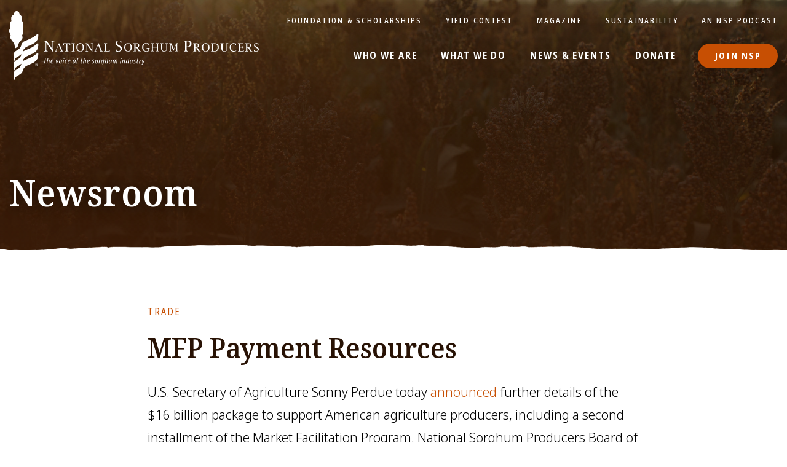

--- FILE ---
content_type: text/html; charset=UTF-8
request_url: https://sorghumgrowers.com/2019/07/25/mfp-payment-resources/
body_size: 10818
content:
<!DOCTYPE html>
<html>
<head>
	<!-- set the encoding of your site -->
	<meta charset="utf-8">
	<!-- set the viewport width and initial-scale on mobile devices -->
	<meta name="viewport" content="width=device-width, initial-scale=1.0">
	
	<!-- Place favicon.ico and apple-touch-icon.png in the images folder -->
	<link rel="shortcut icon" href="https://sorghumgrowers.com/wp-content/themes/nsp/images/favicon.png?ver=2">
	<link rel="apple-touch-icon" href="https://sorghumgrowers.com/wp-content/themes/nsp/images/apple-touch-icon.png"><!--60X60-->
	
	<!-- include site title -->
	<title>MFP Payment Resources - National Sorghum Producers</title>
	<!-- include the font stylesheet -->
	<link rel="stylesheet" href="https://use.typekit.net/skk0meq.css">
	<!-- include the site stylesheet -->
	<link media="all" rel="stylesheet" href="https://sorghumgrowers.com/wp-content/themes/nsp/style.css">

	<meta name='robots' content='index, follow, max-image-preview:large, max-snippet:-1, max-video-preview:-1' />
	<style>img:is([sizes="auto" i], [sizes^="auto," i]) { contain-intrinsic-size: 3000px 1500px }</style>
	
	<!-- This site is optimized with the Yoast SEO plugin v21.2 - https://yoast.com/wordpress/plugins/seo/ -->
	<link rel="canonical" href="https://sorghumgrowers.com/2019/07/25/mfp-payment-resources/" />
	<meta property="og:locale" content="en_US" />
	<meta property="og:type" content="article" />
	<meta property="og:title" content="MFP Payment Resources - National Sorghum Producers" />
	<meta property="og:description" content="U.S. Secretary of Agriculture Sonny Perdue today announced further details of the $16 billion package to support American agriculture producers, including a second installment of the Market Facilitation Program. National Sorghum Producers Board of Directors Chairman Dan Atkisson, a sorghum farmer from Stockton, Kansas, released a statement in response, which can be read here. Payment [&hellip;]" />
	<meta property="og:url" content="https://sorghumgrowers.com/2019/07/25/mfp-payment-resources/" />
	<meta property="og:site_name" content="National Sorghum Producers" />
	<meta property="article:published_time" content="2019-07-25T13:40:20+00:00" />
	<meta property="article:modified_time" content="2019-07-25T13:40:50+00:00" />
	<meta property="og:image" content="https://sorghumgrowers.com/wp-content/uploads/2019/06/347A8014-1024x683.jpg" />
	<meta property="og:image:width" content="1024" />
	<meta property="og:image:height" content="683" />
	<meta property="og:image:type" content="image/jpeg" />
	<meta name="author" content="sorghum" />
	<meta name="twitter:card" content="summary_large_image" />
	<meta name="twitter:label1" content="Written by" />
	<meta name="twitter:data1" content="sorghum" />
	<meta name="twitter:label2" content="Est. reading time" />
	<meta name="twitter:data2" content="4 minutes" />
	<script type="application/ld+json" class="yoast-schema-graph">{"@context":"https://schema.org","@graph":[{"@type":"WebPage","@id":"https://sorghumgrowers.com/2019/07/25/mfp-payment-resources/","url":"https://sorghumgrowers.com/2019/07/25/mfp-payment-resources/","name":"MFP Payment Resources - National Sorghum Producers","isPartOf":{"@id":"https://sorghumgrowers.com/#website"},"primaryImageOfPage":{"@id":"https://sorghumgrowers.com/2019/07/25/mfp-payment-resources/#primaryimage"},"image":{"@id":"https://sorghumgrowers.com/2019/07/25/mfp-payment-resources/#primaryimage"},"thumbnailUrl":"https://sorghumgrowers.com/wp-content/uploads/2019/06/347A8014.jpg","datePublished":"2019-07-25T13:40:20+00:00","dateModified":"2019-07-25T13:40:50+00:00","author":{"@id":"https://sorghumgrowers.com/#/schema/person/b559a56e3f066b2c2954ca07eff20f05"},"breadcrumb":{"@id":"https://sorghumgrowers.com/2019/07/25/mfp-payment-resources/#breadcrumb"},"inLanguage":"en-US","potentialAction":[{"@type":"ReadAction","target":["https://sorghumgrowers.com/2019/07/25/mfp-payment-resources/"]}]},{"@type":"ImageObject","inLanguage":"en-US","@id":"https://sorghumgrowers.com/2019/07/25/mfp-payment-resources/#primaryimage","url":"https://sorghumgrowers.com/wp-content/uploads/2019/06/347A8014.jpg","contentUrl":"https://sorghumgrowers.com/wp-content/uploads/2019/06/347A8014.jpg","width":6720,"height":4480},{"@type":"BreadcrumbList","@id":"https://sorghumgrowers.com/2019/07/25/mfp-payment-resources/#breadcrumb","itemListElement":[{"@type":"ListItem","position":1,"name":"Home","item":"https://sorghumgrowers.com/"},{"@type":"ListItem","position":2,"name":"MFP Payment Resources"}]},{"@type":"WebSite","@id":"https://sorghumgrowers.com/#website","url":"https://sorghumgrowers.com/","name":"National Sorghum Producers","description":"The voice of the sorghum industry.","potentialAction":[{"@type":"SearchAction","target":{"@type":"EntryPoint","urlTemplate":"https://sorghumgrowers.com/?s={search_term_string}"},"query-input":"required name=search_term_string"}],"inLanguage":"en-US"},{"@type":"Person","@id":"https://sorghumgrowers.com/#/schema/person/b559a56e3f066b2c2954ca07eff20f05","name":"sorghum","image":{"@type":"ImageObject","inLanguage":"en-US","@id":"https://sorghumgrowers.com/#/schema/person/image/","url":"https://secure.gravatar.com/avatar/d7631ba18d1afec740deeddfb7f98495?s=96&d=mm&r=g","contentUrl":"https://secure.gravatar.com/avatar/d7631ba18d1afec740deeddfb7f98495?s=96&d=mm&r=g","caption":"sorghum"},"url":"https://sorghumgrowers.com/author/sorghum/"}]}</script>
	<!-- / Yoast SEO plugin. -->


<link rel='dns-prefetch' href='//ajax.googleapis.com' />
<link rel='dns-prefetch' href='//www.googletagmanager.com' />
<link rel='dns-prefetch' href='//pagead2.googlesyndication.com' />
<link rel="alternate" type="application/rss+xml" title="National Sorghum Producers &raquo; Feed" href="https://sorghumgrowers.com/feed/" />
<link rel="alternate" type="application/rss+xml" title="National Sorghum Producers &raquo; Comments Feed" href="https://sorghumgrowers.com/comments/feed/" />
<link rel="alternate" type="application/rss+xml" title="National Sorghum Producers &raquo; MFP Payment Resources Comments Feed" href="https://sorghumgrowers.com/2019/07/25/mfp-payment-resources/feed/" />
<script type="text/javascript">
/* <![CDATA[ */
window._wpemojiSettings = {"baseUrl":"https:\/\/s.w.org\/images\/core\/emoji\/15.0.3\/72x72\/","ext":".png","svgUrl":"https:\/\/s.w.org\/images\/core\/emoji\/15.0.3\/svg\/","svgExt":".svg","source":{"concatemoji":"https:\/\/sorghumgrowers.com\/wp-includes\/js\/wp-emoji-release.min.js"}};
/*! This file is auto-generated */
!function(i,n){var o,s,e;function c(e){try{var t={supportTests:e,timestamp:(new Date).valueOf()};sessionStorage.setItem(o,JSON.stringify(t))}catch(e){}}function p(e,t,n){e.clearRect(0,0,e.canvas.width,e.canvas.height),e.fillText(t,0,0);var t=new Uint32Array(e.getImageData(0,0,e.canvas.width,e.canvas.height).data),r=(e.clearRect(0,0,e.canvas.width,e.canvas.height),e.fillText(n,0,0),new Uint32Array(e.getImageData(0,0,e.canvas.width,e.canvas.height).data));return t.every(function(e,t){return e===r[t]})}function u(e,t,n){switch(t){case"flag":return n(e,"\ud83c\udff3\ufe0f\u200d\u26a7\ufe0f","\ud83c\udff3\ufe0f\u200b\u26a7\ufe0f")?!1:!n(e,"\ud83c\uddfa\ud83c\uddf3","\ud83c\uddfa\u200b\ud83c\uddf3")&&!n(e,"\ud83c\udff4\udb40\udc67\udb40\udc62\udb40\udc65\udb40\udc6e\udb40\udc67\udb40\udc7f","\ud83c\udff4\u200b\udb40\udc67\u200b\udb40\udc62\u200b\udb40\udc65\u200b\udb40\udc6e\u200b\udb40\udc67\u200b\udb40\udc7f");case"emoji":return!n(e,"\ud83d\udc26\u200d\u2b1b","\ud83d\udc26\u200b\u2b1b")}return!1}function f(e,t,n){var r="undefined"!=typeof WorkerGlobalScope&&self instanceof WorkerGlobalScope?new OffscreenCanvas(300,150):i.createElement("canvas"),a=r.getContext("2d",{willReadFrequently:!0}),o=(a.textBaseline="top",a.font="600 32px Arial",{});return e.forEach(function(e){o[e]=t(a,e,n)}),o}function t(e){var t=i.createElement("script");t.src=e,t.defer=!0,i.head.appendChild(t)}"undefined"!=typeof Promise&&(o="wpEmojiSettingsSupports",s=["flag","emoji"],n.supports={everything:!0,everythingExceptFlag:!0},e=new Promise(function(e){i.addEventListener("DOMContentLoaded",e,{once:!0})}),new Promise(function(t){var n=function(){try{var e=JSON.parse(sessionStorage.getItem(o));if("object"==typeof e&&"number"==typeof e.timestamp&&(new Date).valueOf()<e.timestamp+604800&&"object"==typeof e.supportTests)return e.supportTests}catch(e){}return null}();if(!n){if("undefined"!=typeof Worker&&"undefined"!=typeof OffscreenCanvas&&"undefined"!=typeof URL&&URL.createObjectURL&&"undefined"!=typeof Blob)try{var e="postMessage("+f.toString()+"("+[JSON.stringify(s),u.toString(),p.toString()].join(",")+"));",r=new Blob([e],{type:"text/javascript"}),a=new Worker(URL.createObjectURL(r),{name:"wpTestEmojiSupports"});return void(a.onmessage=function(e){c(n=e.data),a.terminate(),t(n)})}catch(e){}c(n=f(s,u,p))}t(n)}).then(function(e){for(var t in e)n.supports[t]=e[t],n.supports.everything=n.supports.everything&&n.supports[t],"flag"!==t&&(n.supports.everythingExceptFlag=n.supports.everythingExceptFlag&&n.supports[t]);n.supports.everythingExceptFlag=n.supports.everythingExceptFlag&&!n.supports.flag,n.DOMReady=!1,n.readyCallback=function(){n.DOMReady=!0}}).then(function(){return e}).then(function(){var e;n.supports.everything||(n.readyCallback(),(e=n.source||{}).concatemoji?t(e.concatemoji):e.wpemoji&&e.twemoji&&(t(e.twemoji),t(e.wpemoji)))}))}((window,document),window._wpemojiSettings);
/* ]]> */
</script>
<style id='wp-emoji-styles-inline-css' type='text/css'>

	img.wp-smiley, img.emoji {
		display: inline !important;
		border: none !important;
		box-shadow: none !important;
		height: 1em !important;
		width: 1em !important;
		margin: 0 0.07em !important;
		vertical-align: -0.1em !important;
		background: none !important;
		padding: 0 !important;
	}
</style>
<link rel='stylesheet' id='wp-block-library-css' href='https://sorghumgrowers.com/wp-includes/css/dist/block-library/style.min.css' type='text/css' media='all' />
<style id='classic-theme-styles-inline-css' type='text/css'>
/*! This file is auto-generated */
.wp-block-button__link{color:#fff;background-color:#32373c;border-radius:9999px;box-shadow:none;text-decoration:none;padding:calc(.667em + 2px) calc(1.333em + 2px);font-size:1.125em}.wp-block-file__button{background:#32373c;color:#fff;text-decoration:none}
</style>
<style id='global-styles-inline-css' type='text/css'>
:root{--wp--preset--aspect-ratio--square: 1;--wp--preset--aspect-ratio--4-3: 4/3;--wp--preset--aspect-ratio--3-4: 3/4;--wp--preset--aspect-ratio--3-2: 3/2;--wp--preset--aspect-ratio--2-3: 2/3;--wp--preset--aspect-ratio--16-9: 16/9;--wp--preset--aspect-ratio--9-16: 9/16;--wp--preset--color--black: #000000;--wp--preset--color--cyan-bluish-gray: #abb8c3;--wp--preset--color--white: #ffffff;--wp--preset--color--pale-pink: #f78da7;--wp--preset--color--vivid-red: #cf2e2e;--wp--preset--color--luminous-vivid-orange: #ff6900;--wp--preset--color--luminous-vivid-amber: #fcb900;--wp--preset--color--light-green-cyan: #7bdcb5;--wp--preset--color--vivid-green-cyan: #00d084;--wp--preset--color--pale-cyan-blue: #8ed1fc;--wp--preset--color--vivid-cyan-blue: #0693e3;--wp--preset--color--vivid-purple: #9b51e0;--wp--preset--gradient--vivid-cyan-blue-to-vivid-purple: linear-gradient(135deg,rgba(6,147,227,1) 0%,rgb(155,81,224) 100%);--wp--preset--gradient--light-green-cyan-to-vivid-green-cyan: linear-gradient(135deg,rgb(122,220,180) 0%,rgb(0,208,130) 100%);--wp--preset--gradient--luminous-vivid-amber-to-luminous-vivid-orange: linear-gradient(135deg,rgba(252,185,0,1) 0%,rgba(255,105,0,1) 100%);--wp--preset--gradient--luminous-vivid-orange-to-vivid-red: linear-gradient(135deg,rgba(255,105,0,1) 0%,rgb(207,46,46) 100%);--wp--preset--gradient--very-light-gray-to-cyan-bluish-gray: linear-gradient(135deg,rgb(238,238,238) 0%,rgb(169,184,195) 100%);--wp--preset--gradient--cool-to-warm-spectrum: linear-gradient(135deg,rgb(74,234,220) 0%,rgb(151,120,209) 20%,rgb(207,42,186) 40%,rgb(238,44,130) 60%,rgb(251,105,98) 80%,rgb(254,248,76) 100%);--wp--preset--gradient--blush-light-purple: linear-gradient(135deg,rgb(255,206,236) 0%,rgb(152,150,240) 100%);--wp--preset--gradient--blush-bordeaux: linear-gradient(135deg,rgb(254,205,165) 0%,rgb(254,45,45) 50%,rgb(107,0,62) 100%);--wp--preset--gradient--luminous-dusk: linear-gradient(135deg,rgb(255,203,112) 0%,rgb(199,81,192) 50%,rgb(65,88,208) 100%);--wp--preset--gradient--pale-ocean: linear-gradient(135deg,rgb(255,245,203) 0%,rgb(182,227,212) 50%,rgb(51,167,181) 100%);--wp--preset--gradient--electric-grass: linear-gradient(135deg,rgb(202,248,128) 0%,rgb(113,206,126) 100%);--wp--preset--gradient--midnight: linear-gradient(135deg,rgb(2,3,129) 0%,rgb(40,116,252) 100%);--wp--preset--font-size--small: 13px;--wp--preset--font-size--medium: 20px;--wp--preset--font-size--large: 36px;--wp--preset--font-size--x-large: 42px;--wp--preset--spacing--20: 0.44rem;--wp--preset--spacing--30: 0.67rem;--wp--preset--spacing--40: 1rem;--wp--preset--spacing--50: 1.5rem;--wp--preset--spacing--60: 2.25rem;--wp--preset--spacing--70: 3.38rem;--wp--preset--spacing--80: 5.06rem;--wp--preset--shadow--natural: 6px 6px 9px rgba(0, 0, 0, 0.2);--wp--preset--shadow--deep: 12px 12px 50px rgba(0, 0, 0, 0.4);--wp--preset--shadow--sharp: 6px 6px 0px rgba(0, 0, 0, 0.2);--wp--preset--shadow--outlined: 6px 6px 0px -3px rgba(255, 255, 255, 1), 6px 6px rgba(0, 0, 0, 1);--wp--preset--shadow--crisp: 6px 6px 0px rgba(0, 0, 0, 1);}:where(.is-layout-flex){gap: 0.5em;}:where(.is-layout-grid){gap: 0.5em;}body .is-layout-flex{display: flex;}.is-layout-flex{flex-wrap: wrap;align-items: center;}.is-layout-flex > :is(*, div){margin: 0;}body .is-layout-grid{display: grid;}.is-layout-grid > :is(*, div){margin: 0;}:where(.wp-block-columns.is-layout-flex){gap: 2em;}:where(.wp-block-columns.is-layout-grid){gap: 2em;}:where(.wp-block-post-template.is-layout-flex){gap: 1.25em;}:where(.wp-block-post-template.is-layout-grid){gap: 1.25em;}.has-black-color{color: var(--wp--preset--color--black) !important;}.has-cyan-bluish-gray-color{color: var(--wp--preset--color--cyan-bluish-gray) !important;}.has-white-color{color: var(--wp--preset--color--white) !important;}.has-pale-pink-color{color: var(--wp--preset--color--pale-pink) !important;}.has-vivid-red-color{color: var(--wp--preset--color--vivid-red) !important;}.has-luminous-vivid-orange-color{color: var(--wp--preset--color--luminous-vivid-orange) !important;}.has-luminous-vivid-amber-color{color: var(--wp--preset--color--luminous-vivid-amber) !important;}.has-light-green-cyan-color{color: var(--wp--preset--color--light-green-cyan) !important;}.has-vivid-green-cyan-color{color: var(--wp--preset--color--vivid-green-cyan) !important;}.has-pale-cyan-blue-color{color: var(--wp--preset--color--pale-cyan-blue) !important;}.has-vivid-cyan-blue-color{color: var(--wp--preset--color--vivid-cyan-blue) !important;}.has-vivid-purple-color{color: var(--wp--preset--color--vivid-purple) !important;}.has-black-background-color{background-color: var(--wp--preset--color--black) !important;}.has-cyan-bluish-gray-background-color{background-color: var(--wp--preset--color--cyan-bluish-gray) !important;}.has-white-background-color{background-color: var(--wp--preset--color--white) !important;}.has-pale-pink-background-color{background-color: var(--wp--preset--color--pale-pink) !important;}.has-vivid-red-background-color{background-color: var(--wp--preset--color--vivid-red) !important;}.has-luminous-vivid-orange-background-color{background-color: var(--wp--preset--color--luminous-vivid-orange) !important;}.has-luminous-vivid-amber-background-color{background-color: var(--wp--preset--color--luminous-vivid-amber) !important;}.has-light-green-cyan-background-color{background-color: var(--wp--preset--color--light-green-cyan) !important;}.has-vivid-green-cyan-background-color{background-color: var(--wp--preset--color--vivid-green-cyan) !important;}.has-pale-cyan-blue-background-color{background-color: var(--wp--preset--color--pale-cyan-blue) !important;}.has-vivid-cyan-blue-background-color{background-color: var(--wp--preset--color--vivid-cyan-blue) !important;}.has-vivid-purple-background-color{background-color: var(--wp--preset--color--vivid-purple) !important;}.has-black-border-color{border-color: var(--wp--preset--color--black) !important;}.has-cyan-bluish-gray-border-color{border-color: var(--wp--preset--color--cyan-bluish-gray) !important;}.has-white-border-color{border-color: var(--wp--preset--color--white) !important;}.has-pale-pink-border-color{border-color: var(--wp--preset--color--pale-pink) !important;}.has-vivid-red-border-color{border-color: var(--wp--preset--color--vivid-red) !important;}.has-luminous-vivid-orange-border-color{border-color: var(--wp--preset--color--luminous-vivid-orange) !important;}.has-luminous-vivid-amber-border-color{border-color: var(--wp--preset--color--luminous-vivid-amber) !important;}.has-light-green-cyan-border-color{border-color: var(--wp--preset--color--light-green-cyan) !important;}.has-vivid-green-cyan-border-color{border-color: var(--wp--preset--color--vivid-green-cyan) !important;}.has-pale-cyan-blue-border-color{border-color: var(--wp--preset--color--pale-cyan-blue) !important;}.has-vivid-cyan-blue-border-color{border-color: var(--wp--preset--color--vivid-cyan-blue) !important;}.has-vivid-purple-border-color{border-color: var(--wp--preset--color--vivid-purple) !important;}.has-vivid-cyan-blue-to-vivid-purple-gradient-background{background: var(--wp--preset--gradient--vivid-cyan-blue-to-vivid-purple) !important;}.has-light-green-cyan-to-vivid-green-cyan-gradient-background{background: var(--wp--preset--gradient--light-green-cyan-to-vivid-green-cyan) !important;}.has-luminous-vivid-amber-to-luminous-vivid-orange-gradient-background{background: var(--wp--preset--gradient--luminous-vivid-amber-to-luminous-vivid-orange) !important;}.has-luminous-vivid-orange-to-vivid-red-gradient-background{background: var(--wp--preset--gradient--luminous-vivid-orange-to-vivid-red) !important;}.has-very-light-gray-to-cyan-bluish-gray-gradient-background{background: var(--wp--preset--gradient--very-light-gray-to-cyan-bluish-gray) !important;}.has-cool-to-warm-spectrum-gradient-background{background: var(--wp--preset--gradient--cool-to-warm-spectrum) !important;}.has-blush-light-purple-gradient-background{background: var(--wp--preset--gradient--blush-light-purple) !important;}.has-blush-bordeaux-gradient-background{background: var(--wp--preset--gradient--blush-bordeaux) !important;}.has-luminous-dusk-gradient-background{background: var(--wp--preset--gradient--luminous-dusk) !important;}.has-pale-ocean-gradient-background{background: var(--wp--preset--gradient--pale-ocean) !important;}.has-electric-grass-gradient-background{background: var(--wp--preset--gradient--electric-grass) !important;}.has-midnight-gradient-background{background: var(--wp--preset--gradient--midnight) !important;}.has-small-font-size{font-size: var(--wp--preset--font-size--small) !important;}.has-medium-font-size{font-size: var(--wp--preset--font-size--medium) !important;}.has-large-font-size{font-size: var(--wp--preset--font-size--large) !important;}.has-x-large-font-size{font-size: var(--wp--preset--font-size--x-large) !important;}
:where(.wp-block-post-template.is-layout-flex){gap: 1.25em;}:where(.wp-block-post-template.is-layout-grid){gap: 1.25em;}
:where(.wp-block-columns.is-layout-flex){gap: 2em;}:where(.wp-block-columns.is-layout-grid){gap: 2em;}
:root :where(.wp-block-pullquote){font-size: 1.5em;line-height: 1.6;}
</style>
<link rel='stylesheet' id='jquery.fancybox-css' href='https://sorghumgrowers.com/wp-content/plugins/download-SCIAgM/fancybox/dist/jquery.fancybox.min.css' type='text/css' media='all' />
<link rel='stylesheet' id='animations-css' href='https://sorghumgrowers.com/wp-content/plugins/download-SCIAgM/css/animations.css' type='text/css' media='all' />
<link rel='stylesheet' id='tablepress-default-css' href='https://sorghumgrowers.com/wp-content/plugins/tablepress/css/build/default.css' type='text/css' media='all' />
<style id='tablepress-default-inline-css' type='text/css'>
.tablepress,.tablepress tr,.tablepress tbody td,.tablepress thead th,.tablepress tfoot th{border:none}
</style>
<script type="text/javascript" src="https://ajax.googleapis.com/ajax/libs/jquery/1.11.2/jquery.min.js" id="jquery-js"></script>
<script type="text/javascript" async="async" src="https://sorghumgrowers.com/wp-content/plugins/download-SCIAgM/fancybox/dist/jquery.fancybox.min.js" id="fancybox-js"></script>
<script type="text/javascript" src="https://sorghumgrowers.com/wp-content/themes/nsp/js/jquery.main.js" id="jquery.main-js"></script>
<script type="text/javascript" src="https://sorghumgrowers.com/wp-content/themes/nsp/js/countUp.min.js" id="jquery.countUp-js"></script>

<!-- Google tag (gtag.js) snippet added by Site Kit -->

<!-- Google Analytics snippet added by Site Kit -->
<script type="text/javascript" src="https://www.googletagmanager.com/gtag/js" id="google_gtagjs-js" async></script>
<script type="text/javascript" id="google_gtagjs-js-after">
/* <![CDATA[ */
window.dataLayer = window.dataLayer || [];function gtag(){dataLayer.push(arguments);}
gtag("set","linker",{"domains":["sorghumgrowers.com"]});
gtag("js", new Date());
gtag("set", "developer_id.dZTNiMT", true);
gtag("config", "G-4SZ06K31QQ");
/* ]]> */
</script>

<!-- End Google tag (gtag.js) snippet added by Site Kit -->
<link rel="https://api.w.org/" href="https://sorghumgrowers.com/wp-json/" /><link rel="alternate" title="JSON" type="application/json" href="https://sorghumgrowers.com/wp-json/wp/v2/posts/7756" /><link rel="EditURI" type="application/rsd+xml" title="RSD" href="https://sorghumgrowers.com/xmlrpc.php?rsd" />

<link rel='shortlink' href='https://sorghumgrowers.com/?p=7756' />
<link rel="alternate" title="oEmbed (JSON)" type="application/json+oembed" href="https://sorghumgrowers.com/wp-json/oembed/1.0/embed?url=https%3A%2F%2Fsorghumgrowers.com%2F2019%2F07%2F25%2Fmfp-payment-resources%2F" />
<link rel="alternate" title="oEmbed (XML)" type="text/xml+oembed" href="https://sorghumgrowers.com/wp-json/oembed/1.0/embed?url=https%3A%2F%2Fsorghumgrowers.com%2F2019%2F07%2F25%2Fmfp-payment-resources%2F&#038;format=xml" />
<meta name="generator" content="Site Kit by Google 1.145.0" />
<!-- Google AdSense meta tags added by Site Kit -->
<meta name="google-adsense-platform-account" content="ca-host-pub-2644536267352236">
<meta name="google-adsense-platform-domain" content="sitekit.withgoogle.com">
<!-- End Google AdSense meta tags added by Site Kit -->

<!-- Google AdSense snippet added by Site Kit -->
<script type="text/javascript" async="async" src="https://pagead2.googlesyndication.com/pagead/js/adsbygoogle.js?client=ca-pub-4029986114420008&amp;host=ca-host-pub-2644536267352236" crossorigin="anonymous"></script>

<!-- End Google AdSense snippet added by Site Kit -->
</head>
<body class="post-template-default single single-post postid-7756 single-format-standard">
<!-- Google Tag Manager (noscript) -->
<noscript><iframe src="https://www.googletagmanager.com/ns.html?id=GTM-ND76BR7"
height="0" width="0" style="display:none;visibility:hidden"></iframe></noscript>
<!-- End Google Tag Manager (noscript) -->
	<!-- main container of all the page elements -->
	<div id="wrapper">
		<!-- header of the page -->
		<header class="header-holder">
			<div id="header" class="header">
				<div class="header-hold">
					<div class="container">
						<!-- page logo -->
						<div class="logo">
							<a href="https://sorghumgrowers.com">
								<div class="normal">
									<img src="https://sorghumgrowers.com/wp-content/themes/nsp/images/logo.svg" alt="national sorghum producers the voice of the sorghum industry">
								</div>
								<!-- page logo on scroll -->
								<div class="scroll">
									<img src="https://sorghumgrowers.com/wp-content/themes/nsp/images/logo-scroll.svg" alt="national sorghum producers the voice of the sorghum industry">
								</div>
							</a>
						</div>
						<!-- main navigation of the page -->
						<nav class="nav">
							<a href="#" class="nav-opener"><span></span></a>
							
							<div class="drop">
								<div class="drop-holder">
									<div class="top-nav">
										<ul id="menu-top-menu" class=""><li id="menu-item-869" class="menu-item menu-item-type-post_type menu-item-object-page menu-item-869"><a href="https://sorghumgrowers.com/foundation-scholarships/">Foundation &#038; Scholarships</a></li>
<li id="menu-item-877" class="menu-item menu-item-type-post_type menu-item-object-page menu-item-877"><a href="https://sorghumgrowers.com/yieldcontest/">Yield Contest</a></li>
<li id="menu-item-871" class="menu-item menu-item-type-post_type menu-item-object-page menu-item-871"><a href="https://sorghumgrowers.com/magazine/">Magazine</a></li>
<li id="menu-item-10204" class="menu-item menu-item-type-post_type menu-item-object-page menu-item-10204"><a href="https://sorghumgrowers.com/sustainability/">Sustainability</a></li>
<li id="menu-item-13768" class="menu-item menu-item-type-post_type menu-item-object-page menu-item-13768"><a href="https://sorghumgrowers.com/podcast/">An NSP Podcast</a></li>
</ul>									</div>
									<div class="bottom-nav">
										
											<ul id="menu-primary-2" class="btn-holder"><li id="menu-item-7141" class="menu-item menu-item-type-custom menu-item-object-custom menu-item-has-children menu-item-7141"><a href="#">Donate</a>
<ul class="sub-menu">
	<li id="menu-item-6078" class="menu-item menu-item-type-post_type menu-item-object-page menu-item-6078"><a href="https://sorghumgrowers.com/donate/">Donate</a></li>
	<li id="menu-item-6076" class="menu-item menu-item-type-post_type menu-item-object-page menu-item-6076"><a href="https://sorghumgrowers.com/donate-form/">Donate Form</a></li>
</ul>
</li>
<li id="menu-item-7142" class="btn-li menu-item menu-item-type-custom menu-item-object-custom menu-item-has-children menu-item-7142"><a href="#">Join NSP</a>
<ul class="sub-menu">
	<li id="menu-item-6082" class="menu-item menu-item-type-post_type menu-item-object-page menu-item-6082"><a href="https://sorghumgrowers.com/producer-membership/">Producer Membership</a></li>
	<li id="menu-item-6299" class="menu-item menu-item-type-post_type menu-item-object-page menu-item-6299"><a href="https://sorghumgrowers.com/join/">Producer Membership Form</a></li>
	<li id="menu-item-6080" class="menu-item menu-item-type-post_type menu-item-object-page menu-item-6080"><a href="https://sorghumgrowers.com/e-membership/">E-Membership</a></li>
</ul>
</li>
</ul>											<ul id="menu-primary-menu" class=""><li id="menu-item-7255" class="hide-desktop menu-item menu-item-type-post_type menu-item-object-page menu-item-home menu-item-7255"><a href="https://sorghumgrowers.com/">Home</a></li>
<li id="menu-item-7143" class="menu-item menu-item-type-custom menu-item-object-custom menu-item-has-children menu-item-7143"><a href="#">Who We Are</a>
<ul class="sub-menu">
	<li id="menu-item-58" class="menu-item menu-item-type-post_type menu-item-object-page menu-item-58"><a href="https://sorghumgrowers.com/mission-vision/">Mission &#038; Vision</a></li>
	<li id="menu-item-59" class="menu-item menu-item-type-post_type menu-item-object-page menu-item-59"><a href="https://sorghumgrowers.com/leadership/">Leadership</a></li>
	<li id="menu-item-60" class="menu-item menu-item-type-post_type menu-item-object-page menu-item-60"><a href="https://sorghumgrowers.com/staff/">Staff</a></li>
	<li id="menu-item-61" class="menu-item menu-item-type-post_type menu-item-object-page menu-item-61"><a href="https://sorghumgrowers.com/affiliate-organizations/">Affiliate Organizations</a></li>
	<li id="menu-item-7108" class="menu-item menu-item-type-post_type menu-item-object-page menu-item-7108"><a href="https://sorghumgrowers.com/industry-partners-2/">Industry Partners</a></li>
	<li id="menu-item-62" class="menu-item menu-item-type-post_type menu-item-object-page menu-item-62"><a href="https://sorghumgrowers.com/subsidiaries/">Subsidiaries</a></li>
	<li id="menu-item-11568" class="menu-item menu-item-type-post_type menu-item-object-page menu-item-11568"><a href="https://sorghumgrowers.com/careers/">Careers</a></li>
</ul>
</li>
<li id="menu-item-7144" class="menu-item menu-item-type-custom menu-item-object-custom menu-item-has-children menu-item-7144"><a href="#">What We Do</a>
<ul class="sub-menu">
	<li id="menu-item-65" class="menu-item menu-item-type-post_type menu-item-object-page menu-item-65"><a href="https://sorghumgrowers.com/our-impact/">Our Impact</a></li>
	<li id="menu-item-66" class="menu-item menu-item-type-post_type menu-item-object-page menu-item-66"><a href="https://sorghumgrowers.com/advocacy/">Advocacy</a></li>
	<li id="menu-item-67" class="menu-item menu-item-type-post_type menu-item-object-page menu-item-67"><a href="https://sorghumgrowers.com/issues/">Issues</a></li>
	<li id="menu-item-68" class="menu-item menu-item-type-post_type menu-item-object-page menu-item-68"><a href="https://sorghumgrowers.com/leadership-development/">Leadership Development</a></li>
</ul>
</li>
<li id="menu-item-7145" class="menu-item menu-item-type-custom menu-item-object-custom menu-item-has-children menu-item-7145"><a href="#">News &#038; Events</a>
<ul class="sub-menu">
	<li id="menu-item-70" class="menu-item menu-item-type-post_type menu-item-object-page menu-item-70"><a href="https://sorghumgrowers.com/newsroom/">Newsroom</a></li>
	<li id="menu-item-71" class="menu-item menu-item-type-post_type menu-item-object-page menu-item-71"><a href="https://sorghumgrowers.com/events/">Events</a></li>
	<li id="menu-item-72" class="menu-item menu-item-type-post_type menu-item-object-page menu-item-72"><a href="https://sorghumgrowers.com/magazine/">Magazine</a></li>
	<li id="menu-item-74" class="menu-item menu-item-type-post_type menu-item-object-page menu-item-74"><a href="https://sorghumgrowers.com/recognition/">Recognition</a></li>
</ul>
</li>
</ul>									</div>
								</div>
							</div>
						</nav>
					</div>
				</div>
			</div>
						
			
<!-- banner of the page -->
<section class="banner-inner">
	<div class="bg-stretch">
		<span data-srcset="https://sorghumgrowers.com/wp-content/uploads/2019/06/347A8014.jpg, https://sorghumgrowers.com/wp-content/uploads/2019/06/347A8014.jpg 2x"></span>
	</div>
	<div class="text-holder">
		<div class="container">
						<span class="watermark"></span>
			<!-- main heading of the block -->
			
							<h1>Newsroom</h1>
				
					</div>
	</div>
</section>
<br>
			
					</header>

	<!-- contain main informative part of the site -->
    <main class="main" role="main">
	    
    
	<section class="nsp-block intro newsroom-article">
		<div class="container small">
						<!-- link -->
			<ul class="link">
									<li><a href="https://sorghumgrowers.com/category/trade/">Trade</a></li>
							</ul>
						<!-- main heading for the block -->
			<h1>MFP Payment Resources</h1>
			<p>U.S. Secretary of Agriculture Sonny Perdue today <a href="https://www.usda.gov/media/press-releases/2019/07/25/usda-announces-details-support-package-farmers">announced</a> further details of the $16 billion package to support American agriculture producers, including a second installment of the Market Facilitation Program. National Sorghum Producers Board of Directors Chairman Dan Atkisson, a sorghum farmer from Stockton, Kansas, released a statement in response, which can be read <a href="https://sorghumgrowers.com/2019/07/25/nsp-grateful-to-administration-for-second-market-facilitation-program/">here</a>.</p>
<h4>Payment Rates by County</h4>
<p><img fetchpriority="high" decoding="async" class="aligncenter size-full wp-image-7758" src="https://sorghumgrowers.com/wp-content/uploads/2019/07/MFP_Payment_2019.jpeg" alt="" width="3507" height="2480" srcset="https://sorghumgrowers.com/wp-content/uploads/2019/07/MFP_Payment_2019.jpeg 3507w, https://sorghumgrowers.com/wp-content/uploads/2019/07/MFP_Payment_2019-300x212.jpeg 300w, https://sorghumgrowers.com/wp-content/uploads/2019/07/MFP_Payment_2019-768x543.jpeg 768w, https://sorghumgrowers.com/wp-content/uploads/2019/07/MFP_Payment_2019-1024x724.jpeg 1024w, https://sorghumgrowers.com/wp-content/uploads/2019/07/MFP_Payment_2019-998x706.jpeg 998w" sizes="(max-width: 3507px) 100vw, 3507px" /></p>
<h4></h4>
<h4>County Payment Rate Spreadsheet</h4>
<p>Download the county payment rate spreadsheet <a href="/wp-content/uploads/2019/07/MFP-2.0.csv">HERE</a>.</p>
<h4>Details of USDA’s Market Facilitation Program (MFP)</h4>
<p><em>(<a href="https://www.usda.gov/media/press-releases/2019/07/25/usda-announces-details-support-package-farmers">Source USDA.gov</a>)</em></p>
<p>MFP signup at local FSA offices will run from Monday, July 29 through Friday, December 6, 2019.</p>
<p>Payments will be made by the Farm Service Agency (FSA) under the authority of the Commodity Credit Corporation (CCC) Charter Act to producers of alfalfa hay, barley, canola, corn, crambe, dried beans, dry peas, extra-long staple cotton, flaxseed, lentils, long grain and medium grain rice, millet, mustard seed, oats, peanuts, rapeseed, rye, safflower, sesame seed, small and large chickpeas, sorghum, soybeans, sunflower seed, temperate japonica rice, triticale, upland cotton, and wheat. MFP assistance for those non-specialty crops is based on a single county payment rate multiplied by a farm’s total plantings of MFP-eligible crops in aggregate in 2019. Those per-acre payments are not dependent on which of those crops are planted in 2019. A producer’s total payment-eligible plantings cannot exceed total 2018 plantings. County payment rates range from $15 to $150 per acre, depending on the impact of unjustified trade retaliation in that county.</p>
<p>Dairy producers who were in business as of June 1, 2019, will receive a per hundredweight payment on production history, and hog producers will receive a payment based on the number of live hogs owned on a day selected by the producer between April 1 and May 15, 2019.</p>
<p>MFP payments will also be made to producers of almonds, cranberries, cultivated ginseng, fresh grapes, fresh sweet cherries, hazelnuts, macadamia nuts, pecans, pistachios, and walnuts. Each specialty crop will receive a payment based on 2019 acres of fruit or nut bearing plants, or in the case of ginseng, based on harvested acres in 2019.</p>
<p>Acreage of non-specialty crops and cover crops must be planted by August 1, 2019 to be considered eligible for MFP payments.</p>
<p>The MFP rule and a related Notice of Funding Availability will be published in the Federal Register on July 29, 2019, when signup begins at local FSA offices. Per-acre non-specialty crop county payment rates, specialty crop payment rates, and livestock payment rates are all currently available on <a id="anch_54" href="https://www.farmers.gov/manage/mfp">farmers.gov</a>.</p>
<p>MFP payments will be made in up-to three tranches, with the second and third tranches evaluated as market conditions and trade opportunities dictate. If conditions warrant, the second and third tranches will be made in November and early January, respectively. The first tranche will be comprised of the higher of either 50 percent of a producer’s calculated payment or $15 per acre, which may reduce potential payments to be made in tranches two or three. USDA will begin making first tranche payments in mid-to-late August.</p>
<p>MFP payments are limited to a combined $250,000 for non-specialty crops per person or legal entity. MFP payments are also limited to a combined $250,000 for dairy and hog producers and a combined $250,000 for specialty crop producers. However, no applicant can receive more than $500,000. Eligible applicants must also have an average adjusted gross income (AGI) for tax years 2014, 2015, and 2016 of less than $900,000 or, 75 percent of the person’s or legal entity’s average AGI for tax years 2014, 2015, and 2016 must have been derived from farming and ranching. Applicants must also comply with the provisions of the Highly Erodible Land and Wetland Conservation regulations.</p>
<p>Many producers were affected by natural disasters this spring, such as flooding, that kept them out of the field for extended periods of time. Producers who filed a prevented planting claim and planted an FSA-certified cover crop, with the potential to be harvested qualify for a $15 per acre payment. Acres that were never planted in 2019 are <a id="anch_55" href="https://www.usda.gov/media/press-releases/2019/06/10/secretary-perdue-statement-disaster-and-trade-related-assistance">not eligible for an MFP payment</a>.</p>
<p>In June, H.R. 2157, <em>the Additional Supplemental Appropriations for Disaster Relief Act of 2019</em> was signed into law by President Trump, requiring a change to the first round of MFP assistance provided in 2018. Producers previously deemed ineligible for MFP in 2018 because they had an average AGI level higher than $900,000 may now be eligible for 2018 MFP benefits. Those producers must be able to verify 75 percent or more of their average AGI was derived from farming and ranching to qualify. This supplemental MFP signup period will run parallel to the 2019 MFP signup, from July 29 through December 6, 2019.</p>
<p>For more information on the MFP, visit <a id="anch_56" href="https://www.farmers.gov/manage/mfp">www.farmers.gov/mfp</a> or contact your local FSA office, which can be found at <a id="anch_57" href="https://www.farmers.gov/">www.farmers.gov</a>.</p>
		</div>
	</section>

		
    
	
	

    </main>
					<!-- gallery -->
		<section class="gallery footer-cta">
			<div class="container">
				<div class="two-col">
					<div class="col">
						<!-- img holder -->
						<div class="img-holder">
							<div class="bg-stretch">
								
																<span data-srcset="https://sorghumgrowers.com/wp-content/uploads/2022/08/Food-Products-scaled.jpg, https://sorghumgrowers.com/wp-content/uploads/2022/08/Food-Products-scaled.jpg 2x"></span>
							</div>
						</div>
						<!-- text holder -->
						<div class="text-holder">
							<!-- sub title -->
							<span class="sub-title">The Ideal Crop the be a Part of the Solution</span>
							<!-- h2 -->
							<h2>Sorghum Sustains</h2>
							<p><p>Sorghum has many sustainable attributes, and our farmers are on the front lines of building resilient systems while adapting and innovating to keep the lands they steward productive now and for future generations.</p>
</p>
							<!-- btn holder -->
							<div class="btn-holder">
								<a href="https://sorghumgrowers.com/sustainability/" target="_blank" class="btn btn-line">Learn Why</a>
							</div>
						</div>
					</div>
					<div class="col">
						<!-- img holder -->
						<div class="img-holder">
							<div class="bg-stretch">
																<span data-srcset="https://sorghumgrowers.com/wp-content/uploads/2023/08/CapitolHill-scaled.jpg, https://sorghumgrowers.com/wp-content/uploads/2023/08/CapitolHill-scaled.jpg 2x"></span>
							</div>
						</div>
						<div class="text-holder">
							<!-- sub title -->
							<span class="sub-title">Working Tirelessly to Advance the Industry</span>
							<!-- h2 -->
							<h2>Our Impact</h2>
							<p><p>National Sorghum Producers (NSP) was founded by producers who wanted to make an impact on the industry. The organization has done exactly that ever since, working tirelessly to create legislative and regulatory change for a more profitable, diverse and competitive sorghum industry.</p>
</p>
							<!-- btn holder -->
							<div class="btn-holder">
								<a href="https://sorghumgrowers.com/our-impact/" target="_blank" class="btn btn-line">Discover</a>
							</div>
						</div>
					</div>
				</div>
			</div>
		</section>
						<!-- footer of the page -->
		<footer class="footer">
			<div class="container">
				<div class="two-col">
					<div class="col">
						<!-- social networking of the page -->
						<ul class="social-networking">
							<li><a href="https://www.facebook.com/nationalsorghumproducers" target="_blank"><span class="icon-facebook"></span></a></li>														<li><a href="https://www.instagram.com/sorghumgrowers/" target="_blank"><span class="icon-instagram"></span></a></li>							<li><a href="https://twitter.com/SorghumGrowers" target="_blank"><span class="icon-twitter"></span></a></li>														<li><a href="https://www.youtube.com/sorghumgrowers" target="_blank"><span class="icon-youtube"></span></a></li>																				</ul>
						<!-- footer links -->
						<ul id="menu-footer-menu" class="footer-links"><li id="menu-item-212" class="menu-item menu-item-type-post_type menu-item-object-page menu-item-212"><a href="https://sorghumgrowers.com/sorghum-101/">Sorghum 101</a></li>
<li id="menu-item-211" class="menu-item menu-item-type-post_type menu-item-object-page menu-item-211"><a href="https://sorghumgrowers.com/media-center/">Media Center</a></li>
<li id="menu-item-226" class="menu-item menu-item-type-post_type menu-item-object-page menu-item-privacy-policy menu-item-226"><a rel="privacy-policy" href="https://sorghumgrowers.com/privacy-policy/">Privacy Policy</a></li>
<li id="menu-item-213" class="menu-item menu-item-type-post_type menu-item-object-page menu-item-213"><a href="https://sorghumgrowers.com/contact/">Contact</a></li>
</ul>						<!-- copyright -->
						<span class="copyright">Copyright &copy; 2026 National Sorghum Producers. All Rights Reserved.</span>
					</div>
					<!-- logo holder -->
					<div class="logo-holder">
						<a href="https://sorghumgrowers.com">
							<div class="normal">
								<img src="https://sorghumgrowers.com/wp-content/themes/nsp/images/logo03.svg" alt="sorghum the smart choice"> 
							</div>
							<div class="hover-state">
								<img src="https://sorghumgrowers.com/wp-content/themes/nsp/images/logo03-hover.svg" alt="sorghum the smart choice">
							</div>
						</a>
					</div>
				</div>
			</div>
		</footer>
	</div>
	<script type="text/javascript" async="async" src="https://sorghumgrowers.com/wp-content/plugins/download-SCIAgM/js/css3-animate-it.js" id="css3-animate-it-js"></script>
</body>
</html>

<!--Generated by Endurance Page Cache-->

--- FILE ---
content_type: text/html; charset=utf-8
request_url: https://www.google.com/recaptcha/api2/aframe
body_size: 266
content:
<!DOCTYPE HTML><html><head><meta http-equiv="content-type" content="text/html; charset=UTF-8"></head><body><script nonce="sJDqpJhbygPEewkWNmGSqg">/** Anti-fraud and anti-abuse applications only. See google.com/recaptcha */ try{var clients={'sodar':'https://pagead2.googlesyndication.com/pagead/sodar?'};window.addEventListener("message",function(a){try{if(a.source===window.parent){var b=JSON.parse(a.data);var c=clients[b['id']];if(c){var d=document.createElement('img');d.src=c+b['params']+'&rc='+(localStorage.getItem("rc::a")?sessionStorage.getItem("rc::b"):"");window.document.body.appendChild(d);sessionStorage.setItem("rc::e",parseInt(sessionStorage.getItem("rc::e")||0)+1);localStorage.setItem("rc::h",'1768903478600');}}}catch(b){}});window.parent.postMessage("_grecaptcha_ready", "*");}catch(b){}</script></body></html>

--- FILE ---
content_type: text/css
request_url: https://sorghumgrowers.com/wp-content/themes/nsp/style.css
body_size: 21771
content:
/*
Theme Name: NSP
Author: Anonymous
Author URI:
Version: 1
Description: NationalSorghumProducers theme for Wordpress
License: GNU General Public License v2 or later
License URI: http://www.gnu.org/licenses/gpl-2.0.html
Text Domain: base
Tags: one-column, two-columns
Theme URI:
*/

.GoogleActiveViewElement img {
	margin: auto;
}



/* ---------------------------------------------------------
   1. Embedded fonts styles
   2. General reset
   3. Custom form styles
   4. Common site styles
   ---------------------------------------------------------*/

/*! normalize.css v3.0.3 | MIT License | github.com/necolas/normalize.css */

/**
 * 1. Set default font family to sans-serif.
 * 2. Prevent iOS and IE text size adjust after device orientation change,
 *    without disabling user zoom.
 */

html {
	font-family: sans-serif; /* 1 */
	-ms-text-size-adjust: 100%; /* 2 */
	-webkit-text-size-adjust: 100%; /* 2 */
}

/**
 * Remove default margin.
 */

body {
	margin: 0;
}

/* HTML5 display definitions
	 ========================================================================== */

/**
 * Correct `block` display not defined for any HTML5 element in IE 8/9.
 * Correct `block` display not defined for `details` or `summary` in IE 10/11
 * and Firefox.
 * Correct `block` display not defined for `main` in IE 11.
 */

article,
aside,
details,
figcaption,
figure,
footer,
header,
hgroup,
main,
menu,
nav,
section,
summary {
	display: block;
}

/**
 * 1. Correct `inline-block` display not defined in IE 8/9.
 * 2. Normalize vertical alignment of `progress` in Chrome, Firefox, and Opera.
 */

audio,
canvas,
progress,
video {
	display: inline-block; /* 1 */
	vertical-align: baseline; /* 2 */
}

/**
 * Prevent modern browsers from displaying `audio` without controls.
 * Remove excess height in iOS 5 devices.
 */

audio:not([controls]) {
	display: none;
	height: 0;
}

/**
 * Address `[hidden]` styling not present in IE 8/9/10.
 * Hide the `template` element in IE 8/9/10/11, Safari, and Firefox < 22.
 */

[hidden],
template {
	display: none;
}

/* Links
	 ========================================================================== */

/**
 * Remove the gray background color from active links in IE 10.
 */

a {
	background-color: transparent;
	text-decoration: none;
}

/**
 * Improve readability of focused elements when they are also in an
 * active/hover state.
 */

a:active,
a:hover {
	outline: 0;
}

/* Text-level semantics
	 ========================================================================== */

/**
 * Address styling not present in IE 8/9/10/11, Safari, and Chrome.
 */

abbr[title] {
	border-bottom: 1px dotted;
}

/**
 * Address style set to `bolder` in Firefox 4+, Safari, and Chrome.
 */

b,
strong {
	font-weight: 500;
}

/**
 * Address styling not present in Safari and Chrome.
 */

dfn {
	font-style: italic;
}

/**
 * Address variable `h1` font-size and margin within `section` and `article`
 * contexts in Firefox 4+, Safari, and Chrome.
 */

h1 {
	font-size: 2em;
	margin: .67em 0;
}

/**
 * Address styling not present in IE 8/9.
 */

mark {
	background: #ff0;
	color: #000;
}

/**
 * Address inconsistent and variable font size in all browsers.
 */

small {
	font-size: 80%;
}

/**
 * Prevent `sub` and `sup` affecting `line-height` in all browsers.
 */

sub,
sup {
	font-size: 75%;
	line-height: 0;
	position: relative;
	vertical-align: baseline;
}

sup {
	top: -.5em;
}

sub {
	bottom: -.25em;
}

/* Embedded content
	 ========================================================================== */

/**
 * Remove border when inside `a` element in IE 8/9/10.
 */

img {
	border: 0;
}

/**
 * Correct overflow not hidden in IE 9/10/11.
 */

svg:not(:root) {
	overflow: hidden;
}

/* Grouping content
	 ========================================================================== */

/**
 * Address margin not present in IE 8/9 and Safari.
 */

figure {
	margin: 1em 40px;
}

/**
 * Address differences between Firefox and other browsers.
 */

hr {
	box-sizing: content-box;
	height: 0;
}

/**
 * Contain overflow in all browsers.
 */

pre {
	overflow: auto;
}

/**
 * Address odd `em`-unit font size rendering in all browsers.
 */

code,
kbd,
pre,
samp {
	font-family: monospace, monospace;
	font-size: 1em;
}

/* Forms
	 ========================================================================== */

/**
 * Known limitation: by default, Chrome and Safari on OS X allow very limited
 * styling of `select`, unless a `border` property is set.
 */

/**
 * 1. Correct color not being inherited.
 *    Known issue: affects color of disabled elements.
 * 2. Correct font properties not being inherited.
 * 3. Address margins set differently in Firefox 4+, Safari, and Chrome.
 */

button,
input,
optgroup,
select,
textarea {
	color: inherit; /* 1 */
	font: inherit; /* 2 */
	margin: 0; /* 3 */
}

/**
 * Address `overflow` set to `hidden` in IE 8/9/10/11.
 */

button {
	overflow: visible;
}

/**
 * Address inconsistent `text-transform` inheritance for `button` and `select`.
 * All other form control elements do not inherit `text-transform` values.
 * Correct `button` style inheritance in Firefox, IE 8/9/10/11, and Opera.
 * Correct `select` style inheritance in Firefox.
 */

button,
select {
	text-transform: none;
}

/**
 * 1. Avoid the WebKit bug in Android 4.0.* where (2) destroys native `audio`
 *    and `video` controls.
 * 2. Correct inability to style clickable `input` types in iOS.
 * 3. Improve usability and consistency of cursor style between image-type
 *    `input` and others.
 */

button,
html input[type="button"],
input[type="reset"],
input[type="submit"] {
	-webkit-appearance: button; /* 2 */
	cursor: pointer; /* 3 */
}

/**
 * Re-set default cursor for disabled elements.
 */

button[disabled],
html input[disabled] {
	cursor: default;
}

/**
 * Remove inner padding and border in Firefox 4+.
 */

button::-moz-focus-inner,
input::-moz-focus-inner {
	border: 0;
	padding: 0;
}

/**
 * Address Firefox 4+ setting `line-height` on `input` using `!important` in
 * the UA stylesheet.
 */

input {
	line-height: normal;
}

/**
 * It's recommended that you don't attempt to style these elements.
 * Firefox's implementation doesn't respect box-sizing, padding, or width.
 *
 * 1. Address box sizing set to `content-box` in IE 8/9/10.
 * 2. Remove excess padding in IE 8/9/10.
 */

input[type="checkbox"],
input[type="radio"] {
	box-sizing: border-box; /* 1 */
	padding: 0; /* 2 */
}

/**
 * Fix the cursor style for Chrome's increment/decrement buttons. For certain
 * `font-size` values of the `input`, it causes the cursor style of the
 * decrement button to change from `default` to `text`.
 */

input[type="number"]::-webkit-inner-spin-button,
input[type="number"]::-webkit-outer-spin-button {
	height: auto;
}

/**
 * 1. Address `appearance` set to `searchfield` in Safari and Chrome.
 * 2. Address `box-sizing` set to `border-box` in Safari and Chrome.
 */

input[type="search"] {
	-webkit-appearance: textfield; /* 1 */
	box-sizing: content-box; /* 2 */
}

/**
 * Remove inner padding and search cancel button in Safari and Chrome on OS X.
 * Safari (but not Chrome) clips the cancel button when the search input has
 * padding (and `textfield` appearance).
 */

input[type="search"]::-webkit-search-cancel-button,
input[type="search"]::-webkit-search-decoration {
	-webkit-appearance: none;
}

/**
 * Define consistent border, margin, and padding.
 */

fieldset {
	border: 1px solid #c0c0c0;
	margin: 0 2px;
	padding: .35em .625em .75em;
}

/**
 * 1. Correct `color` not being inherited in IE 8/9/10/11.
 * 2. Remove padding so people aren't caught out if they zero out fieldsets.
 */

legend {
	border: 0; /* 1 */
	padding: 0; /* 2 */
}

/**
 * Remove default vertical scrollbar in IE 8/9/10/11.
 */

textarea {
	overflow: auto;
}

/**
 * Don't inherit the `font-weight` (applied by a rule above).
 * NOTE: the default cannot safely be changed in Chrome and Safari on OS X.
 */

optgroup {
	font-weight: bold;
}

/* Tables
	 ========================================================================== */

/**
 * Remove most spacing between table cells.
 */

table {
	border-collapse: collapse;
	border-spacing: 0;
}

td,
th {
	padding: 0;
}

/* ---------------------------------------------------------
   1. Embedded fonts styles
   ---------------------------------------------------------*/

/* Webfont: TheBraggest-Regular */

@font-face {
	font-family: "TheBraggest";
	src: url("fonts/TheBraggest/TheBraggest-Regular.eot"); /* IE9 Compat Modes */
	src: url("fonts/TheBraggest/TheBraggest-Regular.eot?#iefix") format("embedded-opentype"), url("fonts/TheBraggest/TheBraggest-Regular.woff") format("woff"), url("fonts/TheBraggest/TheBraggest-Regular.ttf") format("truetype"), url("fonts/TheBraggest/TheBraggest-Regular.svg#TheBraggest-Regular") format("svg"); /* Legacy iOS */
	font-style: normal;
	font-weight: normal;
	text-rendering: optimizeLegibility;
}

/* Slick slider styles */

.main-carousel {
	position: relative;
	display: block;
	box-sizing: border-box;
	-webkit-touch-callout: none;
	-webkit-user-select: none;
	-moz-user-select: none;
	-ms-user-select: none;
	user-select: none;
	-ms-touch-action: pan-y;
	touch-action: pan-y;
	-webkit-tap-highlight-color: transparent;
}

.slick-list {
	position: relative;
	overflow: hidden;
	display: block;
	margin: 0;
	padding: 0;
}

.slick-list:focus {
	outline: none;
}

.slick-list.dragging {
	cursor: pointer;
	cursor: hand;
}

.main-carousel .slick-track,
.main-carousel .slick-list {
	-webkit-transform: translate3d(0, 0, 0);
	-ms-transform: translate3d(0, 0, 0);
	transform: translate3d(0, 0, 0);
}

.slick-track {
	position: relative;
	left: 0;
	top: 0;
	display: block;
}

.slick-track:before,
.slick-track:after {
	content: "";
	display: table;
}

.slick-track:after {
	clear: both;
}

.slick-loading .slick-track {
	visibility: hidden;
}

.slick-slide {
	float: left;
	height: 100%;
	min-height: 1px;
	display: none;
}

[dir="rtl"] .slick-slide {
	float: right;
}

.slick-slide img {
	display: block;
}

.slick-slide.slick-loading img {
	display: none;
}

.slick-slide.dragging img {
	pointer-events: none;
}

.slick-initialized .slick-slide {
	display: block;
}

.slick-loading .slick-slide {
	visibility: hidden;
}

.slick-vertical .slick-slide {
	display: block;
	height: auto;
	border: 1px solid transparent;
}

.slick-arrow.slick-hidden {
	display: none;
}

@font-face {
	font-family: "icomoon";
	src: url("fonts/icomoon/icomoon.eot?hsr0yp");
	src: url("fonts/icomoon/icomoon.eot?hsr0yp#iefix") format("embedded-opentype"), url("fonts/icomoon/icomoon.ttf?hsr0yp") format("truetype"), url("fonts/icomoon/icomoon.woff?hsr0yp") format("woff"), url("fonts/icomoon/icomoon.svg?hsr0yp#icomoon") format("svg");
	font-weight: normal;
	font-style: normal;
}

[class^="icon-"],
[class*=" icon-"] {
	/* use !important to prevent issues with browser extensions that change fonts */
	font-family: "icomoon" !important;
	speak: none;
	font-style: normal;
	font-weight: normal;
	font-variant: normal;
	text-transform: none;
	line-height: 1; /* Better Font Rendering =========== */
	-webkit-font-smoothing: antialiased;
	-moz-osx-font-smoothing: grayscale;
}

.icon-arrow-down:before {
	content: "\e900";
}

.icon-arrow-up:before {
	content: "\e901";
}

.icon-tick:before {
	content: "\e905";
}

.icon-tick-circle:before {
	content: "\e906";
}

.icon-play:before {
	content: "\e902";
}

.icon-quote:before {
	content: "\e903";
}

.icon-quote-end:before {
	content: "\e904";
}

.icon-google:before {
	content: "\ea88";
}

.icon-facebook:before {
	content: "\ea90";
}

.icon-instagram:before {
	content: "\ea92";
}

.icon-twitter:before {
	content: "\ea96";
}

.icon-youtube:before {
	content: "\ea9d";
}

.icon-flickr:before {
	content: "\eaa3";
}

.icon-linkedin:before {
	content: "\eaca";
}

.icon-podcast:before {
	content: "\e907";
}

/*
 *  Owl Carousel - Core
 */

.owl-carousel {
	display: none;
	width: 100%;
	-webkit-tap-highlight-color: transparent; /* position relative and z-index fix webkit rendering fonts issue */
	position: relative;
	z-index: 1;
}

.owl-carousel .owl-stage {
	position: relative;
	-ms-touch-action: pan-Y;
	touch-action: manipulation;
	-moz-backface-visibility: hidden; /* fix firefox animation glitch */
}

.owl-carousel .owl-stage:after {
	content: ".";
	display: block;
	clear: both;
	visibility: hidden;
	line-height: 0;
	height: 0;
}

.owl-carousel .owl-stage-outer {
	position: relative;
	overflow: hidden; /* fix for flashing background */
	-webkit-transform: translate3d(0px, 0px, 0px);
}

.owl-carousel .owl-wrapper,
.owl-carousel .owl-item {
	-webkit-backface-visibility: hidden;
	-moz-backface-visibility: hidden;
	-ms-backface-visibility: hidden;
	-webkit-transform: translate3d(0, 0, 0);
	-moz-transform: translate3d(0, 0, 0);
	-ms-transform: translate3d(0, 0, 0);
}

.owl-carousel .owl-item {
	position: relative;
	min-height: 1px;
	float: left;
	-webkit-backface-visibility: hidden;
	-webkit-tap-highlight-color: transparent;
	-webkit-touch-callout: none;
}

.owl-carousel .owl-item img {
	display: block;
	width: 100%;
}

.owl-carousel .owl-nav.disabled,
.owl-carousel .owl-dots.disabled {
	display: none;
}

.owl-carousel .owl-nav .owl-prev,
.owl-carousel .owl-nav .owl-next,
.owl-carousel .owl-dot {
	cursor: pointer;
	-webkit-user-select: none;
	-moz-user-select: none;
	-ms-user-select: none;
	user-select: none;
}

.owl-carousel .owl-nav button.owl-prev,
.owl-carousel .owl-nav button.owl-next,
.owl-carousel button.owl-dot {
	background: none;
	color: inherit;
	border: none;
	padding: 0 !important;
	font: inherit;
}

.owl-carousel.owl-loaded {
	display: block;
}

.owl-carousel.owl-loading {
	opacity: 0;
	display: block;
}

.owl-carousel.owl-hidden {
	opacity: 0;
}

.owl-carousel.owl-refresh .owl-item {
	visibility: hidden;
}

.owl-carousel.owl-drag .owl-item {
	-ms-touch-action: pan-y;
	touch-action: pan-y;
	-webkit-user-select: none;
	-moz-user-select: none;
	-ms-user-select: none;
	user-select: none;
}

.owl-carousel.owl-grab {
	cursor: move;
	cursor: -webkit-grab;
	cursor: grab;
}

.owl-carousel.owl-rtl {
	direction: rtl;
}

.owl-carousel.owl-rtl .owl-item {
	float: right;
}

/* No Js */

.no-js .owl-carousel {
	display: block;
}

/*
 *  Owl Carousel - Animate Plugin
 */

.owl-carousel .animated {
	-webkit-animation-duration: 1000ms;
	animation-duration: 1000ms;
	-webkit-animation-fill-mode: both;
	animation-fill-mode: both;
}

.owl-carousel .owl-animated-in {
	z-index: 0;
}

.owl-carousel .owl-animated-out {
	z-index: 1;
}

.owl-carousel .fadeOut {
	-webkit-animation-name: fadeOut;
	animation-name: fadeOut;
}

/*
 * 	Owl Carousel - Auto Height Plugin
 */

.owl-height {
	-webkit-transition: height 500ms ease-in-out;
	transition: height 500ms ease-in-out;
}

/*
 * 	Owl Carousel - Lazy Load Plugin
 */

.owl-carousel .owl-item {
	/**
			This is introduced due to a bug in IE11 where lazy loading combined with autoheight plugin causes a wrong
			calculation of the height of the owl-item that breaks page layouts
		 */
}

.owl-carousel .owl-item .owl-lazy {
	opacity: 0;
	-webkit-transition: opacity 400ms ease;
	transition: opacity 400ms ease;
}

.owl-carousel .owl-item .owl-lazy[src^=""],
.owl-carousel .owl-item .owl-lazy:not([src]) {
	max-height: 0;
}

.owl-carousel .owl-item img.owl-lazy {
	-webkit-transform-style: preserve-3d;
	transform-style: preserve-3d;
}

/*
 * 	Owl Carousel - Video Plugin
 */

.owl-carousel .owl-video-wrapper {
	position: relative;
	height: 100%;
	background: #000;
}

.owl-carousel .owl-video-play-icon {
	position: absolute;
	height: 80px;
	width: 80px;
	left: 50%;
	top: 50%;
	margin-left: -40px;
	margin-top: -40px;
	background: url("owl.video.play.png") no-repeat;
	cursor: pointer;
	z-index: 1;
	-webkit-backface-visibility: hidden;
	-webkit-transition: -webkit-transform 100ms ease;
	transition: -webkit-transform 100ms ease;
	transition: transform 100ms ease;
	transition: transform 100ms ease, -webkit-transform 100ms ease;
}

.owl-carousel .owl-video-play-icon:hover {
	-webkit-transform: scale(1.3, 1.3);
	-ms-transform: scale(1.3, 1.3);
	transform: scale(1.3, 1.3);
}

.owl-carousel .owl-video-playing .owl-video-tn,
.owl-carousel .owl-video-playing .owl-video-play-icon {
	display: none;
}

.owl-carousel .owl-video-tn {
	opacity: 0;
	height: 100%;
	background-position: center center;
	background-repeat: no-repeat;
	background-size: contain;
	-webkit-transition: opacity 400ms ease;
	transition: opacity 400ms ease;
}

.owl-carousel .owl-video-frame {
	position: relative;
	z-index: 1;
	height: 100%;
	width: 100%;
}

.clearfix:after,
dl:after,
.widget:after,
.search-form:after,
.post-password-form p:after,
.navigation-single:after,
.timeline:after {
	content: "";
	display: block;
	clear: both;
}

.ellipsis {
	white-space: nowrap; /* 1 */
	text-overflow: ellipsis; /* 2 */
	overflow: hidden;
}

/* ---------------------------------------------------------
   2. General reset
   ---------------------------------------------------------*/

html {
	box-sizing: border-box;
}

*,
*:before,
*:after {
	box-sizing: inherit;
}

* {
	max-height: 1000000px;
}

body {
	color: #000;
	background: #fff;
	font: 300 18px/1.667 "noto-sans", "Helvetica Neue", "Helvetica", sans-serif;
	min-width: 320px;
	-webkit-font-smoothing: antialiased;
	-moz-osx-font-smoothing: grayscale;
}

body.nav-active {
	overflow: hidden;
}

img {
	max-width: 100%;
	height: auto;
	vertical-align: top;
}

.gm-style img {
	max-width: none;
}

ul,
ol,
dl,
p,
h1,
h2,
h3,
h4,
h5,
h6,
address,
form,
table,
blockquote,
applet,
embed,
object,
iframe,
frameset {
	margin: 0 0 1.667em;
}

blockquote {
	border-left: 4px solid #8c8c8c;
	padding-left: .5em;
	margin-left: 1.667em;
}

th,
td {
	border: 1px solid #8c8c8c;
	padding: .5em;
	text-align: left;
	vertical-align: top;
}

th {
	text-align: center;
	vertical-align: middle;
}

ul,
ol {
	padding-left: 0;
	margin: 0;
}

ul ul,
ul ol,
ol ul,
ol ol {
	padding-left: 3em;
	margin: 0;
}

ul {
	list-style-type: disc;
}

dl dt {
	float: left;
	clear: left;
	padding-right: .3em;
	font-weight: bold;
}

dl dd {
	overflow: hidden;
}

pre {
	max-width: 100%;
}

form,
fieldset {
	margin: 0;
	padding: 0;
	border-style: none;
}

input[type="text"],
input[type="tel"],
input[type="email"],
input[type="search"],
input[type="password"],
textarea {
	-webkit-appearance: none;
	-webkit-border-radius: 0;
	box-sizing: border-box;
	border: 1px solid #8c8c8c;
	padding: .4em .7em;
}

input[type="text"]:focus,
input[type="tel"]:focus,
input[type="email"]:focus,
input[type="search"]:focus,
input[type="password"]:focus,
textarea:focus {
	border-color: #000;
}

input[type="text"]::-webkit-input-placeholder,
input[type="tel"]::-webkit-input-placeholder,
input[type="email"]::-webkit-input-placeholder,
input[type="search"]::-webkit-input-placeholder,
input[type="password"]::-webkit-input-placeholder,
textarea::-webkit-input-placeholder {
	color: #8c8c8c;
}

input[type="text"]::-moz-placeholder,
input[type="tel"]::-moz-placeholder,
input[type="email"]::-moz-placeholder,
input[type="search"]::-moz-placeholder,
input[type="password"]::-moz-placeholder,
textarea::-moz-placeholder {
	opacity: 1;
	color: #8c8c8c;
}

input[type="text"]:-moz-placeholder,
input[type="tel"]:-moz-placeholder,
input[type="email"]:-moz-placeholder,
input[type="search"]:-moz-placeholder,
input[type="password"]:-moz-placeholder,
textarea:-moz-placeholder {
	color: #8c8c8c;
}

input[type="text"]:-ms-input-placeholder,
input[type="tel"]:-ms-input-placeholder,
input[type="email"]:-ms-input-placeholder,
input[type="search"]:-ms-input-placeholder,
input[type="password"]:-ms-input-placeholder,
textarea:-ms-input-placeholder {
	color: #8c8c8c;
}

input[type="text"].placeholder,
input[type="tel"].placeholder,
input[type="email"].placeholder,
input[type="search"].placeholder,
input[type="password"].placeholder,
textarea.placeholder {
	color: #8c8c8c;
}

select {
	-webkit-border-radius: 0;
}

textarea {
	resize: vertical;
	vertical-align: top;
}

button,
input[type="button"],
input[type="reset"],
input[type="file"],
input[type="submit"] {
	-webkit-appearance: none;
	-webkit-border-radius: 0;
	cursor: pointer;
}

.widget {
	margin-bottom: 1.667em;
}

.widget ul {
	padding-left: 2em;
}

.widget select {
	min-width: 150px;
}

.comment-form label {
	display: block;
	padding-bottom: 4px;
}

.comment-form textarea {
	overflow: auto;
	margin: 0;
	height: 120px;
	min-height: 120px;
}

.comment-form textarea,
.comment-form input[type="text"] {
	margin: 0 4px 0 0;
	max-width: 300px;
	width: 100%;
}

.comment-form input[type="submit"] {
	display: block;
	float: none;
}


.post-password-form input[type="password"] {
	margin: 0 4px 0 0;
	max-width: 300px;
	width: 100%;
}

.search-form {
	margin-bottom: 15px;
}

.search-form input {
	float: left;
	height: 2em;
}

.search-form input[type="search"] {
	margin: 0 4px 0 0;
	width: 150px;
}

.post-password-form input {
	display: inline-block;
}

.post-password-form input[type="password"] {
	width: 230px;
}

.comment-form input[type="submit"],
.post-password-form input[type="submit"],
.search-form input[type="submit"] {
	background: #c74f03;
	color: #fff;
	height: 2em;
	border: none;
	padding: 0 .5em;
	margin-top: 28px;
}

.comment-form input[type="submit"]:hover,
.post-password-form input[type="submit"]:hover,
.search-form input[type="submit"]:hover {
	opacity: .8;
}

.commentlist {
	margin: 0 0 1.667em;
}

.commentlist .edit-link {
	margin: 0;
}

.commentlist .avatar-holder {
	float: left;
	margin: 0 1.667em 4px 0;
}

.commentlist-item .commentlist-item {
	padding: 0;
}

.comment,
.commentlist-holder {
	overflow: hidden;
}

.commentlist-item .commentlist-item,
.commentlist-item + .commentlist-item {
	padding-top: 1.667em;
}

.widget_calendar #next {
	text-align: right;
}

.gallery-item dt {
	float: none;
	padding: 0;
}

.navigation,
.navigation-comments {
	position: relative;
	vertical-align: middle;
	margin-bottom: 1.667em;
}

.navigation .screen-reader-text,
.navigation-comments .screen-reader-text {
	position: absolute;
	left: -99999px;
}

.navigation .page-numbers,
.navigation-comments .page-numbers {
	display: inline-block;
	vertical-align: middle;
	padding: 0 .4em;
}

.navigation .next,
.navigation .prev,
.navigation-comments .next,
.navigation-comments .prev {
	display: inline-block;
	vertical-align: middle;
	max-width: 48%;
	background: #c74f03;
	color: #fff;
	padding: .4em;
	text-decoration: none;
}

.navigation .next:hover,
.navigation .prev:hover,
.navigation-comments .next:hover,
.navigation-comments .prev:hover {
	opacity: .8;
}

.navigation-single {
	margin-bottom: 1.667em;
}

.navigation-single .next,
.navigation-single .prev {
	float: left;
	vertical-align: middle;
	max-width: 48%;
	background: #c74f03;
	color: #fff;
	text-decoration: none;
}

.navigation-single .next:hover,
.navigation-single .prev:hover {
	opacity: .8;
}

.navigation-single .next a,
.navigation-single .prev a {
	color: inherit;
	text-decoration: none;
	padding: .4em;
	display: block;
}

.navigation-single .next {
	float: right;
}

.wp-caption {
	max-width: 100%;
	clear: both;

	margin-bottom: 1.667em;
}

.wp-caption img {
	margin: 0;
	vertical-align: top;
}

.wp-caption p {
	margin: .4em 0 0;
}

div.aligncenter {
	margin: 0 auto 1.667em;
}

img.aligncenter {
	display: block;
	margin: 0 auto;
}

.alignleft {
	float: left;
	margin: 0 1.667em 4px 0;
}

.alignright {
	float: right;
	margin: 0 0 4px 1.667em;
}

.mejs-container {
	margin-bottom: 1.667em;
}

.wp-caption-text,
.gallery,
.alignnone,
.gallery-caption,
.sticky,
.bypostauthor {
	height: auto;
}

#wp-calendar tbody td {
	text-align: center;
}

#wp-calendar td,
#wp-calendar th {
	border: 1px solid #8c8c8c;
}

h1,
.h1,
h2,
.h2,
h3,
.h3,
h4,
.h4,
h5,
.h5,
h6,
.h6,
.h {
	font-family: inherit;
	font-weight: bold;
	margin: 0 0 .5em;
	color: inherit;
}

h1,
.h1 {
	font-size: 30px;
}

h2,
.h2 {
	font-size: 27px;
}

h3,
.h3 {
	font-size: 24px;
}

h4,
.h4 {
	font-size: 21px;
}

h5,
.h5 {
	font-size: 20px;
}

h6,
.h6 {
	font-size: 18px;
}

p {
	margin: 0 0 1em;
}

a {
	color: #c74f03;
	transition: .3s all;
}

a:hover,
a:focus {
	color: #8c3904;
	text-decoration: none;
}

/* ---------------------------------------------------------
   3. Custom form styles
   ---------------------------------------------------------*/

/* custom checkbox styles */

.jcf-checkbox {
	vertical-align: middle;
	display: inline-block;
	position: relative;
	overflow: hidden;
	cursor: default;
	background: #fff;
	height: 20px;
	width: 20px;
	border-radius: 3px;
	overflow: hidden;
	border: 1px solid #a3a3a3;
	-webkit-transition: border .3s;
	transition: border .3s;
}

.jcf-checkbox:hover {
	border-width: 2px;
}

.jcf-checkbox.jcf-focus {
	border-color: #c74f03 !important;
}

.jcf-checkbox.jcf-disabled {
	background-color: #d8d8d8 !important;
	border: 1px solid #cecece !important;
}

.jcf-checkbox.jcf-disabled.jcf-checked {
	border: 1px solid #cecece !important;
}

.jcf-checkbox.jcf-disabled span {
	background-color: #d8d8d8 !important;
}

.jcf-checkbox.jcf-disabled span:before {
	color: #9b9b9b !important;
}

.jcf-checkbox.jcf-disabled + label {
	color: #8c8c8c;
}

.jcf-checkbox span {
	position: absolute;
	left: 0;
	right: 0;
	top: 0;
	bottom: 0;
	border-radius: 0;
	background-color: #c74f03;
	opacity: 0;
	visibility: hidden;
	-webkit-transition: opacity .3s, visibility .3s;
	transition: opacity .3s, visibility .3s;
}

.jcf-checkbox span:before {
	content: "\e905";
	width: 12px;
	height: 12px;
	position: absolute;
	top: 50%;
	left: 50%;
	font: 10px/10px "icomoon";
	-webkit-transform: translate(-50%, -50%);
	-ms-transform: translate(-50%, -50%);
	transform: translate(-50%, -50%);
	color: #fff;
}

.jcf-checkbox input[type="checkbox"] {
	position: absolute;
	width: 100%;
	height: 100%;
	border: 0;
	margin: 0;
	left: 0;
	top: 0;
}

.jcf-checkbox.jcf-checked {
	border: 1px solid #c74f03;
}

.jcf-checkbox.jcf-checked span {
	opacity: 1;
	visibility: visible;
}

.jcf-checkbox,
.jcf-radio {
	margin-right: 5px;
}

.jcf-checkbox.jcf-checked + label,
.jcf-radio.jcf-checked + label {
	font-weight: 400;
}

.jcf-checkbox + label,
.jcf-radio + label {
	color: #000;
	font: 300 16px/22px "noto-sans", "Helvetica Neue", "Helvetica", sans-serif;
	margin: 5px 0 0;
	cursor: pointer;
}

/* custom radio styles */

.jcf-radio {
	vertical-align: middle;
	display: inline-block;
	position: relative;
	overflow: hidden;
	cursor: default;
	background: #fff;
	border: 1px solid #a3a3a3;
	border-radius: 50%;
	margin: 0 3px 0 0;
	height: 20px;
	width: 20px;
	-webkit-transition: border .3s;
	transition: border .3s;
}

.jcf-radio.jcf-disabled {
	background-color: #d8d8d8 !important;
	border: 1px solid #cecece !important;
}

.jcf-radio.jcf-disabled.jcf-checked {
	background-color: #d8d8d8 !important;
	border: 6px solid #cecece !important;
}

.jcf-radio.jcf-disabled + label {
	color: #8c8c8c;
}

.jcf-radio:hover {
	border: 2px solid #a3a3a3;
}

.jcf-radio input[type="radio"] {
	position: absolute;
	height: 100%;
	width: 100%;
	border: 0;
	margin: 0;
	left: 0;
	top: 0;
}

.jcf-radio.jcf-checked,
.jcf-radio.jcf-focus {
	border: 6px solid #c74f03 !important;
}

/* custom select styles */

select.selected + .jcf-select .jcf-select-text {
	color: #000;
	font-style: normal;
}

.jcf-select {
	display: inline-block;
	vertical-align: top;
	position: relative;
	border: 1px solid #d0d0d0;
	background: #fff;
	margin: 0 0 12px;
	min-width: 100%;
	height: 45px;
	border-radius: 5px;
	text-align: left;
	width: 100%;
}

.jcf-select:hover {
	border: 2px solid #d0d0d0;
}

.jcf-select:hover .jcf-select-text {
	line-height: 43px;
	margin: 0 44px 0 16px;
}

.jcf-select.jcf-unselectable {
	width: 100px;
}

.jcf-select select {
	z-index: 1;
	left: 0;
	top: 0;
}

.jcf-select .jcf-select-text {
	text-overflow: ellipsis;
	white-space: nowrap;
	overflow: hidden;
	cursor: default;
	display: block;
	color: #656565;
	margin: 0 45px 0 17px;
	font-size: 16px;
	font-weight: 300;
	line-height: 45px;
	width: calc(100% - 62px);
	font-style: italic;
}

.jcf-select .jcf-select-text .jcf-option-hide-me {
	font-style: italic;
}

.jcf-select .jcf-select-opener {
	position: absolute;
	text-align: center;
	width: 40px;
	bottom: 0;
	right: 0;
	top: 0;
}

.jcf-select .jcf-select-opener:before {
	content: "\e900";
	position: absolute;
	top: 50%;
	right: 15px;
	font: 8px/8px "icomoon";
	color: #9b9b9b;
	-webkit-transform: translateY(-50%);
	-ms-transform: translateY(-50%);
	transform: translateY(-50%);
}

.jcf-option.jcf-option-hideme {
	display: none;
}

body > .jcf-select-drop {
	position: absolute;
	margin: -1px 0 0;
	z-index: 9999;
}

body > .jcf-select-drop.jcf-drop-flipped {
	margin: 1px 0 0;
}

.jcf-select .jcf-select-drop {
	position: absolute;
	margin-top: 0;
	z-index: 9999;
	top: 100%;
	left: -1px;
	right: -1px;
}

.jcf-select .jcf-drop-flipped {
	bottom: 100%;
	top: auto;
}

.jcf-select-drop .jcf-select-drop-content {
	box-shadow: 0 0 20px rgba(0, 0, 0, .08);
	border: 0;
	margin: 14px 0;
	overflow: hidden;
}

/* multiple select styles */

.jcf-list-box {
	overflow: hidden;
	display: inline-block;
	border: 1px solid #b8c3c9;
	min-width: 200px;
	margin: 0 15px;
}

/* select options styles */

.jcf-list {
	display: inline-block;
	vertical-align: top;
	position: relative;
	background: #fff;
	width: 100%;
	color: #000;
	font-size: 16px;
	font-weight: 300;
	line-height: 28px;
}

.jcf-list .jcf-list-content {
	vertical-align: top;
	display: inline-block;
	overflow: auto;
	width: 100%;
}

.jcf-list ul {
	list-style: none;
	padding: 0;
	margin: 0;
}

.jcf-list ul li {
	overflow: hidden;
	display: block;
	padding: 0;
}

.jcf-list ul li:before {
	content: none;
}

.jcf-list .jcf-overflow {
	overflow: auto;
}

.jcf-list .jcf-option {
	overflow: hidden;
	cursor: default;
	display: block;
	padding: 11px 20px;
	color: #000;
	height: 1%;
}

.jcf-list .jcf-disabled {
	background-color: #f3f3f3 !important;
	color: #8c8c8c !important;
}

.jcf-select-drop .jcf-hover,
.jcf-list-box .jcf-selected {
	background-color: #b74e0c;
	color: #fff;
}

.jcf-list .jcf-optgroup-caption {
	white-space: nowrap;
	font-weight: bold;
	display: block;
	padding: 5px 9px;
	cursor: default;
	color: #000;
}

.jcf-list .jcf-optgroup .jcf-option {
	padding-left: 30px;
}

/* custom scrollbars styles */

.jcf-scrollable-wrapper {
	box-sizing: content-box;
	position: relative;
}

.jcf-scrollbar-vertical {
	position: absolute;
	cursor: default;
	background: #e3e3e3;
	width: 14px;
	bottom: 0;
	right: 0;
	top: 0;
}

.jcf-scrollbar-vertical .jcf-scrollbar-dec,
.jcf-scrollbar-vertical .jcf-scrollbar-inc {
	background: #bbb;
	height: 14px;
	width: 14px;
	left: 0;
	top: 0;
}

.jcf-scrollbar-vertical .jcf-scrollbar-inc {
	top: auto;
	bottom: 0;
}

.jcf-scrollbar-vertical .jcf-scrollbar-handle {
	background: #888;
	height: 1px;
	width: 14px;
}

.jcf-scrollbar-horizontal {
	position: absolute;
	background: #e3e3e3;
	right: auto;
	top: auto;
	left: 0;
	bottom: 0;
	width: 1px;
	height: 14px;
}

.jcf-scrollbar-horizontal .jcf-scrollbar-dec,
.jcf-scrollbar-horizontal .jcf-scrollbar-inc {
	display: inline-block;
	vertical-align: top;
	overflow: hidden;
	background: #bbb;
	height: 14px;
	width: 14px;
}

.jcf-scrollbar-horizontal .jcf-scrollbar-inc {
	left: auto;
	right: 0;
}

.jcf-scrollbar-horizontal .jcf-scrollbar-slider {
	display: inline-block;
	position: relative;
	height: 14px;
}

.jcf-scrollbar-horizontal .jcf-scrollbar-handle {
	position: absolute;
	background: #888;
	height: 14px;
}

.jcf-scrollbar.jcf-inactive .jcf-scrollbar-handle {
	visibility: hidden;
}

.jcf-scrollbar.jcf-inactive .jcf-scrollbar-dec,
.jcf-scrollbar.jcf-inactive .jcf-scrollbar-inc {
	background: #e3e3e3;
}

/* common custom form elements styles */

.jcf-disabled {
	background-color: #f3f3f3 !important;
	border: 2px solid #cecece;
}

.jcf-focus,
.jcf-focus * {
	border-color: #d0d0d0 !important;
}

/* ---------------------------------------------------------
   3. Сommon site styles
   ---------------------------------------------------------*/

/* main container styles */

#wrapper {
	width: 100%;
	overflow: hidden;
	position: relative;
}

.container {
	max-width: 1330px;
	padding: 0 15px;
	margin: 0 auto;
}

.container.small {
	max-width: 830px;
}

/* h1 styles */

h1 {
	color: #281204;
	font: 600 30px/35px "noto-serif-semicondensed", serif;
	margin: 0 0 20px;
}

/* h2 styles */

h2 {
	color: #281204;
	font: 500 27px/30px "noto-serif-semicondensed", serif;
	margin: 0 0 13px;
}

/* h3 styles */

h3 {
	color: #281204;
	font: 500 24px/30px "noto-serif-semicondensed", serif;
	margin: 0 0 14px;
}

/* h4 styles */

h4 {
	color: #281204;
	font: 500 21px/25px "noto-serif-semicondensed", serif;
	margin: 0 0 10px;
}

/* h5 styles */

h5 {
	color: #281204;
	font: 500 20px/24px "noto-serif-semicondensed", serif;
	margin: 0 0 8px;
}

/* h6 styles */

h6 {
	color: #281204;
	font: 500 18px/22px "noto-serif-semicondensed", serif;
	margin: 0 0 8px;
}

/* ol styles */

ol {
	margin: 0;
	padding: 0;
	font-weight: 300;
	list-style: none;
	counter-reset: newCounter;
}

ol > li {
	position: relative;
	padding: 0 0 18px 20px;
}

ol > li:before {
	counter-increment: newCounter;
	content: counters(newCounter, ".") ".";
	color: #c74f03;
	position: absolute;
	right: calc(100% - 15px);
	top: 0;
}

ol > li ul {
	margin: 15px 0 -20px 30px !important;
	padding: 0;
}

ol > li ul li:before {
	width: 5px;
	height: 1px;
	background: #c74f03;
	border-radius: 0;
}

/* ul styles */

ul {
	font-weight: 300;
	list-style: none !important;
	padding: 0;
	margin: 0;
}

ul li {
	padding: 0 0 18px 22px;
	position: relative;
}

ul li:before {
	width: 4px;
	height: 4px;
	content: "";
	position: absolute;
	left: 7px;
	top: 13px;
	background: #c74f03;
	border-radius: 50%;
}

ul li ul,
ul li ol {
	margin: 15px 0 -20px 30px !important;
	padding: 0;
	margin: 0;
}

ul li ul li:before,
ul li ol li:before {
	width: 4px;
	height: 1px;
	background: #c74f03;
	border-radius: 0;
	left: 6px;
	top: 17px;
}

/* background image styles */

.bg-img,
.bg-stretch {
	position: absolute;
	left: 0;
	right: 0;
	top: 0;
	bottom: 0;
	z-index: -1;
	background-position: center;
	background-repeat: no-repeat;
	background-size: cover;
}

/* btn styles */

input[type="submit"],
.btn,
.bottom-nav > ul.btn-holder > li.btn-li > a {
	-webkit-transition: color .3s ease-in-out, background .3s ease-in-out, border .3s ease-in-out;
	transition: color .3s ease-in-out, background .3s ease-in-out, border .3s ease-in-out;
	color: #fff;
	font: 700 15px/20px "noto-sans-condensed", sans-serif;
	text-transform: uppercase;
	letter-spacing: 2px;
	display: inline-block;
	vertical-align: top;
	background: #c74f03;
	border-radius: 50px;
	padding: 8px 20px;
	text-decoration: none;
	text-align: center;
/* 	min-width: 149px; */
	box-shadow: 0 2px 30px rgba(0, 0, 0, .22);
}

input[type="submit"].small,
.btn.small {
	font-size: 12px;
	min-width: 120px;
	padding: 7px 20px;
}

input[type="submit"].large,
.btn.large {
	font-size: 18px;
	min-width: 175px;
	letter-spacing: 3px;
	padding: 11px 21px;
}

input[type="submit"]:hover,
.btn:hover {
	background: #8c3904;
	color: #fff;
}

input[type="submit"].btn-line,
.btn.btn-line {
	border: 2px solid #c74f03;
	background: transparent;
	box-shadow: none;
}

input[type="submit"].btn-line:hover,
.btn.btn-line:hover {
	background: #c74f03;
}

input[type="submit"].btn-gray-line,
.btn.btn-gray-line {
	border: 2px solid #e6e6e6;
	background: transparent;
	color: #8c8c8c;
	box-shadow: none;
}

input[type="submit"].btn-gray-line.small,
.btn.btn-gray-line.small {
	padding: 5px 20px;
}

input[type="submit"].btn-gray-line:hover,
.btn.btn-gray-line:hover {
	border: 2px solid #c74f03;
	background: transparent;
	color: #281204;
}

/* btn with styles */

.btn-icon {
	-webkit-transition: background .3s ease-in-out, border .3s ease-in-out, color .3s ease-in-out;
	transition: background .3s ease-in-out, border .3s ease-in-out, color .3s ease-in-out;
	font: 12px/18px "noto-sans-condensed", sans-serif;
	border: 2px solid #e6e6e6;
	border-radius: 50px;
	text-transform: uppercase;
	color: #8c8c8c;
	letter-spacing: .1em;
	text-decoration: none;
	font-weight: bold;
	text-align: center;
	padding: 2px 12px;
	display: inline-block;
	vertical-align: top;
}

.btn-icon:hover {
	border: 2px solid #c74f03;
	background: transparent;
	color: #281204;
}

.btn-icon .show {
	display: inline-block;
	vertical-align: middle;
}

.active .btn-icon .show {
	display: none;
}

.btn-icon .close {
	display: none;
}

.active .btn-icon .close {
	display: inline-block;
	vertical-align: middle;
}

.btn-icon .icon-arrow-up,
.btn-icon .icon-arrow-down {
	font-size: 6px;
	line-height: 6px;
	display: inline-block;
	vertical-align: top;
	margin: 5px 0 0 7px;
}

/* img holder style */

.img-holder {
	position: relative;
}

/* input styles */

input[type="text"],
input[type="search"],
input[type="password"],
input[type="email"],
input[type="tel"] {
	min-height: 45px;
	border-radius: 5px;
	border: 1px solid #d0d0d0;
	background-color: #fff;
	font-size: 16px;
	font-weight: 300;
	line-height: 27px;
	padding: 7px 10px;
	width: 100%;
	display: block;
}

input[type="text"]::-webkit-input-placeholder,
input[type="search"]::-webkit-input-placeholder,
input[type="password"]::-webkit-input-placeholder,
input[type="email"]::-webkit-input-placeholder,
input[type="tel"]::-webkit-input-placeholder {
	font-style: italic;
	color: #656565;
}

input[type="text"]::-moz-placeholder,
input[type="search"]::-moz-placeholder,
input[type="password"]::-moz-placeholder,
input[type="email"]::-moz-placeholder,
input[type="tel"]::-moz-placeholder {
	opacity: 1;
	font-style: italic;
	color: #656565;
}

input[type="text"]:-moz-placeholder,
input[type="search"]:-moz-placeholder,
input[type="password"]:-moz-placeholder,
input[type="email"]:-moz-placeholder,
input[type="tel"]:-moz-placeholder {
	font-style: italic;
	color: #656565;
}

input[type="text"]:-ms-input-placeholder,
input[type="search"]:-ms-input-placeholder,
input[type="password"]:-ms-input-placeholder,
input[type="email"]:-ms-input-placeholder,
input[type="tel"]:-ms-input-placeholder {
	font-style: italic;
	color: #656565;
}

input[type="text"].placeholder,
input[type="search"].placeholder,
input[type="password"].placeholder,
input[type="email"].placeholder,
input[type="tel"].placeholder {
	font-style: italic;
	color: #656565;
}

input[type="text"]:hover,
input[type="search"]:hover,
input[type="password"]:hover,
input[type="email"]:hover,
input[type="tel"]:hover {
	border: 2px solid #d0d0d0;
	padding: 6px 10px;
}

input[type="text"]:focus,
input[type="search"]:focus,
input[type="password"]:focus,
input[type="email"]:focus,
input[type="tel"]:focus {
	color: #000;
	border: 1px solid #d0d0d0;
}

/* label styles */

label {
	color: #281204;
	font: 500 18px/24px "noto-serif-semicondensed", serif;
	margin: 0 0 7px;
	display: inline-block;
	vertical-align: top;
}

/* submit button styles */

input[type="submit"],
button[type="submit"] {
	border: 0;
	margin: 0;
	height: auto !important;
	padding: 8px !important;
	border-radius: 50px;
}

input[type="submit"].small,
button[type="submit"].small {
	padding: 7px 10px !important;
}

input[type="submit"].large,
button[type="submit"].large {
	padding: 11px 21px !important;
}

/* blockquote styles */

blockquote {
	padding: 0;
	margin: 0;
	border: 0;
	position: relative;
	padding: 50px 0;
	z-index: 1;
}

blockquote q {
	color: #b74e0c;
	font-style: italic !important;
	display: block;
	font: 500 26px/45px "noto-serif-condensed", "Times", "Baskerville", "Georgia", serif;
	quotes: none;
	position: relative;
	margin: 0 0 22px;
}

blockquote q:before,
blockquote q:after {
	content: "\e903";
	position: absolute;
	font: 56px/56px "icomoon";
	color: #ececec;
	z-index: -1;
}

blockquote q:before {
	left: 0;
	top: -50px;
}

blockquote q:after {
	content: "\e904";
	left: auto;
	top: auto;
	right: 0;
	bottom: -22px;
}

blockquote cite {
	display: block;
	color: #000;
	font-size: 18px;
	font-weight: 300;
	line-height: 30px;
	font-style: normal;
}

blockquote cite a {
	-webkit-transition: color .3s ease-in-out;
	transition: color .3s ease-in-out;
	color: #000;
}

blockquote cite a:hover {
	color: #c74f03;
}

/* paragraph styles */

p {
	margin: 0 0 20px;
}

/* wp-reset */

.content-holder {
	padding: 30px 0;
}

.content-holder #content {
	padding: 0 0 30px;
}

iframe {
	width: 100% !important;
}

/* header holder styles */

.header-holder {
	position: relative;
}

/* top header styles */

.top-header {
	font: 600 14px/20px "noto-serif-semicondensed", serif;
	font-style: italic;
	text-align: center;
	z-index: 10;
}

.top-header a {
	-webkit-transition: background .3s ease-in-out;
	transition: background .3s ease-in-out;
	display: block;
	color: #fff;
	text-decoration: none;
	background-color: #8c3904;
	padding: 11px 0;
}

.top-header a:hover {
	background-color: #b74e0c;
}

/* header styles */

.header {
	position: absolute;
	left: 0;
	right: 0;
	top: 0;
	width: 100% !important;
	z-index: 9;
}

/* header hold styles */

.header-hold {
	padding: 12px 0;
	z-index: 9;
	position: relative;
}

.header-hold .container {
	display: -webkit-box;
	display: -ms-flexbox;
	display: flex;
	-ms-flex-wrap: wrap;
	flex-wrap: wrap;
	padding: 0 20px;
}

.header-hold:after {
	content: "";
	position: absolute;
	left: 0;
	right: 0;
	top: 0;
	bottom: 0;
	background: #fff;
	background-size: 100% 100%;
	background-repeat: repeat-x;
	z-index: 1;
	opacity: 0;
	visibility: hidden;
}

.fixed-position .header-hold:after {
	opacity: 1;
	visibility: visible;
}

.header-hold:before {
	content: "";
	position: absolute;
	left: 0;
	right: 0;
	top: 0;
	bottom: 10px;
	box-shadow: 0 2px 30px rgba(0, 0, 0, .12);
	z-index: -1;
	opacity: 0;
	visibility: hidden;
}

.fixed-position .header-hold:before {
	opacity: 1;
	visibility: visible;
}

.header-hold .container {
	position: relative;
	z-index: 10;
}

/*
.admin-bar .header {
	top: 32px;
}
*/

.admin-bar .fixed-position .header {
	top: 32px !important;
}

.admin-bar .fixed-position .banner-nav-holder{
	top: 149px !important;
}

.fixed-position + .banner-inner {
	margin-top: -145px;
}

/* page logo styles */

.logo {
	width: 200px;
}

.logo img {
	width: 100%;
	height: auto;
}

.logo .scroll {
	display: none;
}

.fixed-position .logo .scroll {
	display: block;
}

.fixed-position .logo .normal {
	display: none;
}

/* navigation styles */

.nav {
	width: calc(100% - 200px);
	display: -webkit-box;
	display: -ms-flexbox;
	display: flex;
	-ms-flex-wrap: wrap;
	flex-wrap: wrap;
	-webkit-box-align: center;
	-ms-flex-align: center;
	align-items: center;
	-webkit-box-pack: end;
	-ms-flex-pack: end;
	justify-content: flex-end;
}

/* nav opener styles */

.nav-opener {
	width: 24px;
	height: 24px;
	position: relative;
	display: block;
	z-index: 1;
	display: inline-block;
	vertical-align: top;
	margin: 0 9px 0 0;
}

.nav-opener:before,
.nav-opener:after,
.nav-opener span {
	-webkit-transition: opacity .3s ease-in-out, visibility .3s ease-in-out, width .3s ease-in-out, -webkit-transform .3s ease-in-out;
	transition: opacity .3s ease-in-out, visibility .3s ease-in-out, width .3s ease-in-out, -webkit-transform .3s ease-in-out;
	transition: transform .3s ease-in-out, opacity .3s ease-in-out, visibility .3s ease-in-out, width .3s ease-in-out;
	transition: transform .3s ease-in-out, opacity .3s ease-in-out, visibility .3s ease-in-out, width .3s ease-in-out, -webkit-transform .3s ease-in-out;
	content: "";
	position: absolute;
	left: 0;
	right: 0;
	top: 50%;
	height: 3px;
	border-radius: 2px;
	background: #fff;
}

.fixed-position .nav-opener:before,
.fixed-position .nav-opener:after,
.fixed-position
    .nav-opener span {
	background: #392f2a;
}

.nav-opener:before {
	margin: -8px 0 0;
}

.nav-active .nav-opener:before {
	margin: 0;
	-webkit-transform: rotate(45deg);
	-ms-transform: rotate(45deg);
	transform: rotate(45deg);
}

.nav-opener:after {
	margin: 8px 0 0;
}

.nav-active .nav-opener:after {
	margin: 0;
	-webkit-transform: rotate(-45deg);
	-ms-transform: rotate(-45deg);
	transform: rotate(-45deg);
}

.nav-active .nav-opener span {
	width: 0;
	opacity: 0;
	visibility: hidden;
}

/* drop styles */

.drop {
	-webkit-transition: right .3s ease-in-out, height .3s ease-in-out;
	transition: right .3s ease-in-out, height .3s ease-in-out;
	width: 280px;
	position: absolute;
	right: -280px;
	top: 100%;
	margin: -2px 0 0;
	max-height: calc(100vh - 100px);
	overflow-y: auto;
	border-radius: 5px 0 0 5px;
}

.resize-active .drop {
	-webkit-transition: none !important;
	transition: none !important;
}

.nav-active .drop {
	right: 0 !important;
}

.drop .drop-holder {
	border-radius: 5px 0 0 5px;
	background-color: rgba(140, 57, 4, .96);
	display: table;
	table-layout: fixed;
	width: 100%;
	padding: 29px 30px;
}

.drop .drop-holder ul {
	text-transform: uppercase;
	margin: 0;
}

.drop .drop-holder ul li {
	padding: 0 0 19px;
}

.drop .drop-holder ul li:before {
	content: none;
}

.drop .drop-holder ul li:hover ul {
	display: block !important;
}

.drop .drop-holder ul li:hover > a:before {
	opacity: 1;
	visibility: visible;
}

.drop .drop-holder ul li ul {
	margin: 0 0 -22px 34px !important;
	padding: 16px 0 0 !important;
	z-index: 9;
	display: none;
}

.drop .drop-holder ul li ul:before {
	content: "";
	position: absolute;
	left: 0;
	right: 0;
	top: -20px;
	height: 20px;
	background: transparent;
}

.drop .drop-holder ul li ul li:first-child {
	overflow: hidden;
	border-radius: 5px 5px 0 0;
}

.drop .drop-holder ul li ul li a {
	-webkit-transition: background .3s ease-in-out;
	transition: background .3s ease-in-out;
}

.drop .drop-holder ul li.active > a:before,
.drop .drop-holder ul li.drop-active > a:before {
	opacity: 1;
	visibility: visible;
}

.drop .drop-holder ul a {
	text-decoration: none;
	display: inline-block;
	vertical-align: top;
	color: #fff;
	padding: 0 0 8px;
}

.drop .drop-holder ul a:hover ~ ul {
	display: block;
}

/* bottom nav styles */

.bottom-nav > ul {
	font: 700 16px/20px "noto-sans-condensed", sans-serif;
	letter-spacing: 2.29px;
}

.bottom-nav > ul li {
	padding: 0;
}

.bottom-nav > ul li:before {
	content: none;
}

.bottom-nav > ul li ul {
	font: 700 14px/20px "noto-sans-condensed", sans-serif;
	text-transform: uppercase;
	letter-spacing: 2px;
}

.bottom-nav > ul a {
	text-decoration: none;
	color: #fff;
	position: relative;
}

.bottom-nav > ul a:before {
	-webkit-transition: opacity .3s ease-in-out, visibility .3s ease-in-out;
	transition: opacity .3s ease-in-out, visibility .3s ease-in-out;
	content: "";
	position: absolute;
	left: 0;
	right: 0;
	bottom: -3px;
	height: 3px;
	border-radius: 2px;
	background: #c74f03;
	opacity: 0;
	visibility: hidden;
}

.bottom-nav > ul a:hover:before {
	opacity: 1;
	visibility: visible;
}

.bottom-nav > ul.btn-holder {
	display: -webkit-box;
	display: -ms-flexbox;
	display: flex;
	-ms-flex-wrap: wrap;
	flex-wrap: wrap;
	-webkit-box-orient: horizontal;
	-webkit-box-direction: reverse;
	-ms-flex-direction: row-reverse;
	flex-direction: row-reverse;
	-webkit-box-pack: center;
	-ms-flex-pack: center;
	justify-content: center;
	margin: 0 -11px 31px !important;
	font-size: 15px;
}

.bottom-nav > ul.btn-holder > li {
	display: inline-block;
	vertical-align: top;
	padding: 0 6px;
	width: 50%;
}

.bottom-nav > ul.btn-holder > li:nth-child(2n+2) ul {
	left: 0;
	right: auto;
}

.bottom-nav > ul.btn-holder > li ul {
	position: absolute;
	right: 10px;
	top: calc(100% + 9px);
	background-color: rgba(57, 47, 42, .95);
	width: 200px;
	padding: 0 !important;
	margin: 0 !important;
	border-radius: 5px 5px 0 0;
	font-size: 14px;
}

.bottom-nav > ul.btn-holder > li ul li {
	padding: 0 !important;
}

.bottom-nav > ul.btn-holder > li ul a {
	display: block;
	padding: 13px 20px !important;
}

.bottom-nav > ul.btn-holder > li ul a:hover {
	background: #c74f03;
}

.bottom-nav > ul.btn-holder > li ul a:hover:before {
	content: none;
}

.bottom-nav > ul.btn-holder > li > a {
	box-shadow: 0 2px 30px rgba(0, 0, 0, .22);
	min-width: 100px;
	padding: 8px !important;
	background: #c74f03;
	text-align: center;
	text-transform: uppercase;
	border-radius: 50px;
}

.bottom-nav > ul.btn-holder > li > a:hover {
	background-color: #8c3904;
}

.bottom-nav > ul.btn-holder > li > a:hover:before {
	content: none;
}

.bottom-nav > ul.btn-holder > li.btn-li > a {
	font-size: 15px;
	box-shadow: 0 2px 30px rgba(0, 0, 0, .22);
}

.fixed-position .bottom-nav > ul.btn-holder > li.btn-li > a {
	color: #fff;
}

.bottom-nav > ul.btn-holder > li.btn-li > a:hover {
	background-color: #8c3904;
}

.bottom-nav > ul.btn-holder > li.btn-li > a:hover:before {
	content: none;
}

.bottom-nav > ul.btn-holder > li > a:before {
	content: none;
}

/* top nav styles */

.top-nav {
	display: table-footer-group;
	height: 1%;
}

.top-nav ul {
	letter-spacing: 2.14px;
	font: 400 15px/20px "noto-sans-condensed", sans-serif;
}

.top-nav ul li {
	padding: 0 0 17px !important;
}

.top-nav ul li a {
	position: relative;
}

.top-nav ul li a:before {
	-webkit-transition: opacity .3s ease-in-out, visibility .3s ease-in-out;
	transition: opacity .3s ease-in-out, visibility .3s ease-in-out;
	content: "";
	position: absolute;
	left: 0;
	right: 0;
	bottom: 1px;
	height: 3px;
	border-radius: 2px;
	background: #c74f03;
	opacity: 0;
	visibility: visible;
}

.top-nav ul li a:hover:before {
	opacity: 1;
	visibility: visible;
}

.top-nav ul li ul {
	font: 400 14px/20px "noto-sans-condensed", sans-serif;
	text-transform: uppercase;
	letter-spacing: 2px;
	width: 212px;
}

.top-nav ul li ul li a {
	padding: 8px 20px !important;
}

/* styles without top header */

.top-header {
	position: fixed;
	top: 0;
	left: 0;
	right: 0;
}

.top-header a {
	display: block;
	width: 100%;
}

.top-header + .header-holder {
	margin-top: 62px;
}

.top-header + .header-holder .fixed-position .header {
	top: 62px !important;
}

.top-header + .header-holder .banner-inner .fixed-position .banner-nav-holder {
	top: 120px !important;
}

/* banner styles */

.banner {
	position: relative;
	color: #fff;
	min-height: 400px;
	font-size: 23px;
	font-weight: 300;
	line-height: 30px;
}

.banner h1 {
	color: #fff;
	text-shadow: 0 2px 20px rgba(0, 0, 0, .45);
	font: 600 50px/54px "noto-serif-semicondensed", serif;
	margin: 0 0 25px;
	text-transform: capitalize;
}

.banner .container {
	position: relative;
	z-index: 3;
	max-width: 1246px;
	min-height: 406px;
}

.banner .btn-holder {
	padding: 28px 0 0;
}

/* watermark styles */

.watermark {
	position: absolute;
	left: 0;
	top: 0;
	color: #9a3d02;
	font: 120px/124px "TheBraggest";
	-webkit-transform: translateY(-50%);
	-ms-transform: translateY(-50%);
	transform: translateY(-50%);
	z-index: -1;
}

/* main carousel styles */

.main-carousel .slide {
	height: 404px;
	padding: 200px 0 100px;
	display: table;
	table-layout: fixed;
}

.main-carousel .slide:before {
	content: "";
	position: absolute;
	left: 0;
	right: 0;
	top: 0;
	bottom: 0;
	z-index: 2;
	background-image: -webkit-linear-gradient(79deg, rgba(26, 10, 0, .76) 0%, rgba(0, 0, 0, .31) 100%);
	background-image: linear-gradient(11deg, rgba(26, 10, 0, .76) 0%, rgba(0, 0, 0, .31) 100%);
}

.main-carousel .slide p {
	margin: 0 0 23px;
}

.main-carousel .text-holder {
	width: 100%;
	display: table-cell;
	vertical-align: bottom;
}

.main-carousel .bg-stretch {
	z-index: 1;
}

.main-carousel .slick-dots {
	position: absolute;
	left: 50%;
	-webkit-transform: translateX(-50%);
	-ms-transform: translateX(-50%);
	transform: translateX(-50%);
	bottom: 0;
	z-index: 4;
	max-width: 1246px;
	padding: 0 15px !important;
	width: 100%;
	margin: 0 !important;
}

.main-carousel .slick-dots li {
	display: inline-block;
	vertical-align: top;
	padding: 0 10px 10px 0;
	line-height: 0;
}

.main-carousel .slick-dots li:before {
	content: none;
}

.main-carousel .slick-dots li.slick-active button {
	background: #fff;
}

.main-carousel .slick-dots li button {
	-webkit-transition: background .3s ease-in-out, border .3s ease-in-out;
	transition: background .3s ease-in-out, border .3s ease-in-out;
	width: 13px;
	height: 13px;
	overflow: hidden;
	text-indent: 101%;
	white-space: nowrap;
	background: transparent;
	border: 0;
	padding: 0;
	border-radius: 50%;
	border: 1px solid #fff;
}

.main-carousel .slick-dots li button:hover {
	background: #fff;
}

.slick-arrow {
	display: none !important;
}

/* features banner styles */

.features-banner {
	text-align: center;
	color: #fff;
	position: relative;
	margin: 50px 0;
}

.features-banner:before {
	content: "";
	position: absolute;
	left: 0;
	right: 0;
	top: -5px;
	z-index: -1;
	bottom: -5px;
}

.features-banner:before {
	background: url(images/event-bg.png) repeat-x;
	background-size: 1440px 100%;
}

.features-banner.no-margin {
	margin: 0;
}

.podcast{
	display: inline-block;
	width: 45%;  
	padding-left: 5%;
	
}

.gform_wrapper ul.gform_fields li.gfield {
	padding: 0;
	margin-bottom: 25px;
}
.gform_wrapper ul li:after, .gform_wrapper ul li:before{
	content: none !important;
}

.main .gform_wrapper .gsection {
	border: none;
}

.main .gform_wrapper h2.gsection_title  {
	padding-top: 45px !important;
}

body .main .gform_wrapper ul li.field_description_below div.ginput_container_checkbox, body .main .gform_wrapper ul li.field_description_below div.ginput_container_radio {
	margin-bottom: 60px;
}
.main .gform_wrapper .field_sublabel_below .ginput_complex.ginput_container label, 
.main .gform_wrapper .field_sublabel_below div[class*=gfield_time_].ginput_container label {
	text-transform: uppercase;
	font: 300 11px "noto-sans", "Helvetica Neue", "Helvetica", sans-serif;
}
/* event list styles */

.event-list a {
	display: block;
}

.event-list a:hover .event-holder {
	padding: 11px 20px 7px;
}

.event-list .event-holder {
	padding: 30px 20px;
	width: 100%;
}

.event-list .event {
	position: relative;
}

.event-list .event > a {
	min-height: 250px;
	color: #fff;
	text-decoration: none;
	display: -webkit-box;
	display: -ms-flexbox;
	display: flex;
	-ms-flex-wrap: wrap;
	flex-wrap: wrap;
	-webkit-box-align: center;
	-ms-flex-align: center;
	align-items: center;
}

.event-list .event > a:hover .btn-holder {
	display: block;
	opacity: 1;
	visibility: visible;
}

.event-list .event .btn-holder {
	-webkit-transition: opacity .3s ease-in-out, visibility .3s ease-in-out;
	transition: opacity .3s ease-in-out, visibility .3s ease-in-out;
	display: none;
	opacity: 0;
	visibility: hidden;
}

.event-list .event .btn-holder .btn {
	padding: 5px 10px;
}

.event-list .event:before {
	content: "";
	position: absolute;
	left: 10px;
	right: 10px;
	top: 0;
	border-top: 1px solid #221b17;
}

.event-list .event:nth-child(3n+1):before {
	content: none;
}

.event-list .sub-title {
	color: #de5600;
	font: 500 12px/17px "noto-sans-condensed", sans-serif;
	text-transform: uppercase;
	letter-spacing: 2px;
	display: block;
	margin: 0 0 10px;
}

/* event name styles */

.event-name {
	display: block;
	font: 600 25px/34px "noto-serif-semicondensed", serif;
	margin: 0 0 19px;
}

.bg-img {
	position: absolute;
	left: 0;
	right: 0;
	top: 0;
	bottom: -50px;
	z-index: -1;
	background-repeat: no-repeat;
	background-size: 70% auto;
	background-position: 0 0;
}

/* section nsp bg styles */

.section-nsp-bg {
	position: relative;
	padding: 50px 0;
	z-index: 5;
}

/*
.section-nsp-bg .container {
	max-width: 1166px;
}
*/



.section-nsp-bg .two-col .impact-block {
	padding: 0 0 30px;
}

.section-nsp-bg .two-col .impact-block .btn {
	min-width: 164px;
}

.section-nsp-bg .two-col .impact-list {
	margin: 0;
}

/* impact block styles */

.impact-block .sub-title {
	margin: 0 0 13px;
}

.impact-block h1 {
	margin: 0 0 18px;
}

.impact-block p {
	margin: 0 0 30px;
}

/* impact list styles */

.impact-list li {
	padding: 30px 0 30px 33px;
	min-height: 140px;
}

.impact-list li:before {
	width: 50px;
	height: 125px;
	border-radius: 0;
	background: url(images/icon-dollar.svg) no-repeat;
	background-size: 100% 100%;
	z-index: -1;
	top: 6px;
	left: -5px;
}

.impact-list .amount {
	display: block;
	color: #c74f03;
	margin: 0 0 15px;
	font: 600 37px/40px "noto-serif-semicondensed", serif;
}

.impact-list .desc {
	display: block;
    font: 17px/24px "noto-sans-condensed", sans-serif;
    color: #646464;
    letter-spacing: 3px;
    text-transform: uppercase;
}

.sub-title {
	color: #c74f03;
	font: 16px/20px "noto-sans-condensed", sans-serif;
	text-transform: uppercase;
	letter-spacing: 2px;
	display: block;
}

.swipe-title {
	font: 16px/20px "noto-sans-condensed", sans-serif;
	text-transform: uppercase;
	letter-spacing: 2px;
	display: block;
	padding-top: 10px;
	text-align: right;
	font-size: 12px;
	display: none;
}

/* section nsp pattern */

.section-nsp-pattern {
	position: relative;
	min-height: 400px;
	padding: 275px 0 0;
	margin: 0 0 145px;
}

.section-nsp-pattern:before,
.section-nsp-pattern:after {
	content: "";
	position: absolute;
	left: 0;
	right: 0;
	z-index: 3;
}

.section-nsp-pattern:before {
	height: 45px;
	background: url(images/pattern01.png);
	background-size: 100% 45px;
	background-repeat: repeat-x;
	top: 0;
}

.section-nsp-pattern:after {
	height: 10px;
	background: url(images/pattern02.png);
	background-size: 100% 10px;
	background-repeat: repeat-x;
	bottom: 0;
}

.section-nsp-pattern .latest-block {
	margin: 0;
}

.section-nsp-pattern .latest-block .heading-block {
	margin: 0 0 21px;
}

/* latest block styles */

.latest-block {
	color: #fff;
	padding: 50px 0;
	background: rgba(140, 57, 4, .91);
	position: relative;
	margin: 0 0 190px;
}

.latest-block:before,
.latest-block:after {
	content: "";
	position: absolute;
	left: 0;
	right: 0;
}

.latest-block:before {
	bottom: 100%;
	height: 12px;
	background: url(images/latest-before.png) repeat-x;
	background-size: 1440px 13px;
}

.latest-block:after {
	bottom: 0;
	height: 12px;
	background: url(images/pattern02.png) repeat-x;
	background-size: 1440px 13px;
}

.latest-block h1 {
	color: #fff;
}

.latest-block .sub-title {
	color: #fff;
	margin: 0 0 14px;
}

.latest-block .heading-block {
	margin: 0 0 40px;
}

.latest-block .heading-block .btn.small {
	padding: 3px 20px;
}

.gallery-slider-holder {
	margin: 0 0 -165px 0;
}

.gallery-slider-holder .scroller {
	background-color: #e2e2e2;
}

/* gallery slider */

.gallery-slider {
	white-space: nowrap;
	position: relative;
	z-index: 4;
	margin: 0 0 41px;
	padding: 0 25px 0 0 !important;
}

.gallery-slider .slide {
	display: inline-block;
	vertical-align: top;
	display: -webkit-box;
	display: -ms-flexbox;
	display: flex;
	-ms-flex-wrap: wrap;
	flex-wrap: wrap;
	-webkit-box-align: end;
	-ms-flex-align: end;
	align-items: flex-end;
	position: relative;
	padding: 0 12px 0 0;
}

.gallery-slider .slide .article {
	padding: 0;
}

.gallery-slider .bg-stretch {
	position: absolute;
}

.gallery-slider .text-holder {
	padding: 23px 23px 20px;
	width: 100%;
	white-space: normal;
}

.gallery-slider .title {
	display: block;
	margin: 0 0 10px;
	font: 600 27px/30px "noto-serif-semicondensed", serif;
}

.gallery-slider .sub-title {
	font: 500 12px/20px "noto-sans-condensed", sans-serif;
	text-transform: uppercase;
	letter-spacing: 2px;
}

/* section nsp styles */

.section-nsp {
	padding: 30px 0 50px;
}

.section-nsp.nsp2 .btn {
	min-width: 162px;
}

.section-nsp .text-holder {
	margin: 0 0 50px;
}

.section-nsp .text-holder .tick-list {
	line-height: 36px;
}

.section-nsp .text-holder .tick-list li:before {
	top: 5px;
}

.section-nsp .img-holder {
	border-radius: 5px;
	overflow: hidden;
}

.section-nsp .img-holder img {
	width: 100%;
	height: auto;
}

.section-nsp .sub-title {
	margin: 0 0 13px;
}

.section-nsp h1 {
	margin: 0 0 18px;
}

.section-nsp p {
	margin: 0 0 31px;
}

/* img block with circle shadow styles */

.img-block {
	position: relative;
}

.img-block:before {
	content: "";
	position: absolute;
	left: 50%;
	top: 50%;
	width: 109%;
	height: 131%;
	-webkit-transform: translate(-50%, -50%);
	-ms-transform: translate(-50%, -50%);
	transform: translate(-50%, -50%);
	background: url(images/img-shadow.png) no-repeat;
	background-size: 100% 100%;
	z-index: -1;
}

/* tick list styles */

.tick-list {
	color: #281204;
	font: 500 22px/32px "noto-serif-semicondensed", serif;
}

.tick-list li {
	padding: 0 0 30px 45px;
}

.tick-list li:before {
	content: "\e906";
	width: 24px;
	height: 24px;
	display: block;
	font: 24px/24px "icomoon";
	background: transparent;
	color: #b74e0c;
	border-radius: 0;
	top: 2px;
	left: 6px;
}

/* testimonials styles */

.testimonials {
	position: relative;
	background-color: #392f2a;
	color: #fff;
	margin: 81px 0 349px;
	padding: 65px 0 30px;
}

.testimonials .sub-title {
	margin: 0 0 13px;
}

.testimonials h1 {
	color: #fff;
	margin: 0 0 58px;
}

.testimonials.testimonials2 {
	padding: 17px 0 30px;
	margin: 0 0 45px;
}

.testimonials.testimonials2 .container {
	max-width: 1255px;
}

.testimonials.testimonials2 blockquote {
	z-index: 7;
}

.testimonials.testimonials2 q {
	color: #fff;
}

.testimonials.testimonials2 cite {
	color: #fff;
}

.testimonials:before,
.testimonials:after {
	content: "";
	position: absolute;
	left: 0;
	right: 0;
	z-index: 1;
}

.testimonials:before {
	bottom: calc(100% - 1px);
	background: url(images/pattern04-before.png) repeat-x;
	background-size: 1440px 100%;
	height: 13px;
}

.testimonials:after {
	top: calc(100% - 1px);
	background: url(images/pattern04-after.png) repeat-x;
	background-size: 1440px 13px;
	height: 13px;
}

.testimonials blockquote {
	padding: 0;
}

.testimonials blockquote .img-holder {
	width: 247px;
	height: 247px;
	display: block;
	border-radius: 50%;
	overflow: hidden;
	margin: 0 auto 20px;
	position: relative;
	z-index: 3;
}

.testimonials blockquote .text-holder {
	position: relative;
	padding: 30px 0;
}

.testimonials blockquote q {
	font: 500 20px/24px "noto-serif-condensed", "Times", "Baskerville", "Georgia", serif;
	font-style: italic;
	quotes: none;
	margin: 0 0 23px;
	position: static;
}

.testimonials blockquote q:before,
.testimonials blockquote q:after {
	color: #231b17;
	z-index: 2;
}

.testimonials blockquote q:before {
	top: -39px;
	left: 0;
}

.testimonials blockquote q:after {
	bottom: -51px;
	right: -3px;
}

.testimonials blockquote cite {
	display: block;
	font-style: normal;
	font-size: 18px;
	font-weight: 300;
	line-height: 30px;
}

.testimonials blockquote cite a {
	-webkit-transition: color .3s ease-in-out;
	transition: color .3s ease-in-out;
	text-decoration: none;
	color: #fff;
}

.testimonials blockquote cite a:hover {
	color: #c74f03;
}

.testimonials blockquote cite .author-desc {
	position: relative;
	padding: 0 0 0 10px;
}

.testimonials blockquote cite .author-desc:before {
	content: "";
	width: 3px;
	height: 3px;
	display: block;
	border-radius: 50%;
	background: #fff;
	position: absolute;
	left: 2px;
	top: 50%;
	-webkit-transform: translateY(-60%);
	-ms-transform: translateY(-60%);
	transform: translateY(-60%);
}

/* gallery styles */

.gallery.footer-cta {
	margin-top: 100px;
}

.gallery {
	position: relative;
	margin: 0 -15px;
}

.gallery.gallery2:after {
	content: none;
}

.gallery:before,
.gallery:after {
	content: "";
	position: absolute;
	right: 0;
	left: 0;
	z-index: 1;
}

.gallery:before {
	background: url(images/pattern03-before.png) repeat-x;
	height: 8px;
	background-size: 100% 8px;
	top: 0;
}

.gallery:after {
	background: url(images/pattern03-after.png) repeat-x;
	height: 8px;
	background-size: 100% 8px;
	bottom: 0;
}

.gallery .two-col .col {
	position: relative;
	text-align: center;
	padding: 50px 20px;
	position: relative;
}

.gallery .two-col .col:only-child:before {
	width: 100vw;
	left: 50%;
	-webkit-transform: translateX(-50%);
	-ms-transform: translateX(-50%);
	transform: translateX(-50%);
}

.gallery .two-col .col:only-child .text-holder {
	max-width: 1100px;
	margin: 0 auto;
}

.gallery .two-col .col:only-child .text-holder .btn {
	min-width: 149px;
/* 	padding: 8px 7px; */
}

.gallery .two-col .col:only-child .text-holder p {
	margin: 0 0 19px;
}

.gallery .two-col .col:before {
	content: "";
	position: absolute;
	left: 0;
	right: 0;
	top: 9px;
	bottom: 7px;
	z-index: 2;
	box-shadow: 0 2px 39px rgba(0, 0, 0, .16), 0 2px 50px rgba(0, 0, 0, .2) inset;
}

.gallery .sub-title {
	font-size: 12px;
	line-height: 15px;
	margin: 0 0 13px;
}

.gallery .img-holder {
	position: absolute;
	right: 0;
	top: 0;
	bottom: 0;
	left: 0;
}

.gallery .text-holder {
	border-radius: 10px;
	background: rgba(40, 34, 30, .9);
	color: #fff;
	padding: 30px;
	position: relative;
	z-index: 3;
	font-size: 14px;
	line-height: 20px;
	font-weight: 300;
}

.gallery .text-holder h2 {
	color: #fff;
	margin: 0 0 13px;
}

.gallery .text-holder p {
	margin: 0 0 17px;
}

.gallery .btn-holder {
	padding: 16px 0 0;
}

.gallery .btn-holder .btn {
	min-width: 189px;
	padding: 8px 25px;
	line-height: 21px;
}

/* advertisement block styles */

.advertisement-block {
	padding: 50px 0 61px;
}

.advertisement-block .container {
	max-width: 758px;
	margin: 0 auto;
}

.advertisement-block img {
	width: 100%;
	height: auto;
}

.advertisement-block a {
	-webkit-transition: opacity .3s ease-in-out;
	transition: opacity .3s ease-in-out;
}

.advertisement-block a:hover {
	opacity: .7;
}

/* main logo styles */

.main-logo {
	width: 280px;
	margin: 0 auto;
	display: block;
}

.main-logo a {
	display: block;
}

.main-logo img {
	width: 100%;
	height: auto;
}

/* banner inner with nav styles */

.banner-inner.with-nav {
	padding: 150px 0 77px;
}

/* banner nav holder styles */

.banner-nav-holder {
	background-color: #392f2a;
	position: absolute;
	left: 0;
	right: 0;
	bottom: 0;
	z-index: 8;
	width: 100% !important;
}

.fixed-position .banner-nav-holder {
	bottom: auto !important;
	right: 0;
	top: 71px !important;
}

.banner-nav-holder:after {
	content: "";
	position: absolute;
	left: 0;
	right: 0;
	top: calc(100% - 1px);
	background: url(images/pattern09.png) repeat-x;
	background-size: 100% 9px;
	height: 8px;
	z-index: -1;
}

/* banner nav  styles */

.banner-nav {
	font: 700 14px/20px "noto-sans-condensed", sans-serif;
	letter-spacing: 2px;
	text-transform: uppercase;
	margin: 0 -15px;
}

.banner-nav .owl-stage {
	display: block;
	white-space: nowrap;
}

.banner-nav .owl-stage .owl-item {
	display: inline-block;
	vertical-align: top;
}

.banner-nav li {
	padding: 0;
	display: inline-block;
	vertical-align: top;
}

.banner-nav li:before {
	content: none;
}

.banner-nav li.active a:before {
	opacity: 1;
	visibility: visible;
}

.banner-nav a {
	-webkit-transition: background .3s ease-in-out;
	transition: background .3s ease-in-out;
	text-decoration: none;
	color: #fff;
	padding: 15px 15px 10px;
	display: block;
	position: relative;
}

.banner-nav a:before {
	-webkit-transition: opacity .3s ease-in-out, visibility .3s ease-in-out;
	transition: opacity .3s ease-in-out, visibility .3s ease-in-out;
	content: "";
	position: absolute;
	left: 0;
	right: 0;
	top: 0;
	bottom: -4px;
	z-index: -1;
	background: url(images/nav-hover.svg) no-repeat;
	background-size: cover;
	opacity: 0;
	visibility: hidden;
}

.banner-nav a:hover:before {
	opacity: 1;
	visibility: visible;
}

.banner-nav .slick-list {
	overflow: visible;
}

.sticky-wrap-banner-nav {
	height: auto;
}

/* advertisement block styles */

.advertisement-block1 {
	margin: 0 auto 0px;
	text-align: center;
}

/* link styles */

.link {
	margin: 0;
	color: #c74f03;
	font: 16px/20px "noto-sans-condensed", sans-serif;
	letter-spacing: 2px;
	text-transform: uppercase;
	padding: 0 0 9px;
}

.link li {
	padding: 0 20px 10px 0;
	display: inline-block;
	vertical-align: top;
}

.link li:before {
	content: none;
}

.link a {
	-webkit-transition: color .3s ease-in-out;
	transition: color .3s ease-in-out;
	color: #c74f03;
	text-decoration: none;
}

.link a:hover {
	color: #632701;
}

/* article block styles */

.article-block {
	max-width: 800px;
	margin: 0 auto;
}

/* author name styles */

.author-name {
	color: #000;
	font-size: 18px;
	font-weight: 300;
	line-height: 30px;
	font-style: italic;
	display: block;
}

/* banner image styles */

.banner-image .img-holder {
	box-shadow: none;
	margin: 0 0 20px;
}

.banner-image .img-holder img {
	width: 100%;
	height: auto;
}

.banner-image .caption {
	color: #000;
	font-style: italic;
	font-size: 14px;
	font-weight: 300;
	line-height: 20px;
	margin: 0 0 2px;
}

/* blockquote style 2 */

blockquote:not('testimonial-quote') {
	padding: 0 0 0 21px;
	margin: 30px 0;
	position: relative;
}

blockquote:not('testimonial-quote'):before {
	content: "";
	position: absolute;
	left: 0;
	top: -4px;
	bottom: -3px;
	width: 7px;
	background: url(images/blockquote-before.svg) no-repeat;
	background-size: 100% 100%;
	background-position: center;
}

blockquote:not('testimonial-quote') q {
	color: #b74e0c;
	font-style: italic;
	font: 500 26px/45px "noto-serif-condensed", "Times", "Baskerville", "Georgia", serif;
	display: block;
}

blockquote:not('testimonial-quote') q:before,
blockquote:not('testimonial-quote') q:after {
	content: none;
}

.blockquote {
	padding: 0 0 0 21px;
	margin: 30px 0;
	position: relative;
}

.blockquote:before {
	content: "";
	position: absolute;
	left: 0;
	top: -4px;
	bottom: -3px;
	width: 7px;
	background: url(images/blockquote-before.svg) no-repeat;
	background-size: 100% 100%;
	background-position: center;
}

.blockquote q {
	color: #b74e0c;
	font-style: italic;
	font: 500 26px/45px "noto-serif-condensed", "Times", "Baskerville", "Georgia", serif;
	display: block;
}

.blockquote q:before,
.blockquote q:after {
	content: none;
}


/* advertisement block2 styles */

.advertisement-block2 {
	margin: 0 0 20px;
	text-align: center;
}

.advertisement-block2 img {
	display: inline-block;
	vertical-align: top;
}

.text-block {
	overflow: hidden;
}

p + .advertisement-block1 {
	padding: 7px 0;
}

/* gray block styles */

.gray-block {
	padding: 30px 0;
	background-color: #f8f8f8;
	position: relative;
	margin: 30px 0;
}

.gray-block.gray-block2 {
	margin: 50px 0 150px;
}

.gray-block .article-listing {
	margin: 0 -7px -149px;
}

.gray-block:before {
	content: "";
	position: absolute;
	bottom: calc(100% - 1px);
	left: 0;
	right: 0;
	height: 13px;
	background: url(images/pattern10-before.png);
	background-size: 1440px 13px;
}

.gray-block:after {
	content: "";
	position: absolute;
	top: calc(100% - 1px);
	left: 0;
	right: 0;
	height: 12px;
	background: url(images/pattern10-after.png);
	background-size: 1440px 12px;
}

/* photo gallery styles */

.photo-gallery {
	margin: 0 -3px;
}

.photo-gallery .li {
	padding: 0 3px 6px;
}

.photo-gallery .li > a {
	display: block;
	position: relative;
}

.photo-gallery .li > a:hover:before {
	opacity: 1;
	visibility: visible;
}

.photo-gallery .li > a:hover .bg-stretch {
	left: -36px;
	right: -36px;
	bottom: -36px;
	top: -36px;
}

.photo-gallery .li > a:before {
	-webkit-transition: opacity .3s ease-in-out, visibility .3s ease-in-out;
	transition: opacity .3s ease-in-out, visibility .3s ease-in-out;
	opacity: 0;
	visibility: hidden;
	content: "";
	border-radius: 5px;
	border: 2px solid #c74f03;
	position: absolute;
	left: 0;
	right: 0;
	top: 0;
	bottom: 0;
	z-index: 2;
}

.photo-gallery .img-holder {
	min-height: 214px;
	border-radius: 5px;
	overflow: hidden;
	z-index: 1;
}

.photo-gallery .bg-stretch {
	-webkit-transition: all .3s ease-in-out;
	transition: all .3s ease-in-out;
}

/* video holder styles */

.video-holder {
	position: relative;
	height: 392px;
	color: #fff;
	margin: 0 0 60px;
	display: table;
	table-layout: fixed;
	width: 100%;
}

.video-holder:after {
	content: "";
	position: absolute;
	left: 0;
	right: 0;
	top: 0;
	bottom: 0;
	background: url(images/watermark-bg2.svg) no-repeat;
	background-position: center 0;
	background-size: 340px auto;
	z-index: 2;
}

.video-holder h1,
.video-holder h2,
.video-holder h3,
.video-holder h4,
.video-holder h5,
.video-holder h6 {
	color: #fff;
}

.video-holder h2 {
	margin: 0 0 28px;
}

.video-holder h4 {
	letter-spacing: 0;
	margin: 0 0 28px;
}

.video-holder:before {
	content: "";
	position: absolute;
	left: 0;
	right: 0;
	top: 0;
	bottom: 0;
	background-color: rgba(0, 32, 74, .73);
}

.video-holder .text-holder {
	position: relative;
	z-index: 3;
	text-align: center;
	display: table-cell;
	width: 100%;
	vertical-align: middle;
}

.video-holder .sub-title {
	color: #fff;
	font-size: 12px;
	line-height: 18px;
	margin: 0 0 14px;
}

.video-holder .btn {
	min-width: 149px;
}

/* video list styles */

.video-list {
	margin: 0 -10px -67px;
}

.video-list .video-holder {
	height: 320px;
	border-radius: 5px;
	overflow: hidden;
	margin: 0;
}

.video-list .video-holder .btn {
	min-width: 120px;
	padding: 4px 12px;
}

.video-list .video-holder:before {
	border-radius: 5px;
}

.video-list .video-holder .bg-stretch {
	border-radius: 5px;
}

.video-list .li {
	padding: 0 10px 60px;
}

.video-list .play {
	width: 46px;
	height: 46px;
	line-height: 50px;
	font-size: 13px;
}

.video-list .sub-title {
	margin: 0 0 15px;
}

/* play button styles */

.play {
	-webkit-transition: background .3s ease-in-out;
	transition: background .3s ease-in-out;
	width: 61px;
	height: 61px;
	background-color: #c74f03;
	color: #fff;
	display: inline-block;
	vertical-align: top;
	text-decoration: none;
	line-height: 65px;
	border-radius: 50%;
	margin: 0 0 20px;
	padding: 0 0 0 5px;
	font-size: 15px;
	text-align: center;
}

.play:hover {
	background: #632701;
}

/* article listing styles */

.article-listing {
	margin: 0 -7px;
}

.article-listing.four-col .article > a {
	min-height: 350px;
}

.article-listing.four-col .article .text-holder {
	padding: 0 17px 28px;
}

/* article styles */

.article {
	padding: 0 7px 15px;
	width: 100%;
}

.article > a {
	text-decoration: none;
	display: block;
	min-height: 405px;
	position: relative;
	border-radius: 5px;
	overflow: hidden;
}

.article > a:before,
.article > a:after {
	content: "";
	position: absolute;
	left: 0;
	right: 0;
	top: 0;
	bottom: 0;
	z-index: 2;
	background-image: -webkit-linear-gradient(top, rgba(0, 0, 0, 0) 0%, rgba(46, 21, 0, .84) 100%);
	background-image: linear-gradient(180deg, rgba(0, 0, 0, 0) 0%, rgba(46, 21, 0, .84) 100%);
}

.article > a:after {
	-webkit-transition: opacity .3s ease-in-out, visibility .3s ease-in-out;
	transition: opacity .3s ease-in-out, visibility .3s ease-in-out;
	background: rgba(47, 22, 1, .65);
	opacity: 0;
	visibility: hidden;
	border: 2px solid #c74f03;
	border-radius: 5px;
	z-index: 3;
}

.article > a:hover:after {
	opacity: 1;
	visibility: visible;
}

.article > a .bg-stretch {
	border-radius: 5px;
	overflow: hidden;
}

.article .img-holder {
	position: absolute;
	left: 0;
	right: 0;
	top: 0;
	bottom: 0;
	z-index: 1;
}

.article .text-holder {
	position: absolute;
	left: 0;
	right: 0;
	bottom: 0;
	padding: 0 26px 30px 22px;
	z-index: 4;
}

.article .sub-title {
	color: #fff;
	font: 500 12px/18px "noto-sans-condensed", sans-serif;
	letter-spacing: 2px;
	text-transform: uppercase;
	display: block;
	margin: 0 0 11px;
}

.article h4 {
	color: #fff;
	margin: 0;
}

.article .time {
	padding-left: 10px;
}

/* icon slider styles */

.icon-slider {
	margin: 0 0 40px;
	padding: 0 40px 0 0;
}

.icon-slider .slide {
	text-align: center;
	padding: 25px 15px 19px;
	box-shadow: 0 2px 54px rgba(0, 0, 0, .08);
	border-radius: 5px;
	overflow: hidden;
}

.icon-slider .icon {
	width: 40px;
	height: 40px;
	display: inline-block;
	vertical-align: top;
	margin: 0 0 32px;
}

.icon-slider .icon a {
	display: block;
}

.icon-slider .icon img {
	width: 100%;
	height: auto;
}

.icon-slider .title {
	color: #281204;
	font: 500 25px/34px "noto-serif-semicondensed", serif;
	display: block;
}

.icon-slider .text-holder {
	padding: 0 0 20px;
}

.icon-slider .btn-holder {
	padding: 0 !important;
}

.icon-slider .btn-holder .btn {
	padding: 5px 14px !important;
}

.icon-slider .owl-item {
	display: -webkit-box;
	display: -ms-flexbox;
	display: flex;
	padding: 0 10px 0 0;
}

.icon-slider .slide {
	width: 100%;
}

/* heading block 2 styles */

.heading-block.heading-block2 .advertisement-block2 {
	margin: 0 auto 20px;
	max-width: 336px;
}

.heading-block.heading-block2 .text-holder h1 {
	margin-right: 0;
}

.heading-block.heading-block2 .text-holder p {
	margin: 0 0 36px;
}

/* select form styles */

.select-form {
	width: 230px;
}

/* nsp block styles */

.nsp-block {
	padding: 30px 0;
}

.nsp-block.intro h1 {
	text-transform: capitalize;
}

.nsp-block.articles h2 {
	margin: 0 0 37px;
}

.nsp-block .btn-holder {
	padding: 25px 0 0;
}

.nsp-block .btn-holder .btn {
	padding: 9px 18px;
}

/* banner inner styles */

.banner-inner {
	position: relative;
	height: 400px;
	width: 100%;
	display: table;
	table-layout: fixed;
	padding: 150px 0 35px; /* watermark text styles for inner banner */ /* h1 styles for the page */
}

.banner-inner:before {
	content: "";
	position: absolute;
	left: 0;
	right: 0;
	bottom: 0;
	background: url(images/pattern06.png) repeat-x;
	background-size: 1440px 10px;
	height: 9px;
	z-index: 4;
}

.banner-inner .watermark {
	font-size: 100px;
	line-height: 100px;
	left: 0;
}

.banner-inner .text-holder {
	width: 100%;
	display: table-cell;
	vertical-align: bottom;
}

.banner-inner .text-holder:before,
.banner-inner .text-holder:after {
	content: "";
	position: absolute;
	left: 0;
	right: 0;
	top: 0;
	bottom: 0;
	z-index: 1;
	background-image: -webkit-linear-gradient(79deg, rgba(57, 26, 7, .76) 0%, rgba(0, 0, 0, .31) 100%);
	background-image: linear-gradient(11deg, rgba(57, 26, 7, .76) 0%, rgba(0, 0, 0, .31) 100%);
}

.banner-inner h1 {
	color: #fff;
	text-shadow: 0 2px 20px rgba(0, 0, 0, .45);
	font: 600 40px/44px "noto-serif-semicondensed", serif;
	margin: 0 0 25px;
}

.banner-inner .container {
	position: relative;
	z-index: 3;
}

/* content styles */

.content {
	position: relative;
	padding: 25px 0 0;
}

.content .img-holder {
	box-shadow: 0 2px 40px rgba(0, 0, 0, .08), 0 2px 40px rgba(0, 0, 0, .08);
}

/* block styles */

.block {
	padding: 25px 0;
}

.block h1 {
	margin: 0 0 23px;
}

.block .sub-title {
	margin: 0 0 13px;
}

.block p {
	margin: 0 0 12px;
}

/* heading block styles */

.heading-block {
	margin: 0 0 15px;
}

.heading-block .text-holder .btn-holder {
	padding: 0 0 32px;
	text-align: left;
	width: 100%;
}

.heading-block + .icons-listing {
	margin-top: -17px !important;
}

.heading-block + .icons-listing + .icons-listing {
	margin-top: 0 !important;
}

.heading-block + .tick-list {
/* 	margin-top: -18px !important; */
	margin-top: 9px !important;
}

.heading-block + .tick-list + .icons-listing {
	margin-top: 0 !important;
}

.heading-block + .form-section {
	margin-top: -19px !important;
}

.heading-block + .accordion {
	margin-top: -21px !important;
}

.heading-block p {
	margin: 0 0 30px;
}

.heading-block .btn {
	min-width: 150px;
}

.heading-block .sub-title {
	margin: 0 0 13px;
}

.heading-block .jcf-select {
	margin: -5px 0 0;
}

/* img list block style */

.img-list-block h2 {
	margin: 0 0 21px;
}

/* img listing styles */



.img-listing {
/* 	margin: 0 0 -72px; */ /* image in column styles */ /* circle image listing styles */
}

.img-listing.intro {
	margin: 0;
}

.img-listing.intro .col .text-holder {
	padding: 30px 0;
}

.img-listing.intro ul {
	margin: 0 0 14px 58px;
}

.img-listing.intro .btn {
	min-width: 150px;
	padding: 10px 10px;
}

.img-listing.large .img-holder {
	box-shadow: none;
	overflow: visible;
	position: relative;
}

.img-listing.large .img-holder:before {
	content: "";
	position: absolute;
	left: 50%;
	top: 50%;
	width: 109%;
	height: 110%;
	-webkit-transform: translate(-50%, -54%);
	-ms-transform: translate(-50%, -54%);
	transform: translate(-50%, -54%);
	background: url(images/img-shadow.png) no-repeat;
	background-size: 100% 100%;
	z-index: -1;
}

.img-listing.large .img-holder img {
	width: 100%;
	height: auto;
}

.img-listing.large .img-block {
	border-radius: 5px;
	position: static;
	overflow: hidden;
	margin: 0 0 17px;
	box-shadow: 0 2px 40px rgba(0, 0, 0, .08), 0 2px 40px rgba(0, 0, 0, .08);
}

.img-listing.large .img-block:before {
	content: none;
}

.img-listing.large h3 {
	margin: 0 0 19px;
}

.img-listing.column {
	display: -webkit-box;
	display: -ms-flexbox;
	display: flex;
	-ms-flex-wrap: wrap;
	flex-wrap: wrap;
	text-align: center;
	margin: 0 -11px -1px;
	padding: 18px 0 21px; /* five column */
}

.img-listing.column.circle a p {
	color: #000;
}

.img-listing.column .col {
	padding: 0 11px 30px;
	display: block;
	width: 50%;
	margin: 0;
}

.img-listing.column .col > a {
	text-decoration: none;
}

.img-listing.column .col > a:hover .img-desc {
	color: #c74f03;
}

.img-listing.column .img-holder {
	width: 120px;
	height: 150px;
	position: relative;
	display: block;
	overflow: hidden;
	margin: 0 auto 30px;
	max-width: 100%;
}

.img-listing.circle .img-holder {
	border-radius: 50%;
	width: 100px;
	height: 100px;
}

.img-listing.circle .img-desc {
	font-size: 15px;
	line-height: 20px;
}

.img-listing h3 {
	margin: 0 0 9px;
}

.img-listing .img-desc {
	-webkit-transition: color .3s ease-in-out;
	transition: color .3s ease-in-out;
	display: block;
	color: #8c8c8c;
	font: 700 18px/24px "noto-sans-condensed", sans-serif;
	text-transform: uppercase;
	letter-spacing: 2px;
}

.img-listing .col {
	margin: 0 0 70px;
}

.img-listing .col.img-right .caption {
	text-align: right;
}

.img-listing .img-holder {
	border-radius: 5px;
	overflow: hidden;
	margin: 0 0 20px;
}

/*
.img-listing.circle .img-holder .bg-stretch{
	background-size: 90%;
}
*/

.img-listing .img-holder img {
	width: 100%;
	height: auto;
}

.block p.image-listing-small-disclaimer {
	padding-top: 40px;
}

/* caption styles */

.caption {
	color: #000;
	font-size: 14px;
	font-weight: 300;
	font-style: italic;
	display: block;
}

/* category styles */

.news-list .category {
	color: #8c8c8c;
	font: 500 12px/18px "noto-sans-condensed", sans-serif;
	letter-spacing: 2px;
	text-transform: uppercase;
	display: block;
	margin: 0 0 8px;
}

.category > time {
	margin-left: 15px;
}

/* news list */

.news-list {
	margin: 0 0 -30px;
}

.news-list .col {
	padding: 0 0 30px;
}

.news-list .img-holder img {
	width: 100%;
	height: auto;
}

.news-list .text-holder {
	padding: 20px 0 0;
}

.news-list h4 {
	margin: 0 0 18px;
}

.news-list h4 a {
	text-decoration: none;
	color: #281204;
}

/* icons listing */

.icons-listing {
	/* icon listing two columns */
}

.icons-listing li {
	padding: 0 0 42px 59px;
}

.icons-listing li:before {
	width: 40px;
	height: 40px;
	background: transparent url(images/icon-tbd.svg) no-repeat;
	background-size: 40px 40px;
	left: 0;
	top: -3px;
	content: none;
}

.icons-listing li ul li:before{
	width: 4px;
    height: 4px;
    content: "";
    position: absolute;
    left: 7px;
    top: 13px;
    background: #c74f03;
    border-radius: 50%;
}

.icons-listing li ul {
	margin: 12px 0 11px 0 !important;
}

.icons-listing li li {
	padding: 0 0 18px 30px;
}

.icons-listing li li:before {
	width: 3px;
	height: 3px;
	background: #c74f03;
	border-radius: 50%;
	top: 13px;
	left: 15px;
}

.icons-listing li li li:before {
	border-radius: 0;
	height: 1px;
	top: 15px;
}

.icons-listing h4 {
	margin: 0 0 20px;
}

.icons-listing .category {
	margin: 0 0 19px;
}

/* timeline styles */

.timeline {
	position: relative;
}

.timeline:before {
	content: "";
	position: absolute;
	left: 50%;
	top: 44px;
	height: calc(100% - 144px);
	background-color: #d0d0d0;
	width: 2px;
}

.timeline li {
	padding: 0;
	position: relative;
}

.timeline li:before {
	content: "";
	position: absolute;
	height: 50px;
	background-color: #d0d0d0;
	width: 1px;
	left: 50%;
	top: 0;
	border-radius: 0;
}

.timeline li:after {
	content: none;
	position: absolute;
	width: 20px;
	top: 44px;
	height: 1px;
	border-top: 2px solid #d0d0d0;
	right: 0;
}

.timeline li + li {
	padding: 50px 0 0;
}

.timeline li:nth-child(2n+2):after {
	right: auto;
	left: 0;
}

.timeline h3 {
	color: #c74f03;
	margin: 0 0 18px;
}

.timeline .timeline-holder {
	background: #fff;
	border-radius: 5px;
	overflow: hidden;
	background-size: cover;
	background-repeat: no-repeat;
	padding: 15px;
	font-size: 16px;
	line-height: 30px;
	box-shadow: 0 2px 20px rgba(0, 0, 0, .08);
}

.timeline .img-holder {
	margin: 0 0 10px;
}

.timeline .img-holder img {
	width: 100%;
	height: auto;
}

.timeline .img-holder a {
	position: relative;
	display: block;
}

.timeline .img-holder a:hover:before {
	opacity: 1;
	visibility: visible;
}

.timeline .img-holder a:before {
	-webkit-transition: opacity .3s ease-in-out, visibility .3s ease-in-out;
	transition: opacity .3s ease-in-out, visibility .3s ease-in-out;
	content: "";
	position: absolute;
	left: 0;
	right: 0;
	top: 0;
	bottom: 0;
	border: 2px solid #c74f03;
	border-radius: 5px;
	opacity: 0;
	visibility: hidden;
}

.timeline .text-holder:only-child {
	width: 100% !important;
	padding: 7px 9px !important;
}

.timeline .text-holder p {
	margin: 0;
}

.testimonial-slider-holder {
	margin: 0 0 -297px 0;
}


/* testimonial slider styles */

.testimonials .testimonial-slider {
	z-index: 7;
	padding: 0 30px 30px 0 !important;
}

.testimonials .testimonial-slider .owl-item {
	padding: 0 10px 0 0;
}

.testimonials .testimonial-slider .owl-stage-outer {
	overflow: visible;
}

.testimonials .testimonial-slider .slide-holder {
	background-color: #fff;
	background-repeat: no-repeat;
	background-size: cover;
	background-repeat: no-repeat;
	color: #000;
	border-radius: 10px;
	padding: 50px 30px;
	box-shadow: 0 2px 54px rgba(0, 0, 0, .08);
}

.testimonials .testimonial-slider .slide-holder blockquote {
	font-size: 16px;
	line-height: 28px;
}

.testimonials .testimonial-slider .slide-holder blockquote q {
	color: #b74e0c;
	margin: 0 0 21px;
}

.testimonials .testimonial-slider .slide-holder blockquote q:before,
.testimonials .testimonial-slider .slide-holder blockquote q:after {
	color: #ececec;
	z-index: -1;
}

.testimonials .testimonial-slider .slide-holder blockquote p {
	margin: 0 0 20px;
}

.testimonials .testimonial-slider .slide-holder blockquote cite {
	color: #281204;
}

.testimonials .testimonial-slider .slide-holder blockquote cite a {
	color: #281204;
}

.testimonials .testimonial-slider .slide-holder blockquote cite a:hover {
	color: #c74f03;
}

.testimonials .testimonial-slider .slide-holder blockquote .img-holder {
	width: 124px;
	height: 124px;
}

.testimonials .testimonial-slider .slick-list {
	overflow: visible;
	padding: 0 40px 0 0 !important;
}

.testimonials .testimonial-slider .slick-dots {
	padding: 0;
	width: 100%;
	overflow: hidden;
}

.testimonials .testimonial-slider .slick-dots li {
	padding: 0;
	float: left;
}

.testimonials .testimonial-slider .slick-dots li:before {
	content: none;
}

.testimonials .testimonial-slider .slick-dots li.slick-active button {
	background-color: #d1d1d1;
}

.testimonials .testimonial-slider .slick-dots button {
	overflow: hidden;
	text-indent: 101%;
	white-space: nowrap;
	padding: 0;
	border: 0;
	display: block;
	width: 100%;
	height: 5px;
	border-radius: 2px;
	background: transparent;
}

/* scroll bar styles */

.scrollbar {
	background: transparent;
	height: 1px;
	position: relative;
}

.scrollbar:after {
	content: "";
	position: absolute;
	top: -5px;
	bottom: -5px;
	left: 0;
	right: 0;
}

.scrollbar .scroller {
	height: 4px;
	background-color: #d1d1d1;
	display: block;
	width: 55px;
	position: absolute;
	top: -1px;
	left: 0;
	border-radius: 2px;
}

.owl-nav {
	display: none;
}

.owl-dots {
	display: none;
}

.owl-stage {
	display: -webkit-box;
	display: -ms-flexbox;
	display: flex;
}

.form-section {
	max-width: 1043px;
}

.form-section h4 {
	color: #b74e0c;
	margin: 0 0 21px;
}

.form-section .btn-holder {
	text-align: right;
	padding: 17px 0 0;
}

.field-text {
	color: #000;
	font-size: 10px;
	font-weight: 300;
	display: block;
	font-style: italic;
	padding: 7px 0 0;
}

/* visual accordion styles */

.visual-accordion {
	margin: 0 -10px; /* two col */ /* three col */
}

.visual-accordion:last-child {
	margin-bottom: -41px !important;
}

.visual-accordion .open-holder {
	padding: 0 10px 23px;
}

.visual-accordion .open-holder.active .text-holder:after {
	opacity: 1;
	visibility: visible;
}

.visual-accordion .img-holder {
	min-height: 434px;
	border-radius: 4px;
	overflow: hidden;
	margin: 0 0 17px;
}

.visual-accordion .text-holder {
	background: #fff;
	position: absolute;
	left: 0;
	right: 0;
	bottom: 0;
	padding: 15px;
}

.visual-accordion .text-holder:before {
	content: "";
	position: absolute;
	bottom: calc(100% - 1px);
	left: 0;
	right: 0;
	height: 13px;
	background: url(images/pattern07.png);
	background-size: 420px 13px;
}

.visual-accordion .text-holder:after {
	content: "";
	position: absolute;
	left: 0;
	right: 0;
	bottom: 0;
	height: 4px;
	background-color: #c74f03;
	opacity: 0;
	visibility: hidden;
}

.visual-accordion .text-holder .text {
	position: relative;
	z-index: 2;
}

.visual-accordion .text-holder h5 {
	margin: 0 0 13px;
	line-height: 29px;
}

.visual-accordion .bg-img {
	z-index: 1;
	bottom: 0;
	top: -10px;
	background-size: cover;
}

.visual-accordion.two-col .text-holder:before {
	background: url(images/pattern08.png);
	background-size: 640px 13px;
}

.visual-accordion.four-col .img-holder {
	min-height: 420px;
}

.visual-accordion .slide {
	display: block;
	background-repeat: no-repeat;
	background-size: 289px auto;
	background-position: 0 0;
	background-color: #fff;
	padding: 20px;
	margin: 0 0 18px;
	box-shadow: 0 2px 54px rgba(0, 0, 0, .08);
}

.visual-accordion .slide h5 {
	margin: 0 0 19px;
}

.visual-accordion .slide ul + .btn-holder,
.visual-accordion .slide ol + .btn-holder {
	margin: -5px 0 0;
}

.visual-accordion .slide .btn {
	padding: 5px 11px !important;
}

.visual-accordion .sub-title {
	font-size: 12px;
	font-weight: 500;
	letter-spacing: 2px;
	margin: 0 0 8px;
}

.visual-accordion .btn {
	padding: 2px 11px !important;
}

/* accordion styles */

.accordion {
	margin: 0 !important;
	max-width: 1100px;
	margin-bottom: -20px !important;
}

.accordion .li {
	padding: 0 0 8px;
}

.accordion .li.active .text-holder:before {
	opacity: 1;
	visibility: visible;
}

.accordion .opener-holder {
	border-radius: 5px;
	background-color: #fff;
	box-shadow: 0 2px 40px rgba(0, 0, 0, .08);
	padding: 20px;
	position: relative;
	overflow: hidden;
	margin: 0 0 12px;
	background-size: cover;
	background-position: 0 -33px;
	background-repeat: no-repeat;
}

.accordion .opener-holder .text-holder {
	margin: 0 0 15px;
}

.accordion .opener-holder .text-holder:before {
	content: "";
	position: absolute;
	left: 0;
	right: 0;
	bottom: 0;
	height: 4px;
	background-color: #c74f03;
	opacity: 0;
	visibility: hidden;
}

.accordion .opener-holder h5 {
	margin: 0;
}

.accordion .sub-title {
	font-size: 12px;
	letter-spacing: 2px;
	margin: 6px 0 7px;
}

.accordion .slide {
	background-repeat: no-repeat;
	background-position: 0 0;
	background-size: 289px auto;
	margin: 0 0 12px;
	box-shadow: 0 2px 40px rgba(0, 0, 0, .08);
	padding: 33px 45px 28px;
}

.accordion .slide p {
	margin: 0 0 23px;
}

.accordion .slide .btn-holder {
	margin: -5px 0 0;
}

/* people listing styles */

.people-listing {
	margin: 0 -5px -36px;
}

.people-listing .open-holder {
	padding: 0 5px 9px;
}

.people-listing .slide {
	background: #fff;
	padding: 20px;
	margin: 0 0 30px;
	border-radius: 5px;
	overflow: hidden;
	box-shadow: 0 2px 40px rgba(0, 0, 0, .08);
}

.people-listing .slide p {
	margin: 0 0 18px;
}

.people-listing .slide .heading {
	margin: 0 0 21px;
}

.people-listing .slide .heading .email, .email {
	-webkit-transition: color .3s ease-in-out;
	transition: color .3s ease-in-out;
	letter-spacing: 2px;
	color: #8c8c8c;
	text-transform: uppercase;
	font: 500 12px/15px "noto-sans-condensed", sans-serif;
	text-decoration: none;
	display: inline-block;
	vertical-align: middle;
}

.people-listing .slide .heading .email:hover {
	color: #c74f03;
}

.people-listing .slide .heading .title-name {
	display: block;
	font: 500 22px/32px "noto-serif-semicondensed", serif;
}

/* people details styles */

.people-details {
	display: -webkit-box;
	display: -ms-flexbox;
	display: flex;
	-ms-flex-wrap: wrap;
	flex-wrap: wrap;
	-webkit-box-align: start;
	-ms-flex-align: start;
	align-items: flex-start;
	margin: 0 0 30px;
}

.people-details .img-holder {
	width: 130px;
	border-radius: 5px;
	overflow: hidden;
}

.people-details .text-holder {
	width: calc(100% - 130px);
	padding: 10px 0 0 10px;
}

.people-details .name {
	color: #281204;
	font: 500 20px/25px "noto-serif-semicondensed", serif;
	display: block;
	margin: 0 0 9px;
}

.people-details .title {
	display: block;
	color: #000;
	font-style: italic;
	font-size: 15px;
	line-height: 20px;
	font-weight: 300;
	margin: 0 0 14px;
}

.people-details .title + .location {
	padding: 8px 0 0;
}

.people-details .location {
	color: #8c8c8c;
	font: 500 12px/15px "noto-sans-condensed", sans-serif;
	letter-spacing: 2px;
	text-transform: uppercase;
	display: block;
}

.people-details .btn .icon-arrow-down,
.people-details .btn .icon-arrow-up {
	margin: 5px 0 0 3px;
}

/* features banner call action styles */

.features-banner.call-action {
	padding: 39px 0;
	margin: 40px 0;
}

.features-banner.call-action .sub-title {
	color: #de5600;
	font-size: 12px;
	line-height: 18px;
	font-weight: 500;
	letter-spacing: 2px;
	text-transform: uppercase;
	margin: 0 0 10px;
}

.features-banner.call-action h2 {
	color: #fff;
	margin: 0 0 15px;
}

.features-banner.call-action p {
	margin: 0 0 18px;
}

.features-banner.call-action .btn {
	padding: 9px;
	min-width: 149px;
}

.features-banner.call-action .btn-holder {
	padding: 11px 7px 0;
	display: inline-block;
}

/* footer styles */

.footer {
	margin-top: 50px;
	background-color: #8c3904;
	color: #fff;
	position: relative;
	padding: 48px 0 51px;
	z-index: 2;
	text-align: center;
}

.footer:before {
	content: "";
	position: absolute;
	left: 0;
	right: 0;
	bottom: calc(100% - 1px);
	height: 12px;
	background: url(images/pattern05.png) repeat-x;
	background-size: 1440px 12px;
}

.footer a {
	color: #fff;
	text-decoration: none;
}

.footer .two-col .col {
	padding: 0 0 20px;
}

/* social networking styles */

.social-networking {
	margin: 0 0 15px !important;
}

.social-networking li {
	display: inline-block;
	vertical-align: top;
	padding: 0 7px 10px 0;
}

.social-networking li:before {
	content: none;
}

.social-networking li:nth-child(7n+2) a {
	background: url(images/bg-social02.svg);
}

.social-networking li:nth-child(7n+2) a:hover {
	background: url(images/bg-social02-hover.svg);
}

.social-networking li:nth-child(7n+3) a {
	background: url(images/bg-social03.svg);
}

.social-networking li:nth-child(7n+3) a:before {
	background: url(images/bg-social03-hover.svg);
}

.social-networking li:nth-child(7n+4) a {
	background: url(images/bg-social04.svg);
}

.social-networking li:nth-child(7n+4) a:before {
	background: url(images/bg-social04-hover.svg);
}

.social-networking li:nth-child(7n+5) a {
	background: url(images/bg-social05.svg);
}

.social-networking li:nth-child(7n+5) a:before {
	background: url(images/bg-social05-hover.svg);
}

.social-networking li:nth-child(7n+6) a {
	background: url(images/bg-social06.svg);
}

.social-networking li:nth-child(7n+6) a:before {
	background: url(images/bg-social06-hover.svg);
}

.social-networking li:nth-child(7n+7) a {
	background: url(images/bg-social07.svg);
}

.social-networking li:nth-child(7n+7) a:before {
	background: url(images/bg-social07-hover.svg);
}

.social-networking a {
	-webkit-transition: background .3s ease-in-out;
	transition: background .3s ease-in-out;
	width: 30px;
	height: 30px;
	background: url(images/bg-social01.svg) no-repeat;
	background-size: 30px 30px;
	background-position: center;
	display: block;
	border-radius: 50%;
	display: -webkit-box;
	display: -ms-flexbox;
	display: flex;
	-ms-flex-wrap: wrap;
	flex-wrap: wrap;
	-webkit-box-align: center;
	-ms-flex-align: center;
	align-items: center;
	-webkit-box-pack: center;
	-ms-flex-pack: center;
	justify-content: center;
	font: 15px/15px "icomoon";
	position: relative;
}

.social-networking a span {
	position: relative;
	z-index: 2;
}

.social-networking a:before {
	-webkit-transition: opacity .3s ease-in-out, visibility .3s ease-in-out;
	transition: opacity .3s ease-in-out, visibility .3s ease-in-out;
	content: "";
	position: absolute;
	left: 0;
	right: 0;
	top: 0;
	bottom: 0;
	background: url(images/bg-social01-hover.svg);
	opacity: 0;
	visibility: hidden;
	z-index: 1;
	background-size: 30px 30px;
	background-position: center;
	background-repeat: no-repeat;
}

.social-networking a:hover:before {
	opacity: 1;
	visibility: visible;
}

/* footer links styles */

.footer-links {
	font: 700 14px/20px "noto-sans-condensed", sans-serif;
	text-transform: uppercase;
	letter-spacing: 2px;
	margin: 0 0 7px !important;
}

.footer-links li {
	display: inline-block;
	vertical-align: top;
	padding: 0 10px 10px;
}

.footer-links li:last-child {
	padding-right: 0 !important;
}

.footer-links li:before {
	content: none;
}

.footer-links a {
	-webkit-transition: color .3s ease-in-out;
	transition: color .3s ease-in-out;
}

.footer-links a:hover {
	color: #c74f03;
}

/* copyright styles */

.copyright {
	display: block;
	font-size: 12px;
	line-height: 15px;
	letter-spacing: .015em;
}

.copyright a {
	-webkit-transition: color .3s ease-in-out;
	transition: color .3s ease-in-out;
}

.copyright a:hover {
	color: #c74f03;
}

/* logo holder styles */

.logo-holder {
	position: relative;
}

.logo-holder .hover-state {
	-webkit-transition: opacity .3s ease-in-out, visibility .3s ease-in-out;
	transition: opacity .3s ease-in-out, visibility .3s ease-in-out;
	opacity: 0;
	visibility: hidden;
	position: absolute;
	left: 0;
	right: 0;
	top: 0;
}

.logo-holder .normal {
	-webkit-transition: opacity .3s ease-in-out, visibility .3s ease-in-out;
	transition: opacity .3s ease-in-out, visibility .3s ease-in-out;
}

.logo-holder a {
	display: inline-block;
	vertical-align: top;
	line-height: 0;
	position: relative;
}

.logo-holder a:hover .hover-state {
	opacity: 1;
	visibility: visible;
}

.logo-holder a:hover .normal {
	opacity: 0;
	visibility: hidden;
}

.logo-holder img {
	width: 100%;
	height: auto;
}

@media (-webkit-min-device-pixel-ratio: 1.5), (min-resolution: 144dpi) {
	.features-banner:before {
		background: url(images/event-bg@2x.png) repeat-x;
		background-size: 1440px 100%;
	}

	.section-nsp-pattern:before {
		background: url(images/pattern01@2x.png) repeat-x;
		background-size: 100% 45px;
	}

	.section-nsp-pattern:after {
		background: url(images/pattern02@2x.png) repeat-x;
		background-size: 100% 10px;
	}

	.latest-block:before {
		background: url(images/latest-before@2x.png) repeat-x;
		background-size: 1440px 13px;
	}

	.latest-block:after {
		background: url(images/pattern02@2x.png) repeat-x;
		background-size: 1440px 13px;
	}

	.testimonials:before {
		background: url(images/pattern04-before@2x.png) repeat-x;
		background-size: 1440px 32px;
	}

	.testimonials:after {
		background: url(images/pattern04-after@2x.png) repeat-x;
		background-size: 1440px 13px;
	}

	.gallery:before {
		background: url(images/pattern03-before@2x.png) repeat-x;
		background-size: 100% 8px;
	}

	.gallery:after {
		background: url(images/pattern03-after@2x.png) repeat-x;
		background-size: 100% 8px;
	}

	.banner-nav-holder:after {
		background: url(images/pattern09@2x.png) repeat-x;
		background-size: 100% 9px;
	}

	.gray-block:before {
		background: url(images/pattern10-before@2x.png) repeat-x;
		background-size: 1440px 13px;
	}

	.gray-block:after {
		background: url(images/pattern10-after@2x.png) repeat-x;
		background-size: 1440px 12px;
	}

	.banner-inner:before {
		background: url(images/pattern06@2x.png) repeat-x;
		background-size: 1440px 10px;
	}

	.visual-accordion .text-holder:before {
		background: url(images/pattern07@2x.png) repeat-x;
		background-size: 420px 13px;
	}

	.visual-accordion.two-col .text-holder:before {
		background: url(images/pattern08@2x.png) repeat-x;
		background-size: 640px 13px;
	}

	.footer:before {
		background: url(images/pattern05@2x.png) repeat-x;
		background-size: 1440px 12px;
	}
}

@media (min-width: 414px) {
	.logo {
		width: 272px;
	}

	.nav {
		width: calc(100% - 272px);
	}
	
	.swipe-title {
		display: block;
	}

	.drop {
		width: 338px;
		right: -338px;
	}

	.bottom-nav > ul.btn-holder > li ul {
		width: 239px;
	}

	.bottom-nav > ul.btn-holder > li > a {
		min-width: 140px;
	}

	.top-header + .header-holder .banner-inner .fixed-position .banner-nav-holder {
		top: 130px !important;
	}

	.photo-gallery {
		display: -webkit-box;
		display: -ms-flexbox;
		display: flex;
		-ms-flex-wrap: wrap;
		flex-wrap: wrap;
		-webkit-box-pack: center;
		-ms-flex-pack: center;
		justify-content: center;
	}

	.photo-gallery .li {
		width: 50%;
	}

	.img-listing.column .col {
		width: 33.33%;
	}

	.timeline .timeline-holder {
		display: -webkit-box;
		display: -ms-flexbox;
		display: flex;
		-ms-flex-wrap: wrap;
		flex-wrap: wrap;
		-webkit-box-align: start;
		-ms-flex-align: start;
		align-items: flex-start;
	}

	.timeline .img-holder {
		width: 120px;
		height: auto;
		margin: 0;
	}

	.timeline .text-holder {
		width: calc(100% - 120px);
		padding: 0 0 0 30px;
	}

	.people-details .img-holder {
		width: 175px;
	}

	.people-details .text-holder {
		width: calc(100% - 175px);
	}
}

@media (min-width: 768px) {
	.commentlist-item .commentlist-item {
		padding: 0 0 0 2em;
	}

	ol {
		margin: 0 0 14px;
	}

	ul {
		margin: 0 0 14px;
	}

	ul li ul,
	ul li ol {
		margin: 0 0 14px;
	}

	input[type="submit"],
	.btn {
		min-width: 164px;
	}

	.hide-desktop {
		display: none !important;
	}

	blockquote {
		padding: 19px 0 0 47px;
	}

	blockquote q:before {
		left: -47px;
		top: -18px;
	}

	p {
		margin: 0 0 32px;
	}

	.content-holder {
		display: -webkit-box;
		display: -ms-flexbox;
		display: flex;
		-ms-flex-wrap: wrap;
		flex-wrap: wrap;
		padding: 50px 0;
	}

	.content-holder #content {
		width: 65%;
		padding: 0 50px 0 0;
	}

	.content-holder #content:only-child {
		width: 100%;
		padding: 0;
	}

	.content-holder #sidebar {
		width: 35%;
	}

	.content-holder #sidebar ul {
		margin: 0 !important;
	}

	.header-hold {
		padding: 25px 0;
	}

	.header-hold .container {
		position: relative;
		padding: 0 15px;
	}

	.logo {
		width: 250px;
	}

	.nav {
		width: calc(100% - 250px);
	}

	.nav-opener {
		display: none;
	}

	.drop {
		width: 100%;
		right: 0;
		position: static;
		overflow: visible;
	}

	.drop .drop-holder {
		background: transparent;
		display: block;
		padding: 30px 0 0;
	}

	.drop .drop-holder ul li {
		display: inline-block;
		vertical-align: top;
		padding: 0 5px;
	}

	.drop .drop-holder ul li ul {
		position: absolute;
		left: 5px;
		top: calc(100% + 10px);
		width: 239px;
		background-color: rgba(57, 47, 42, .95);
		text-align: left;
		padding: 0 !important;
		margin: 0 !important;
		border-radius: 5px;
	}

	.drop .drop-holder ul li ul li {
		display: block;
		padding: 0 !important;
	}

	.drop .drop-holder ul li ul li a {
		display: block;
		padding: 13px 20px;
	}

	.fixed-position .drop .drop-holder ul li ul li a {
		color: #fff;
	}

	.drop .drop-holder ul li ul li a:hover {
		background: #c74f03;
	}

	.drop .drop-holder ul li ul li a:hover:before {
		content: none;
	}

	.fixed-position .drop .drop-holder ul a {
		color: #392f2a;
	}

	.drop .drop-holder ul a:hover ~ ul {
		display: none;
	}

	.bottom-nav {
		display: -webkit-box;
		display: -ms-flexbox;
		display: flex;
		-ms-flex-wrap: wrap;
		flex-wrap: wrap;
		-webkit-box-align: center;
		-ms-flex-align: center;
		align-items: center;
		-webkit-box-orient: horizontal;
		-webkit-box-direction: reverse;
		-ms-flex-direction: row-reverse;
		flex-direction: row-reverse;
	}

	.bottom-nav > ul {
		display: -webkit-box;
		display: -ms-flexbox;
		display: flex;
		letter-spacing: 1.88px;
		font-size: 12px;
	}

	.bottom-nav > ul li {
		display: inline-block;
		vertical-align: top;
		padding: 0 5px;
	}

	.fixed-position .bottom-nav > ul a:before {
		background: #e6e6e6;
	}

	.bottom-nav > ul.btn-holder {
		-webkit-box-orient: horizontal;
		-webkit-box-direction: normal;
		-ms-flex-direction: row;
		flex-direction: row;
		display: -webkit-box;
		display: -ms-flexbox;
		display: flex;
		margin: 0 -5px 0 0 !important;
		font-size: 12px;
	}

	.bottom-nav > ul.btn-holder > li {
		width: auto;
		display: -webkit-box;
		display: -ms-flexbox;
		display: flex;
		-ms-flex-wrap: wrap;
		flex-wrap: wrap;
		-webkit-box-align: center;
		-ms-flex-align: center;
		align-items: center;
		padding: 0 5px;
	}

	.bottom-nav > ul.btn-holder > li:last-child ul,
	.bottom-nav > ul.btn-holder > li:nth-last-child(2) ul {
		left: auto !important;
		right: 0 !important;
		text-align: right !important;
	}

	.bottom-nav > ul.btn-holder > li ul {
		font-size: 13px;
	}

	.bottom-nav > ul.btn-holder > li > a {
		background: transparent;
		padding: 0 0 8px !important;
		border-radius: 0;
		box-shadow: none;
		min-width: 1px;
		display: inline-block;
		vertical-align: top;
	}

	.bottom-nav > ul.btn-holder > li > a:hover {
		background: transparent;
	}

	.bottom-nav > ul.btn-holder > li > a:hover:before {
		content: "";
	}

	.bottom-nav > ul.btn-holder > li.btn-li > a {
		background: #c74f03;
		padding: 6px !important;
		border-radius: 50px;
		min-width: 100px;
		font-size: 13px;
		margin: -5px 0 0;
	}

	.top-nav {
		display: block;
		position: static;
		top: -9px;
		right: 15px;
		left: 0;
		text-align: right;
		margin: -20px 0 10px;
	}

	.top-nav ul {
		font-size: 11px;
		font-weight: 500;
	}

	.top-nav ul li {
		padding: 0 5px !important;
	}

	.fixed-position .top-nav ul li a:before {
		background: #e6e6e6;
	}

	.top-nav ul li:last-child ul {
		left: auto !important;
		right: 0;
	}

	.top-nav ul li ul {
		font-size: 12px;
		top: calc(100% + 8px);
	}

	.top-header + .header-holder {
		margin-top: 42px;
	}

	.top-header + .header-holder .fixed-position .header {
		top: 42px !important;
	}

	.top-header + .header-holder .banner-inner .fixed-position .banner-nav-holder {
		top: 145px !important;
	}

	.banner h1 {
		font-size: 90px;
		line-height: 100px;
		font-weight: 600;
	}

	.watermark {
		font-size: 250px;
		line-height: 250px;
	}

	.main-carousel .slide {
		padding: 150px 0 20px;
		height: 840px;
	}

	.main-carousel .slick-dots {
		bottom: 73px;
	}

	.main-carousel .slick-dots li {
		padding: 0 18px 10px 0;
	}

	.features-banner {
		margin: 90px 0;
	}

	.event-list {
		display: -webkit-box;
		display: -ms-flexbox;
		display: flex;
		-ms-flex-wrap: wrap;
		flex-wrap: wrap;
		-webkit-box-pack: center;
		-ms-flex-pack: center;
		justify-content: center;
		margin: 0 -20px;
	}

	.event-list .event {
		width: 33.33%;
	}

	.event-list .event:only-child {
		width: 100%;
	}

	.event-list .event > a {
		min-height: 300px;
	}

	.event-list .event:before {
		top: 10px;
		left: 0;
		border-left: 1px solid #221b17;
		bottom: 10px;
		border-top: 0;
		right: auto;
	}

	.bg-img {
		background-size: auto auto;
	}

	.section-nsp-bg {
		padding: 81px 0;
	}

	.section-nsp-bg .two-col {
		display: -webkit-box;
		display: -ms-flexbox;
		display: flex;
		-ms-flex-wrap: wrap;
		flex-wrap: wrap;
	}

	.section-nsp-bg .two-col .impact-block {
		width: 65%;
		padding: 63px 10% 0 0;
	}

	.section-nsp-bg .two-col .impact-block:only-child {
		width: 100%;
	}

	.section-nsp-bg .two-col .impact-list {
		width: 35%;
	}

	.section-nsp-bg .two-col .impact-list:only-child {
		width: 100%;
	}

	.impact-list li {
		padding: 30px 0 45px 33px;
	}
	
	

	.section-nsp-pattern .latest-block {
		padding: 53px 0;
	}

	.section-nsp-pattern .latest-block .btn-holder {
		padding: 55px 0 0;
	}

	.latest-block {
		padding: 61px 0;
		margin: 0 0 278px;
	}

	.gallery-slider {
		padding: 0 65px 0 0 !important;
	}

	.gallery-slider .title {
		line-height: 38px;
	}

	.section-nsp {
		padding: 80px 0;
	}

	.section-nsp .two-col {
		display: -webkit-box;
		display: -ms-flexbox;
		display: flex;
		-ms-flex-wrap: wrap;
		flex-wrap: wrap;
		-webkit-box-align: start;
		-ms-flex-align: start;
		align-items: flex-start;
	}

	.section-nsp .text-holder {
		width: 51.5%;
		padding: 8px 8% 0 0;
	}

	.section-nsp .text-holder:only-child {
		width: 100%;
	}

	.section-nsp .text-holder .tick-list {
		margin: 0 0 0 30px !important;
	}

	.section-nsp .img-block {
		width: 48.5%;
	}

	.tick-list {
		margin: 0 20% 10px 34px !important;
	}

	.tick-list:last-child {
		margin-bottom: -32px !important;
	}

	.tick-list.two-col {
		display: -webkit-box;
		display: -ms-flexbox;
		display: flex;
		-ms-flex-wrap: wrap;
		flex-wrap: wrap;
		margin-right: -60px !important;
	}

	.tick-list.two-col li {
		width: 50%;
		padding-right: 60px;
	}

	.tick-list.three-col {
		display: -webkit-box;
		display: -ms-flexbox;
		display: flex;
		-ms-flex-wrap: wrap;
		flex-wrap: wrap;
		margin-right: -55px !important;
	}

	.tick-list.three-col li {
		width: 33.33%;
		padding-right: 55px;
	}

	.testimonials.testimonials2 blockquote .text-holder:only-child {
		padding: 11px 0 0 80px;
	}

	.testimonials blockquote {
		display: -webkit-box;
		display: -ms-flexbox;
		display: flex;
		-ms-flex-wrap: wrap;
		flex-wrap: wrap;
	}

	.testimonials blockquote .img-holder {
		margin: 0;
	}

	.testimonials blockquote .text-holder {
		width: calc(100% - 247px);
		padding: 11px 0 0 54px;
		display: -webkit-box;
		display: -ms-flexbox;
		display: flex;
		-ms-flex-wrap: wrap;
		flex-wrap: wrap;
		-webkit-box-align: center;
		-ms-flex-align: center;
		align-items: center;
	}

	.testimonials blockquote q {
		font: 500 25px/45px "noto-serif-condensed", "Times", "Baskerville", "Georgia", serif;
	}

	.testimonials blockquote q:before,
	.testimonials blockquote q:after {
		font: 80px/80px "icomoon";
	}

	.testimonials blockquote q:before {
		left: -36px;
		left: -52px;
	}

	.gallery {
		margin: 50px 0 0 0;
	}
	
	.gallery.footer-cta {
		margin-bottom: -6px;
	}

	.gallery .two-col {
		display: -webkit-box;
		display: -ms-flexbox;
		display: flex;
		-ms-flex-wrap: wrap;
		flex-wrap: wrap;
		margin: 0 -70px;
	}

	.gallery .two-col .col {
		width: 50%;
		padding: 143px 70px 141px;
	}

	.gallery .two-col .col:only-child {
		width: 100%;
		padding: 101px 70px 96px;
	}

	.gallery .two-col .col:only-child .img-holder {
		width: 100vw;
		left: 50%;
		-webkit-transform: translateX(-50%);
		-ms-transform: translateX(-50%);
		transform: translateX(-50%);
	}

	.gallery .two-col .col:before {
		width: 50vw;
		left: auto;
		right: 0;
	}

	.gallery .two-col .col:nth-child(2n+2):before {
		right: auto;
		left: 0;
	}

	.gallery .two-col .col:nth-child(2n+2) .img-holder {
		right: auto;
		left: 0;
	}

	.gallery .img-holder {
		left: auto;
		width: 50vw;
	}

	.gallery .text-holder {
		padding: 56px 39px;
		font-size: 16px;
		line-height: 22px;
	}

	.main-logo {
		width: 491px;
	}

	.banner-inner.with-nav {
		min-height: 507px;
	}

	.fixed-position .banner-nav-holder {
		top: 110px !important;
	}

	.blockquote {
		margin: 65px 0 63px 75px;
		padding: 0 10% 0 28px;
	}

	.advertisement-block2 {
		width: 300px;
		float: left;
		margin: 0 20px 0 0;
	}

	.advertisement-block2.right {
		float: right;
		margin: 0 0 0 20px;
	}

	.text-block {
		padding: 8px 0 49px;
	}

	.text-block p {
		margin: 0 0 18px;
	}

	.gray-block {
		padding: 62px 0;
		margin: 118px 0 108px;
	}

	.gray-block.gray-block2 {
		margin: 118px 0 174px;
	}

	.gray-block .heading-block {
		margin: 0 0 40px;
	}

	.photo-gallery .li {
		width: 25%;
	}

	.video-list {
		display: -webkit-box;
		display: -ms-flexbox;
		display: flex;
		-ms-flex-wrap: wrap;
		flex-wrap: wrap;
		-webkit-box-pack: center;
		-ms-flex-pack: center;
		justify-content: center;
	}

	.video-list .li {
		width: 50%;
	}

	.play {
		margin: 0 0 38px;
	}

	.article-listing {
		display: -webkit-box;
		display: -ms-flexbox;
		display: flex;
		-ms-flex-wrap: wrap;
		flex-wrap: wrap;
	}

	.article-listing.four-col .article {
		width: 25%;
	}

	.article-listing.four-col .article h4 {
		font-size: 25px;
		line-height: 35px;
	}

	.article-listing .article {
		width: 33.33%;
	}

	.article .time {
		padding-left: 14px;
	}

	.icon-slider {
		padding: 0 79px 0 0;
	}

	.icon-slider-holder {
		margin: 0 0 45px;
	}

	.heading-block.heading-block2 {
		margin: 0 0 60px;
	}

	.heading-block.heading-block2 .advertisement-block2 {
		width: 336px;
		margin: 0;
	}

	.heading-block.heading-block2 .text-holder {
		width: calc(100% - 336px) !important;
		padding: 0 0 0 64px !important;
	}

	.nsp-block {
		padding: 60px 0;
	}

	.nsp-block.intro {
		font-size: 21px;
		line-height: 37px;
	}

	.banner-inner {
		height: 407px;
	}

	.banner-inner .watermark {
		left: -29px;
		-webkit-transform: translateY(-64%);
		-ms-transform: translateY(-64%);
		transform: translateY(-64%);
	}

	.banner-inner h1 {
		font-size: 60px;
		line-height: 64px;
		letter-spacing: 1px;
		font-weight: 600;
	}

	.content {
		padding: 10px 0 0;
	}

	.block {
		padding: 40px 0;
	}

	.heading-block {
		display: -webkit-box;
		display: -ms-flexbox;
		display: flex;
		-ms-flex-wrap: wrap;
		flex-wrap: wrap;
		-webkit-box-align: start;
		-ms-flex-align: start;
		align-items: flex-start;
		margin: 0 0 30px;
	}

	.heading-block .text-holder {
		width: calc(100% - 233px);
		padding-right: 14%;
	}

	.heading-block h1 {
		margin-right: -17%;
	}

	.heading-block .btn-holder {
		width: 233px;
		text-align: right;
		padding: 46px 0 0;
	}

	.img-list-block:last-child .img-listing.column {
		margin: 0 -11px -82px;
	}

	.img-listing.intro .col .text-holder {
		width: 57%;
		padding: 32px 0 0 30px;
	}

	.img-listing.intro .col .img-holder {
		width: 43%;
	}
	
	
	.image-listing-large-section + .image-listing-large-section {
		padding-top: 0;
		margin-top: -50px;
	}

	.img-listing.large {
		margin: 0 0 -104px;
		padding: 41px 0 0;
	}

	.img-listing.large .col {
		margin: 0 0 100px;
	}

	.img-listing.large .img-holder {
		width: 300px;
		margin: -5px 0 0;
	}

	.img-listing.large .text-holder {
		width: calc(100% - 300px);
		padding: 0 0 0 64px;
	}

	.img-listing.column .col {
		padding: 0 11px 60px;
	}

	.img-listing.column .img-holder {
		width: 195px;
		height: 245px;
	}

	.img-listing.column.five .col {
		width: 20%;
	}

	.img-listing.column.five.circle .img-holder {
		width: 130px;
		height: 130px;
	}

	.img-listing.column.four .col {
		width: 25%;
	}

	.img-listing.circle .img-holder {
		width: 150px;
		height: 150px;
	}

	.img-listing .col {
		display: -webkit-box;
		display: -ms-flexbox;
		display: flex;
		-ms-flex-wrap: wrap;
		flex-wrap: wrap;
		-webkit-box-align: start;
		-ms-flex-align: start;
		align-items: flex-start;
		margin: 0 0 70px;
	}

	.img-listing .col.img-right {
		-webkit-box-orient: horizontal;
		-webkit-box-direction: reverse;
		-ms-flex-direction: row-reverse;
		flex-direction: row-reverse;
	}

	.img-listing .col.img-right .text-holder {
		padding: 0 64px 0 0;
	}

	.img-listing .img-holder {
		width: 340px;
		margin: 0;
	}

	.img-listing .text-holder {
		width: calc(100% - 340px);
		padding: 0 12% 0 30px;
	}

	.news-list {
		display: -webkit-box;
		display: -ms-flexbox;
		display: flex;
		-ms-flex-wrap: wrap;
		flex-wrap: wrap;
		margin: 0 -20px -60px;
	}

	.news-list .col {
		display: -webkit-box;
		display: -ms-flexbox;
		display: flex;
		-ms-flex-wrap: wrap;
		flex-wrap: wrap;
		-webkit-box-align: start;
		-ms-flex-align: start;
		align-items: flex-start;
		padding: 0 20px 57px;
	}

	.news-list .img-holder {
		width: 265px;
	}

	.news-list .text-holder {
		width: calc(100% - 265px);
		padding: 0 0 0 23px;
	}

	.icons-listing {
		margin: 0 10% 0 41px;
	}

	.icons-listing:last-child {
		margin-bottom: -42px;
	}

	.icons-listing.two-columns {
		margin-right: -66px !important;
	}

	.icons-listing.two-columns {
		display: -webkit-box;
		display: -ms-flexbox;
		display: flex;
		-ms-flex-wrap: wrap;
		flex-wrap: wrap;
	}

	.icons-listing.two-columns li {
		width: 50%;
		padding-right: 66px;
	}

	.icons-listing.two-columns li li {
		width: 100%;
		padding-right: 0;
	}

	.icons-listing li ul {
		margin: 12px 0 11px 30px !important;
	}

	.timeline {
		margin: 0 -20px -90px;
	}

	.timeline li {
		float: left;
		width: 50%;
		padding: 0 20px 100px;
	}

	.timeline li:before {
		content: none;
	}

	.timeline li:after {
		content: "";
	}

	.timeline li + li {
		padding: 0 20px 100px;
	}

	.timeline li:nth-child(2n+2) {
		float: right;
	}

	.timeline li:nth-child(2n+2):before {
		right: auto;
		left: -1px;
	}

	.timeline li:nth-child(2n+2) .text-holder {
		text-align: left;
	}

	.timeline li:nth-child(2) {
		margin-top: 100px;
	}

	.timeline li:nth-child(2) .timeline-holder {
		-webkit-box-orient: horizontal;
		-webkit-box-direction: reverse;
		-ms-flex-direction: row-reverse;
		flex-direction: row-reverse;
	}

	.timeline li:nth-child(2) .text-holder {
		padding: 7px 18px 12px 9px;
	}

	.timeline li:last-child:before {
		content: "" !important;
		right: -2px !important;
		left: auto;
		top: auto !important;
		height: 100%;
		bottom: -46px !important;
		background: #fff;
		width: 2px;
		border: 0;
	}

	.timeline li:last-child:nth-child(2n+2):before {
		right: auto !important;
		left: 0 !important;
	}

	.timeline .timeline-holder {
		padding: 18px 18px 22px;
	}

	.timeline .img-holder {
		width: 180px;
	}

	.timeline .text-holder {
		text-align: right;
		width: calc(100% - 180px);
		padding: 7px 9px;
	}

	.testimonials .testimonial-slider {
		padding: 0 109px 42px 0 !important;
	}

	.testimonials .testimonial-slider .owl-item {
		padding: 0 29px 0 0;
	}

	.testimonials .testimonial-slider .slide-holder {
		padding: 49px 56px 34px 31px;
	}

	.testimonials .testimonial-slider .slide-holder blockquote q {
		font-size: 26px;
		line-height: 45px;
	}

	.testimonials .testimonial-slider .slide-holder blockquote q:before,
	.testimonials .testimonial-slider .slide-holder blockquote q:after {
		width: 94px;
		height: 94px;
		font-size: 94px;
	}

	.testimonials .testimonial-slider .slide-holder blockquote q:before {
		left: -22px;
		top: -24px;
	}

	.testimonials .testimonial-slider .slide-holder blockquote q:after {
		right: -22px;
		bottom: -5px;
	}

	.testimonials .testimonial-slider .slide-holder blockquote .img-holder {
		margin: -21px 0 0 0;
	}

	.testimonials .testimonial-slider .slide-holder blockquote .text-holder {
		padding: 0 0 0 29px;
		width: calc(100% - 124px);
	}

	.testimonials .testimonial-slider .slide-holder blockquote .text-holder:only-child {
		padding: 3px 54px 12px;
		width: 100%;
	}

	.testimonials .testimonial-slider .slick-list {
		padding: 0 108px 0 0 !important;
	}

	.testimonials .testimonial-slider .slick-dots {
		margin: 0;
	}

	.scrollbar .scroller {
		width: 300px;
	}

	.visual-accordion {
		display: -webkit-box;
		display: -ms-flexbox;
		display: flex;
		-ms-flex-wrap: wrap;
		flex-wrap: wrap;
	}

	.visual-accordion .open-holder {
		width: 50%;
	}

	.visual-accordion.three-col .open-holder {
		width: 33.33%;
	}

	.visual-accordion.four-col {
		margin: 0 -8px;
	}

	.visual-accordion.four-col .open-holder {
		width: 25%;
		padding: 0 8px 23px;
	}

	.visual-accordion .slide {
		padding: 40px 50px 48px;
	}

	.visual-accordion .slide p {
		margin: 0 0 22px;
	}

	.accordion .opener-holder {
		padding: 20px 30px 18px;
	}

	.accordion .opener-holder .two-col {
		margin: 0 0 5px;
		display: -webkit-box;
		display: -ms-flexbox;
		display: flex;
		-ms-flex-wrap: wrap;
		flex-wrap: wrap;
		-webkit-box-align: center;
		-ms-flex-align: center;
		align-items: center;
	}

	.accordion .opener-holder .two-col:only-child {
		margin: 0;
	}

	.accordion .opener-holder .text-holder {
		width: calc(100% - 150px);
		margin: 0;
		padding: 0 20px 0 0;
	}

	.accordion .opener-holder .btn-holder {
		text-align: right;
		width: 150px;
		padding: 0 15px 0 0;
		margin: -6px 0 0;
	}

	.people-listing {
		display: -webkit-box;
		display: -ms-flexbox;
		display: flex;
		-ms-flex-wrap: wrap;
		flex-wrap: wrap;
	}

	.people-listing .open-holder {
		width: 50%;
	}

	.people-listing .slide {
		padding: 28px 30px 40px;
	}

	.people-listing .slide .two-col {
		display: -webkit-box;
		display: -ms-flexbox;
		display: flex;
		-ms-flex-wrap: wrap;
		flex-wrap: wrap;
		-webkit-box-align: start;
		-ms-flex-align: start;
		align-items: flex-start;
	}

	.people-listing .slide .two-col blockquote {
		width: 300px;
	}

	.people-listing .slide .two-col .text-holder {
		width: calc(100% - 300px);
		padding: 10px 0 0 30px;
	}

	.people-listing .slide .two-col .text-holder:only-child {
		width: 100% !important;
	}

	.people-listing .slide .heading {
		display: -webkit-box;
		display: -ms-flexbox;
		display: flex;
		-ms-flex-wrap: wrap;
		flex-wrap: wrap;
	}

	.people-details .text-holder {
		padding: 28px 0 0 14px;
	}

	.people-details .name {
		font-size: 25px;
		line-height: 34px;
	}

	.features-banner.call-action {
		margin: 80px 0 105px;
	}

	.footer {
		text-align: left;
	}

	.footer .two-col {
		display: -webkit-box;
		display: -ms-flexbox;
		display: flex;
		-ms-flex-wrap: wrap;
		flex-wrap: wrap;
	}

	.footer .two-col .col {
		width: calc(100% - 150px);
		padding: 0 20px 0 0;
	}

	.footer .two-col .logo-holder {
		width: 150px;
	}

	.footer-links {
		font-size: 13px;
	}

	.footer-links li {
		padding: 0 10px 10px 0;
	}
	
}

@media (min-width: 768px) and (max-width: 1199px) {
	.heading-block .text-holder:only-child {
		width: 100%;
	}
	
}

@media (min-width: 1024px) {
	h1 {
		font-size: 45px;
		line-height: 64px;
	}

	h2 {
		font-size: 35px;
		line-height: 48px;
	}

	h3 {
		font-size: 30px;
		line-height: 41px;
	}

	h4 {
		font-size: 27px;
		line-height: 37px;
	}

	h5 {
		font-size: 22px;
		line-height: 32px;
	}

	h6 {
		font-size: 18px;
		line-height: 27px;
	}

	ol {
		margin: 0 0 14px 37px;
	}

	ul {
		margin: 0 0 14px 37px;
	}

	.header-hold {
		padding: 18px 0;
	}

	.logo {
		width: 300px;
	}

	.nav {
		width: calc(100% - 300px);
	}

	.drop .drop-holder {
		padding: 41px 0 0;
	}

	.drop .drop-holder ul li {
		padding: 0 4px 0 20px;
	}

	.drop .drop-holder ul li ul {
		left: 35px;
	}

	.bottom-nav > ul {
		font-size: 16px;
	}

	.bottom-nav > ul.btn-holder {
		font-size: 16px;
		margin: 0 !important;
	}

	.bottom-nav > ul.btn-holder > li {
		padding: 0 0 0 20px;
	}

	.bottom-nav > ul.btn-holder > li ul {
		font-size: 14px;
	}

	.bottom-nav > ul.btn-holder > li.btn-li > a {
		font-size: 15px;
		padding: 10px !important;
		margin: -6px 0 0;
	}

	.bottom-nav > ul.btn-holder > li.btn-li > a {
		min-width: 130px;
	}

	.top-nav {
		margin: -30px 0 15px;
	}

	.top-nav ul {
		font-size: 13px;
	}

	.top-nav ul li {
		padding: 0 0 0 33px !important;
	}

	.top-nav ul li ul {
		left: 33px !important;
	}

	.top-header + .header-holder .banner-inner .fixed-position .banner-nav-holder {
		top: 140px !important;
	}

	.watermark {
		font-size: 300px;
		line-height: 300px;
		-webkit-transform: translateY(-56%);
		-ms-transform: translateY(-56%);
		transform: translateY(-56%);
	}

	.features-banner {
		margin: 90px 0 176px;
	}

	.event-list a:hover .event-holder {
		padding: 11px 40px 7px;
	}

	.event-list .event-holder {
		padding: 31px 40px 10px;
	}

	.event-list .event > a {
		min-height: 196px;
	}

	.section-nsp-bg {
		padding: 101px 0 33px;
	}

	.section-nsp {
		padding: 150px 0 92px;
	}

	.section-nsp.nsp2 {
		padding: 150px 0 180px;
	}

	.section-nsp.nsp2 .text-holder {
		padding: 56px 8% 0 0;
	}

	.testimonials blockquote q {
		font: 500 29px/52px "noto-serif-condensed", "Times", "Baskerville", "Georgia", serif;
	}

	.testimonials blockquote q:before,
	.testimonials blockquote q:after {
		font: 100px/100px "icomoon";
	}

	.testimonials blockquote q:before {
		left: -36px;
		letter-spacing: -39px;
	}

	.gallery .text-holder {
		font-size: 18px;
		line-height: 30px;
	}

	.fixed-position .banner-nav-holder {
		top: 112px !important;
	}

	.banner-nav {
		margin: 0 -22px;
	}

	.banner-nav a {
		padding: 15px 22px 10px;
	}

	.container.small .advertisement-block1 {
		margin: 0 -85px 63px;
	}

	.link li {
		padding: 0 45px 10px 0;
	}

	.advertisement-block2 {
		margin: 0 40px 0 0;
	}

	.advertisement-block2.right {
		margin: 0 0 0 40px;
	}

	.container.small p + .advertisement-block1 {
		margin: 0 -85px 52px;
	}

	.photo-gallery .li {
		width: 20%;
	}

	.banner-inner .watermark {
		font-size: 150px;
		line-height: 150px;
	}

	.block {
		padding: 81px 0;
	}

	.block h1 {
		line-height: 61px;
	}

	.img-listing.intro .col .text-holder {
		padding: 32px 0 0 63px;
	}

	.img-listing.large .img-holder {
		width: 500px;
	}

	.img-listing.large .text-holder {
		width: calc(100% - 500px);
	}

	.img-listing.circle .img-holder {
		width: 180px;
		height: 180px;
	}

	.news-list .col {
		width: 50%;
	}

	.icons-listing {
		margin: 0 21% 0 41px;
	}

	.timeline {
		margin: 0 -43px -90px;
	}

	.timeline li {
		padding: 0 43px 100px;
	}

	.timeline li:after {
		width: 43px;
	}

	.timeline li + li {
		padding: 0 43px 100px;
	}

	.timeline .timeline-holder {
		box-shadow: 0 2px 54px rgba(0, 0, 0, .08);
	}

	.timeline .img-holder {
		width: 205px;
	}

	.timeline .text-holder {
		width: calc(100% - 205px);
	}

	.visual-accordion .text-holder {
		padding: 11px 20px 23px;
	}

	.people-listing .open-holder {
		width: 33.33%;
	}

	.people-listing .slide .two-col blockquote {
		width: 405px;
	}

	.people-listing .slide .two-col .text-holder {
		width: calc(100% - 405px);
		padding: 10px 24px 0 77px;
	}

	.people-listing .slide .heading .email-holder {
		width: 250px;
		text-align: right;
	}

	.people-listing .slide .heading .title-name {
		width: calc(100% - 250px);
	}

	.footer .two-col .col {
		width: calc(100% - 200px);
	}

	.footer .two-col .logo-holder {
		width: 200px;
	}

	.footer-links {
		font-size: 14px;
	}

	.footer-links li {
		padding: 0 46px 10px 0;
	}
}

@media (min-width: 1200px) {
	.logo {
		width: 406px;
	}

	.nav {
		width: calc(100% - 406px);
	}

	.drop .drop-holder ul li {
		padding: 0 4px 0 35px;
	}

	.bottom-nav > ul.btn-holder > li {
		padding: 0 0 0 35px;
	}

	.top-nav {
		margin: -53px 0 26px;
	}

	.top-header + .header-holder .banner-inner .fixed-position .banner-nav-holder {
		top: 149px !important;
	}

	.fixed-position .banner-nav-holder {
		top: 118px !important;
	}

	.visual-accordion .slide {
		padding: 40px 144px 48px;
	}

	.people-details .text-holder {
		padding: 35px 0 0 14px;
	}

	.footer .two-col .col {
		width: calc(100% - 230px);
	}

	.footer .two-col .logo-holder {
		width: 230px;
		margin: -5px 0 0;
	}
}

@media (min-width: 1440px) {
	.watermark {
		left: -67px;
	}

	.event-list {
		margin: 0 -46px;
	}

	.img-listing.intro .col {
		margin: 0 0 0 -40px;
	}
}

@media (max-width: 1023px) {
	iframe {
		width: 100%;
	}
}

@media (max-width: 767px) {
	.navigation .page-numbers,
	.navigation-comments .page-numbers {
		padding: 0 3px;
	}

	.navigation .next,
	.navigation .prev,
	.navigation-comments .next,
	.navigation-comments .prev {
		padding: .2em;
	}

	.navigation-single .next a,
	.navigation-single .prev a {
		padding: .2em;
	}

	.top-header a {
		height: 62px;
		display: -webkit-box;
		display: -ms-flexbox;
		display: flex;
		-webkit-box-align: center;
		-ms-flex-align: center;
		align-items: center;
	}

	.testimonials blockquote .text-holder {
		font-size: 14px;
		line-height: 18px;
	}

	.timeline li:first-child:before {
		content: none;
	}
	
	.event-list .event .btn-holder{
		visibility: visible;
		opacity: 1;
		display: block;
	}
	
/*
	.img-listing .col{
		display: flex;
		flex-direction: column;
	}
	
	.img-listing.intro .col .img-holder{
		order: 2;
	}
	
	.img-listing.intro .col .text-holder{
		order: 1;
	}
*/
}

@-webkit-keyframes fadeOut {
	0% {
		opacity: 1;
	}

	100% {
		opacity: 0;
	}
}

@keyframes fadeOut {
	0% {
		opacity: 1;
	}

	100% {
		opacity: 0;
	}
}



--- FILE ---
content_type: image/svg+xml
request_url: https://sorghumgrowers.com/wp-content/themes/nsp/images/logo03-hover.svg
body_size: 34752
content:
<svg xmlns="http://www.w3.org/2000/svg" xmlns:xlink="http://www.w3.org/1999/xlink" width="230" height="116" viewBox="0 0 230 116"><defs><path id="a" d="M1219.962 5536.345c2.78 0 5.136.978 7.07 2.931 1.937 1.953 2.902 4.308 2.902 7.06v4.76h-6.537v-4.895c0-.998-.355-1.853-1.067-2.562-.711-.71-1.565-1.067-2.567-1.067a3.452 3.452 0 0 0-2.552 1.067c-.7.71-1.05 1.564-1.05 2.562v22.845c0 1 .35 1.849 1.05 2.548.7.698 1.55 1.05 2.552 1.05a3.54 3.54 0 0 0 2.567-1.046 3.425 3.425 0 0 0 1.067-2.54v-8.204h-3.502v-6.328h10.04v14.588c0 2.773-.98 5.128-2.935 7.06-1.957 1.93-4.302 2.897-7.038 2.897-2.777 0-5.142-.978-7.085-2.931-1.947-1.954-2.918-4.296-2.918-7.026v-22.778c0-2.776.979-5.134 2.933-7.077 1.957-1.942 4.313-2.914 7.07-2.914zm-13.29 16.484c0 2.954-1.124 5.45-3.37 7.493l4.668 18.215h-6.815l-3.82-15.719h-4.202v15.719h-6.305v-41.727h9.938c3.513 0 6.092.967 7.737 2.9 1.446 1.686 2.17 4.04 2.17 7.058zm-6.138-5.96c0-2.42-1.2-3.63-3.602-3.63h-3.8v13.352h3.8c1.002 0 1.852-.354 2.552-1.063a3.525 3.525 0 0 0 1.05-2.565zm-41.59 15.318c.398.71.722 1.365.965 1.964.6 1.487.911 2.82.935 3.997.043 2.907-.713 5.394-2.269 7.46-1.022 1.397-2.468 2.385-4.335 2.963-1 .31-2.168.465-3.5.465-2.47 0-4.515-.61-6.137-1.83-1.358-.999-2.43-2.36-3.218-4.08-.79-1.721-1.252-3.691-1.385-5.912l6.003-.433c.268 2.433.913 4.196 1.935 5.29.755.825 1.621 1.216 2.601 1.171 1.377-.043 2.478-.722 3.3-2.034.422-.644.634-1.565.634-2.764 0-1.734-.79-3.457-2.367-5.168a7503.301 7503.301 0 0 1-5.603-5.299c-2.09-2.022-3.568-3.833-4.435-5.433-.935-1.8-1.401-3.755-1.401-5.867 0-3.799 1.278-6.677 3.837-8.633 1.576-1.176 3.533-1.765 5.868-1.765 2.245 0 4.168.499 5.77 1.498 1.245.777 2.25 1.865 3.018 3.264.766 1.398 1.226 3.008 1.385 4.828l-6.038 1.098c-.179-1.708-.667-3.04-1.467-3.995-.579-.688-1.413-1.034-2.5-1.034-1.158 0-2.035.512-2.636 1.534-.489.821-.734 1.843-.734 3.063 0 1.91.822 3.851 2.468 5.828.62.755 1.555 1.643 2.802 2.663 1.468 1.221 2.434 2.076 2.9 2.566 1.555 1.553 2.758 3.085 3.604 4.595zm14.658-25.908c2.78 0 5.14.977 7.086 2.93 1.946 1.954 2.92 4.306 2.92 7.058v22.78c0 2.775-.98 5.134-2.936 7.075-1.956 1.943-4.312 2.914-7.07 2.914-2.779 0-5.135-.978-7.07-2.929-1.934-1.955-2.902-4.306-2.902-7.06v-22.78c0-2.773.978-5.131 2.936-7.074 1.955-1.945 4.3-2.914 7.036-2.914zm3.435 9.857c0-.999-.352-1.849-1.05-2.547-.701-.7-1.552-1.05-2.552-1.05s-1.856.35-2.568 1.05a3.435 3.435 0 0 0-1.067 2.547v22.843c0 .998.355 1.85 1.067 2.547a3.524 3.524 0 0 0 2.568 1.05c1 0 1.85-.348 2.551-1.05.7-.697 1.05-1.549 1.05-2.547zm160.646-2.902l-.401 2.253h3.65l-.352 1.999h-3.635l-.431 2.396h3.889l-.352 1.998h-6.45l1.873-10.645h6.4l-.35 2zm-6.073 21.441l.768-5.966-2.623 4.24h-2.622l-1.154-4.32-1.342 6.046h-2.43l2.384-10.653h2.412l1.791 6.494 4-6.494h2.59l-1.342 10.653zm-20.31-89.763c-.982-2.1-.692-4.222-1.926-6.32-.202-.346.335-.66.538-.314 1.531 2.605 1.466 5.38 3.158 8.027.675 1.06 1.299 1.88 1.826 3.068.935 2.111 2.529 3.757 3.326 5.895.846 2.274.248 4.632.897 6.955.004.01-.005.015-.002.025 1.148 1.818.694 2.65.458 4.837-.455 4.25-.278 3.668.696 8.257.18.863.308 1.35.365 2.169.462 6.571-.73 11.393-3.641 16.94-.186.356-.724.042-.539-.313 1.663-3.17 3.008-5.188 3.108-8.868.079-2.931.563-6.196 0-8.983-.452-2.242-1.337-3.761-1.2-6.098.152-2.569 1.661-5.602-.023-8.002-.1-.14-.052-.277.049-.362-.559-2.52-.171-4.84-1.424-7.317-.664-1.317-1.54-2.462-2.243-3.746-1.057-1.93-2.49-3.852-3.423-5.85zm4.744 76.968l1.52-8.63h-2.624l.351-2.015h7.81l-.352 2.015h-2.623l-1.523 8.63zm44.387 4.159h-2.63l.353-2.017h7.822l-.353 2.017h-2.63l-1.521 8.636h-2.564zm-33.396-14.804l-.736 4.2h3.63l.737-4.2h2.556l-1.87 10.636h-2.556l.766-4.36h-3.63l-.767 4.36h-2.56l1.87-10.636zm38.24 27.571l-.399 2.253h3.65l-.352 1.999h-3.634l-.432 2.396h3.89l-.352 1.998h-6.45l1.872-10.645h6.402l-.353 2zm-118.313-31.996h6.303v41.727h-6.303v-17.682h-7.603v17.682h-6.305v-41.727h6.305v17.717h7.603zm73.697 29.805c.534 0 1.05.043 1.548.129.496.085.98.245 1.45.478l-.465 1.886a6.228 6.228 0 0 0-1.08-.345 5.626 5.626 0 0 0-1.245-.135c-.575 0-1.095.102-1.56.303-.466.203-.86.489-1.188.856-.324.366-.574.81-.744 1.331a5.636 5.636 0 0 0-.255 1.758c0 .936.255 1.629.769 2.075.511.446 1.206.67 2.081.67.417 0 .801-.026 1.156-.078a5.96 5.96 0 0 0 1.071-.274l.259 1.87c-.47.19-.936.321-1.397.39-.458.07-.955.104-1.49.104-.842 0-1.578-.119-2.202-.359-.624-.239-1.146-.57-1.562-.991a4.035 4.035 0 0 1-.936-1.482 5.26 5.26 0 0 1-.315-1.831c0-.903.136-1.742.41-2.513a5.865 5.865 0 0 1 1.185-2.012 5.452 5.452 0 0 1 1.914-1.343c.759-.324 1.625-.487 2.596-.487zm23.266-12.593l2.113 10.653h-2.626l-.32-2.08h-3.984l-1.026 2.08h-2.816l5.825-10.653zm-1.136 6.542l-.608-4.288-2.081 4.288zm2.02 7.368c.386.41.678.887.871 1.43a5.2 5.2 0 0 1 .287 1.74c0 .8-.138 1.59-.417 2.372a6.736 6.736 0 0 1-1.192 2.1 5.919 5.919 0 0 1-1.907 1.492c-.752.378-1.605.567-2.555.567-.8 0-1.497-.121-2.092-.368a4.155 4.155 0 0 1-1.474-.99 3.962 3.962 0 0 1-.864-1.428 5.067 5.067 0 0 1-.281-1.67c0-.924.148-1.785.44-2.583a6.455 6.455 0 0 1 1.233-2.087 5.673 5.673 0 0 1 1.909-1.387c.742-.335 1.567-.503 2.474-.503.801 0 1.498.118 2.091.35a4.072 4.072 0 0 1 1.476.965zm-1.637 4.87c.15-.522.225-1.043.225-1.566 0-.344-.043-.67-.129-.984a2.3 2.3 0 0 0-.407-.83 2.021 2.021 0 0 0-.72-.576c-.295-.144-.649-.218-1.065-.218-.545 0-1.022.133-1.431.4a3.57 3.57 0 0 0-1.042 1.032 4.837 4.837 0 0 0-.64 1.413 5.849 5.849 0 0 0-.215 1.551c0 .343.042.669.127.984.085.313.22.59.4.831.182.24.416.43.703.575.29.143.642.215 1.057.215.545 0 1.025-.129 1.441-.39a3.5 3.5 0 0 0 1.05-1.024c.281-.421.498-.893.646-1.413zm-25.562-38.834c-.312.3-.623.624-.935.97-1.081 1.189-2.15 2.627-3.182 4.268-.323.514-.64 1.048-.955 1.602-1.61 2.834-2.61 6.397-3.836 10.035-.178.048-.235 2.066-.258 5.718v21.986l-6.105.049v-15.868c-.088 0-.212-9.45-.226-10.22-.721-1.751-1.493-3.401-2.313-4.848a41.569 41.569 0 0 0-.958-1.602c-1.03-1.64-2.1-3.079-3.179-4.269a19.987 19.987 0 0 0-.935-.97c-1.368-1.315-3.254-3.665-6.89-3.665-1.885 0-8.553 3.131-9.048 3.338l-.766-.122c.844-.612 5.102-4.667 9.837-5.698 2.423-.529 4.495.268 5.588.667 3.51 1.283 6.412 3.599 8.717 7.523.02-2.867.452-4.045.408-6.124.046-.577.082-1.368.05-1.665-.771-1.923-2.181-3.446-4.411-4.52a13.16 13.16 0 0 0-.787-.546 6.093 6.093 0 0 0-.054-.046 1.225 1.225 0 0 0-.26-.437 1.012 1.012 0 0 0-.064-.08l.029-.169c.053-.316-.208-.585-.632-.453-.561.172-1.173.195-1.636.636l-.016.014c-.096.023-.19.05-.283.086a.307.307 0 0 1-.173-.097c-.158-.165-.081-.354.054-.457.534-.402.474-1.165 1.159-1.532-.847-.369-1.404-1.063-2.332-.592-.38.192-.43-.208-.406-.5.097-1.204.06-2.29-1.184-3.053-.307-.19.162-.975.686-1.471-.749-.07-1.267-.307-1.782-.592-.816-.452-1.529-.824-.958-1.992a1.23 1.23 0 0 0 .107-.51c.014-.531-.193-1.137-.337-1.321-.765-.97.042-1.178.56-1.618l-.845-.617c.589-.496.915-1.178 1.706-1.455.421-.145.213-.616.043-.978-.632-1.36-1.186-2.737-1.108-4.293.013-.236-.007-.357.146-.584.414-.61.467-1.156-.539-1.26-.719-.074-.998-.454-.552-1.15.223-.355.478-.671-.18-.969-.718-.325-.696-.8.05-1.146.761-.352.805-.54.025-.915-.32-.153-.64-.5-.594-.924.047-.435.446-.483.801-.529.27-.033.453-.155.473-.458.04-.568-.403-.662-.828-.761.63-.834.881-1.666.433-2.61-.055-.114-.124-.33-.075-.368 1.285-1.076-.142-2.314.212-3.439.006-.026-.018-.066-.031-.098-.368-.944 1.366-.74.936-1.69-.458-1.015.163-1.243.947-1.504.52-.175.392-.678.029-.89-.683-.4-.985-.997-1.05-1.59-.055-.471.04-.94.209-1.31.44-.966.038-2.264 1.15-2.975.176-.113.265-.44.577-.483.273-.035.484-.164.417-.478-.077-.37-.398-.469-.712-.52-.244-.041-.517-.027-.525.329-.004.174.062.4-.15.449-.383.088-.905-.183-.78-.432.39-.78-2.048-.948-.373-1.82.642-.332 1.24-.567 1.347-1.39a.898.898 0 0 1 .04-.174c.068-.194.188-.265.326-.265.17 0 .364.103.505.193 1.029.643 1.529-.365 2.21-.7.331-.162.035-.46-.284-.543-.271-.073-.44-.175-.54-.293-.215-.255-.073-.59.276-.906.535-.486.283-.603-.188-.857-.488-.26-.712-.734-.25-1.206.407-.413.282-.703-.04-1.064-.209-.232-.43-.584-.097-.824.356-.255.455.19.594.386.806 1.126.707-.106.99-.466.463.587 1.165.75 1.537.277.333-.422.915-1.047.207-1.819-.27-.296-.713-1.047.072-1.51a.35.35 0 0 0 .126-.163v-.002c.342-.923.7-1.325 1.712-1.804.381-.182.53-.4.386-.821-.268-.783-.062-1.191.858-1.114.546.045 1.05.042 1.316-.705.156-.435.824-.43 1.306-.184.623.315.811.073.627-.52-.116-.37-.03-.657.264-.813.474-.25.471.254.616.48.562.883 1.315.52 2.06.302-.356.723.078 1.86.749 2.314.14.094.289.161.445.185.176.03.406.03.346.264-.072.287-.361.328-.6.275-.488-.107-.942-.477-1.63-.125.82.388 1.268.85.469 1.569-.132.12-.171.32-.008.465.272.242.568.18.885.075.265-.086.508-.752.803-.15.211.436-.336.495-.76.663.7.218 1.172.602 1.816.481.266-.05.533.137.415.44-.226.589-.269-.072-.418-.094-.67-.102-.305.557-.556.812-.423-.672-.762-1.287-1.723-1.07-.487.11-.512-.574-.715-.885-.516-.795-.996-1.612-.447-2.653a.159.159 0 0 1 .016-.036c.262-.48.017-1.099-.355-1.54a.46.46 0 0 0-.232-.15c-.157-.27-.47-.447-.846-.299-.812.316-.387 1.526.39 1.364.454.186.198.396-.237.55-.353.126-.507.272-.54.497-.025.16.01.357.08.616.18.677.218 1.343.77 1.885.232.227.254.656-.13.916-.208.14-.351.239-.446.325a.651.651 0 0 0-.6-.044c-.854.335-.336 1.662.52 1.328a.751.751 0 0 0 .218-.133c.745.226 1.484.891 2.288-.028.208-.238.857-.126 1.3-.107.185.008.445.2.392.417-.08.329-.242.635-.642.747-1.067.299-1.188.412-1.112 1.107.023.211.065.476.104.822.11.96.788 1.621.8 2.573v.024c.027.577.696.676 1.236.673.322-.001.76-.422.846.296.088.763-.47.471-.923.515.61.821 1.297 1.272 2.12.565.408-.351.79-.035 1.171.095.035.045.066.091.098.137.002.075.018.18.024.217.004.026.015.048.02.072-.016.023-.04.042-.053.065-.247.36-.293.662.217.918 1.409.71 1.402.734 1.04 2.389-.043.194.271.366.024.556-.467.01-.46-.308-.507-.636-.039-.266-.12-.52-.272-.685-.156-.276-.469-.455-.849-.307a.649.649 0 0 0-.407.426c-.116.142-.141.36.042.727.244.485-.572.365-.838.643l.011.003c.018.137.018.277.055.408.14.467.366 1.063-.243 1.249-.197.06-.364.1-.516.128-.797.15-1.022-.136-1.162-1.022-.072-.473-.095-.98-.575-1.288a1.498 1.498 0 0 0-.167-.091c-.112-.359-.466-.645-.919-.47-.744.29-.448 1.334.205 1.38.016.01.035.023.049.036.198.179.33.376.276.64-.103.504-.614.136-.895.382.137.169.26.32.388.475a.291.291 0 0 1-.135.134c-.132-.327-.472-.57-.897-.405-.856.333-.34 1.661.518 1.328a.806.806 0 0 0 .181-.102c.158.189.264.42.216.738-.034.239-.056.479-.104.713a.677.677 0 0 0-.384.037c-.856.335-.339 1.662.519 1.328a.642.642 0 0 0 .411-.444c.084-.122.141-.269.174-.432.073-.35.132-.725.506-.839.536-.158.894-.242.612-1.002-.156-.413.399-.23.69-.206.222.017.452.1.681.17a.75.75 0 0 0 .45.61c.145.064.31.088.5.014.46-.177.521-.644.35-.985l.052-.082c.133-.23.47-.017.628.163.23.26-.055.281-.203.416-.641.576-.427 1.618.235 1.986.518.285.518-.258.78-.306.027-.61.759-1.185.007-1.773.344-.257.539-.066.714.085.83.72 1.045.908 1.523.47.168.128.394.18.652.08.855-.333.338-1.662-.519-1.329a.723.723 0 0 0-.258.167c-.327-.246-.582-.574-.795-.953-.152-.272-.22-.533-.02-.775.238-.282.431-.016.624.107.196.125.403.144.6.037.817-.441.917-.032.73.632-.123.427-.074.799.28 1.028.69.442.416.782-.08 1.08-.802.48-.677.878.069 1.254.155.077.39.16.258.362-.358.54-.005.834.33 1.155.12.113.344.225.232.41-.072.121-.28.173-.438.229-.267.1-.367-.066-.451-.288-.1-.259-.2-.526-.358-.75-.158-.228-.083-.822-.667-.488-.402.23-.881.444-.58 1.024.36.696.075.828-.577.853-.594.024-.757.338-.31.809.272.286.32.567-.038.776-.397.233-.498.542-.195.844.309.309.698.606 1.158.621.255.008.29-.34.198-.499-.577-.963.431-.957.797-1.128.513-.242.523.297.61.683.193.863.902.33 1.458.436-.248.585-.519.974-1.15.536-.594-.414-.938.026-1.346.323-.18.132-.36.247-.274.494.102.287.312.182.518.129.37-.098.537.277.825.38.362.132.733.356 1.002-.129.148-.27.351-.321.612-.192.323.158.44.432.404.778-.026.244-.024.442-.39.493-.81.118-.75 1.127-1.38 1.464-.014.007-.02.085-.003.097 1.303 1.008.131 2.524.754 3.676.116.217.191.509-.145.604-.316.091-.47-.199-.483-.422-.034-.586-.411-1.029-.583-1.554-.08-.245-.253-.422-.546-.396-.276.021-.432.233-.57.426-.217.296.067.402.24.574.244.241.454.521.662.796.392.517.53 1.018.063 1.511a.83.83 0 0 0-.17.044c-.855.335-.34 1.661.519 1.33a.725.725 0 0 0 .225-.142c.182.304.472.468 1.063.166.02-.01.082.019.092.04.27.647.78.892 1.375 1.017a.374.374 0 0 0-.044.112c-.822.052-1.56.276-2.203.96.404.479.874.447 1.356.147.182-.113.273-.495.553-.184a.794.794 0 0 1 .19.574c-.033.253-.315.482-.524.408-.647-.23-.932.273-1.326.555-.214.154-.588.288-.362.63.25.382.578.114.814-.062.183-.136.29-.375.47-.62.355.298.708.591 1.163.974-.683.224-1.244.546-1.86.444-.779-.127-.795.635-.818.885-.03.38.49.493.908.41.102-.02.2-.075.302-.085a.985.985 0 0 1 .77.226c.132.122.227.272.23.46.007.34-.366.545-.745.602-.065.01-.133.024-.2.025-.271.001-.72-.304-.596.271.07.328-.14.777-.008 1.095.067.159.208.286.52.345.236.046.509-.04.694.158a.61.61 0 0 1 .138.361c.003.058-.177.19-.201.172-.622-.39-.81.265-1.175.576-.062-.178-.108-.265-.122-.358a2.888 2.888 0 0 0-.205-.756c-.283-.605-.787-.648-1.631-.189-1.054.576-1.703.254-1.707-.894-.001-.466.569-.407.852-.626.258-.2.473-.005.58.254-.02.46.393.955.954.736.857-.332.34-1.662-.518-1.327a.636.636 0 0 0-.105.054 1.267 1.267 0 0 0-.549-.168c-.38-.041-.824.034-1.042-.302.016-.005.033-.007.051-.015.856-.332.337-1.661-.518-1.326-.403.155-.499.527-.405.846-.337.024-.679.065-.982-.051a.807.807 0 0 0-.172-.453.654.654 0 0 0-.781-.205c-.728.283-.46 1.275.163 1.366a.695.695 0 0 0 .355-.038.734.734 0 0 0 .27-.18c.246.04.472.12.617.404-.103.239-.287.13-.444.12-.207-.013-.465-.074-.427.264.025.192.21.309.394.255 1.07-.303.742.4.544.827-.172.376-.398.595.22.686.423.06.229.367.124.564-.142.268-.337.512-.492.74.057.16.178.15.301.13-.123.491.315 1.117.933.876.442-.172.517-.609.368-.946.983-1.17 1.179-1.26 2.456-.571l.244.134c-.254.347-.514.632-.89.652-.192.01-.413-.043-.68-.2.184.213.29.413.34.603.15.572-.219 1.047-.554 1.47-.32.401-.726.371-1.153.298.004-.021.001-.045.004-.066.034-.467-.38-.98-.95-.76-.75.293-.443 1.352.224 1.381a.787.787 0 0 0 .443-.128c.19.07.365.167.436.422-.53-.194-.925-.013-1.25.357-.084.098-.104.243-.286.263-.545.058-.591.132-.443.582.086.268.215.498.507.581.03-.21-.05-.541.345-.413.567.183.952-.055 1.242-.473.716-1.048 1.76-1.622 2.937-1.9.705-.162.904-.67 1.197-1.157.18.019.362.033.54.07.205.045.43.126.482.349.067.292-.253.263-.385.394-.392.386-1.284.588-.548 1.423.18.203.056.45-.16.508-.955.256-.664 1.023-.853 1.975a3.49 3.49 0 0 1 .097-.096 4.233 4.233 0 0 0-.12.637c-.068.14-.126.284-.17.432-1.472 1.653-.293 4.785-2.73 5.936-.013.006-.118.77-.122.78-.62.482-.356.6-1.225.938-1.658 1.317-2.769 2.955-3.508 4.783-.516 3.07.197 3.458.17 5.963 2.533-5.229 5.71-9.19 10.356-11.605 1.032-.538 2.108-.883 3.221-.975 2.09-.173 4.49.472 6.78 1.42 4.167 1.728 7.96 4.454 8.805 5.068l-.77.122c-.492-.207-4.512-2.096-8.604-3.076-.137-.034-.272-.063-.411-.096-2.226-.496-4.437-.7-6.08-.193-1.307.405-2.675 1.308-4.041 2.627zm-7.713-53.26c-.423-.085-.63.21-.645.614-.013.353.028.764.439.826.377.056.634-.21.683-.654-.007-.333-.08-.707-.477-.786zm-1.71 2.012c-.417.366-.188 1.1.317 1.229.26.102.638-.082.926-.041a.493.493 0 0 1-.166-.26.712.712 0 0 0 .078-.538c.043-.258-.008-.513-.277-.61-.22-.078-.559.017-.782.144-.007.007-.01.012-.017.015-.014.008-.025.019-.036.029-.014.011-.03.021-.043.032zm1.18 42.357c.372.102.76-.242.816-.593.066-.415-.22-.714-.593-.815a1.007 1.007 0 0 0-.312-.026c-.024.001-.029.004-.037.005a.562.562 0 0 0-.472.052c-.013-.167-.032-.331-.335-.117-.196.133-.331.274-.186.598.167.373.256.75.25 1.126-.018.005-.038.009-.056.016a.746.746 0 0 0-.136.072.702.702 0 0 0-.327.213c-.247.311-.178.75.116 1l.009.007c-.039.133-.025.286.177.369a1.17 1.17 0 0 0 .22-.147c.156.04.32.04.488-.025.463-.18.516-.674.377-1.084a.653.653 0 0 0-.326-.362c.02-.108.044-.212.076-.314.057.005.116.017.172.014.026 0 .03-.003.037-.004.007.002.014.007.041.015zm-2.794-15.844c-.376.146-.489.478-.426.78a.018.018 0 0 0-.008.003l.01.008c.085.39.461.725.946.539.86-.335.34-1.662-.522-1.33zm3.268-5.423c.079-.38-.326-.606-.583-.59-.482.034-.935.332-1.084.8-.114.35.148.646.556.704.593-.046.995-.36 1.111-.914zm-.494-5.786c-.067.484.523.425.865.53.317.004.725.096.715-.373-.007-.333-.153-.766-.58-.767-.42-.001-.952.25-1 .61zm-1.466 10.964c.365-.143.478-.468.423-.768.024-.035.05-.067.068-.112.087-.213-.169-.357-.392-.39a.648.648 0 0 0-.618-.057.644.644 0 0 0-.436.608c-.038.044-.076.09-.112.138-.108.14.027.289.269.35a.652.652 0 0 0 .798.231zm.372 11.715c-.04-.056-.074-.107-.114-.162.719-.392.213-1.602-.61-1.28a.671.671 0 0 0-.339.27l-.049.033c.005.011.007.026.012.036a.771.771 0 0 0 .063.715c.033.342.195.598 1.037.388zm.007-21.193c-.422.165-.509.571-.386.9a.883.883 0 0 1-.248.308l1.24.36a.79.79 0 0 0 .064-.319c.557-.374.232-1.299-.401-1.299-.003-.025-.01-.046-.01-.072-.05.026-.087.056-.126.084a.795.795 0 0 0-.133.038zm-.052-1.005c.335.127.61.13.662-.26a.62.62 0 0 0-.602-.706c-.279.005-.752.306-.786.53-.078.514.515.263.726.436zm-.297 5.036c.856-.333.339-1.661-.519-1.327-.855.333-.338 1.662.519 1.327zm1.234-6.873c.329-.647.07-1.12-.718-1.648.122.732-.636 1.31.187 1.814.224.14.436.02.53-.166zm-1.495-4.604c.507.011 1.41.702 1.252-.525-.095-.752-.833-.793-1.732-.545.475.318.606.656.48 1.07zm-.504 9.31c.144-.28-.112-.403-.41-.413a1.515 1.515 0 0 0-.266.018.663.663 0 0 0-.495.006c-.857.336-.338 1.673.518 1.339a.66.66 0 0 0 .44-.657c.081-.087.157-.184.213-.292zm-.861 4.247c-.86.332-.338 1.66.521 1.327a.646.646 0 0 0 .434-.52c.187-.049.383-.121.588-.265l-.634-.119c-.127-.338-.474-.592-.91-.423zm.48 6.54c-.487-.145-.865-.076-1.488.595 1.49-.69.96.154.936.559-.026.404-.089.785.502.835.61-.033-1.076-1.245.433-.745.01-.093.067-.221.025-.277-.215-.291.15-.802-.408-.967zm-.527 5.775c-.778.304-.422 1.421.291 1.377.035.123.063.245.099.367l.164-.025c.028-.15.05-.3.079-.45.687-.403.18-1.585-.633-1.269zm.285 4.878c-.855.333-.338 1.662.519 1.33a.693.693 0 0 0 .345-.28c.071-.027.14-.067.217-.117a.993.993 0 0 0 .447-.63.645.645 0 0 0 .434-.6c.08.219.25.403.48.461.06.025.128.043.195.05.163.019.234-.027.268-.1.799-.36.286-1.636-.556-1.309-.02.007-.037.019-.056.027a1.238 1.238 0 0 1-.377-.148c.059.11.107.214.15.318a.64.64 0 0 0-.152.402c-.125-.34-.47-.598-.907-.428-.644.251-.508 1.07-.03 1.313-.03.033-.052.072-.087.104-.134-.32-.47-.555-.89-.393zm5.525 2.611a.656.656 0 0 0 .425-.754c.148-.194.146-.444.012-.668a.813.813 0 0 0-.538-.401c-.003-.45-.41-.913-.955-.7-.768.3-.428 1.394.268 1.376-.44.48.044 1.436.788 1.147zm1.487-5.201c-.454.178-.519.633-.353.976.034.184.152.4.308.59-.131.494.309 1.126.93.883.523-.203.533-.778.265-1.117.018-.109.025-.218.02-.323.17.133.402.19.666.087a.818.818 0 0 0 .15-.078c.006-.004.01-.006.014-.011.611-.432.111-1.549-.683-1.238a.637.637 0 0 0-.434.604.816.816 0 0 0-.11-.175c-.012-.156-.05-.309-.184-.429a.704.704 0 0 1-.116.216.68.68 0 0 0-.473.015zm-2.703.821c.068-.478-.36-1.033-.95-.804-.855.335-.339 1.662.52 1.328a.74.74 0 0 0 .223-.14.29.29 0 0 1 .103.151c.17.745.713 1.036 1.48.862.25-.057.624-.555.752-.035.003.011 0 .017.003.029a.75.75 0 0 0-.166.044.648.648 0 0 0-.363.318 1.085 1.085 0 0 0-.204.005c-.14.022-.272.013-.286.215.122.125.27.168.424.19.057.415.443.796.947.6.621-.241.519-1.003.089-1.28-.202-.833-.605-1.292-1.674-.645.113-.608.658-.484.872-.778a.797.797 0 0 0 .136-.365c.005-.037-.2-.15-.218-.13-.464.439-.89-.19-1.336-.053-.038.343-.173.472-.352.488zm-1.39-8.495a.673.673 0 0 0-.443.024c-.444.173-.511.61-.362.948.137.308.459.532.864.384.147.15.338.241.654.158-.498.42-1.229.626-1.5 1.252a.723.723 0 0 0-.326.049c-.855.333-.337 1.661.519 1.328.378-.147.486-.485.421-.79a.29.29 0 0 1 .161-.01c.312.074.097.343.156.498.113.292-.086.533-.039.786.092.496.429.92.909.789.292-.082.603-.388.558-1.033-.064-.936-1.32-1.58-.58-2.631l-.355-.172c.237-.166.539-.371.179-.633a2.606 2.606 0 0 0-.306-.182c.017-.328-.19-.67-.51-.765zm.306-5.32c.178.11.354.16.548-.01.426-.371.276-1.158.057-1.653-.01-.018-.022-.028-.028-.045-.019-.444-.423-.886-.963-.676-.548.212-.534.828-.232 1.163a.878.878 0 0 0-.145.04c-.86.335-.341 1.67.52 1.333a.708.708 0 0 0 .243-.152zm.906.203c-.862.334-.34 1.662.522 1.328.049-.018.078-.05.118-.074.353-.218.383-.628.21-.936-.156-.279-.464-.467-.85-.318zm.286-3.815a.656.656 0 0 0 .345.557.65.65 0 0 0 .61.306.8.8 0 0 0 .205-.044c.72-.282.459-1.268-.155-1.364a.712.712 0 0 0-.624.212c-.204.002-.403.032-.381.333zm2.445 6.105c.86-.333.34-1.655-.52-1.323a.643.643 0 0 0-.434.557c-.24-.023-.435-.106-.637-.163-.194-.056-.347-.023-.435.119-.075.03-.128.077-.183.12a.647.647 0 0 0-.214.671c.089.383.45.708.928.526a.645.645 0 0 0 .437-.593c.084-.045.169-.093.256-.147a.66.66 0 0 0 .802.233zm1.12-4.464a1.11 1.11 0 0 1-.325-.118c.083-.482-.349-1.055-.946-.822-.795.309-.404 1.478.344 1.373.14.23.255.46.268.695a.733.733 0 0 0-.276.05c-.855.334-.338 1.661.518 1.329a.666.666 0 0 0 .347-.282c.08-.002.16 0 .244.002.237.007.457-.16.267-.389-.32-.382-.27-.644 0-1.053.22-.336-.08-.72-.44-.785zm-.423-2.716c-.411-.38-1.137-.747-.967-1.383.255-.952-.452-1.018-.944-1.278-.089-.047-.202-.041-.311-.006-.14.042-.267.133-.303.266-.074.248.161.213.33.265.07.023.13.06.145.146a.347.347 0 0 1-.133.128c-.334.213-.994.168-.562.612.212.22.405.48.605.738.493.637 1.034 1.246 2.06 1.124.233-.027.562.308.608-.183.035-.364-.385-.296-.528-.429zm-1.334-7.861c-.09.562-1.181 1.011-.11 1.695-.216.227-.699-.123-.75.391.135.22.716.024.534.558-.485 1.41.08 1.97 1.494 1.852.054-.004.114.074.17.115.73.534.957-.101.867-.535-.128-.625-.095-1.028.4-1.475.25-.225.109-.714-.276-.87-.898-.364-1.364-1.252-2.329-1.731zm-1.714-4.28c-.088.008-.17.687-.168 1.055.001.195.23.35.467.33.403-.038.457-.356.536-.67.03-.116.149-.29.237-.298.642-.058 1.039-.432.903-1.021a1.567 1.567 0 0 0-1.213-1.19c-.023.127-.025.263-.077.373-.222.462.422 1.336-.685 1.421zm.115 4.027c-.462-.08-.938.041-.987.515-.087.854.793.328 1.15.666.027.025.052.039.078.054.229.123.387-.22.407-.48.034-.434-.162-.706-.606-.745-.016-.003-.026-.009-.042-.01zm-4.196-5.655c-.856.334-.338 1.663.519 1.328a.683.683 0 0 0 .324-.251c.467-.046.93-.143 1.346-.475-.13.46-.854.852-.17 1.238.098.055.212.088.332.112.107.365.464.661.923.484a.72.72 0 0 0 .26-.178c.252-.269.213-.69-.009-.958-.03-.473-.26-.903-.453-1.33a1.117 1.117 0 0 0-.277-.383c-.2-.182-.434-.235-.683-.225.011-.456-.4-.942-.956-.725-.857.334-.338 1.662.518 1.327a.62.62 0 0 0 .135-.068c.01.033.015.068.007.118-.082.57-.58.059-.87.198-.04.019-.086.031-.13.044-.165-.243-.46-.394-.816-.256zm-2.39.997c-.129-.333-.473-.583-.903-.415-.838.325-.358 1.602.467 1.341.068.01.14.02.215.027.176.02.427.01.543.131.003.042.02.08.029.121-.838.343-.322 1.654.53 1.323.007-.002.012-.008.02-.01.097.079.203.16.326.246-1-.003-1.12-.005-1.853.57a.653.653 0 0 0-.807-.242.65.65 0 0 0-.431.525 1.321 1.321 0 0 1-.302-.114c.132-.493-.306-1.13-.93-.888-.767.3-.428 1.396.27 1.376-.445.475.042 1.44.786 1.149a.751.751 0 0 0 .21-.127c.043.056.077.113.114.171-.168.432.15 1.017.662 1 .107.022.238.004.414-.082.335-.172.348-.362.27-.575a.798.798 0 0 0-.265-.608 2.954 2.954 0 0 1-.115-.587.626.626 0 0 0 .268-.457c.639.167 1.146-.472 1.73-.324.119.348.47.618.912.446.416-.162.506-.564.389-.891.015-.142-.083-.23-.201-.308a.614.614 0 0 0-.167-.117c-.024-.02-.049-.037-.067-.06-.266-.283-.624-.522-.444-1.061a.698.698 0 0 0 .033-.327c.079-.47-.329-1.022-.903-.832-.238-.118-.474-.235-.71-.35-.03-.015-.06-.034-.09-.05zm-1.559 24.22c.24-.164.492-.365.323-.681-.387-.734-.687-1.529-1.35-2.083-.396-.33-.453-.03-.447-.053-.105 1.23.49 1.872.905 2.589.127.22.265.438.57.229zm.22 2.612c.278-.5-.178-1.29-.862-1.022-.592.23-.52.924-.142 1.229a.64.64 0 0 0 .661.098.642.642 0 0 0 .343-.305zm-2.117-7.885c.362-.14.475-.466.42-.763l.03-.11c.094-.464-.284-.454-.595-.499l-.012.003a.671.671 0 0 0-.243.01c-.168-.015-.337-.026-.366.194-.47.47.017 1.459.766 1.165zm-.295 4.649c.336.067.562-.46.206-.512-.022-.436-.426-.869-.962-.664-.861.332-.34 1.65.521 1.32a.75.75 0 0 0 .235-.144zm-2.168-21.052c-.851.334-.336 1.673.515 1.338a.669.669 0 0 0 .393-.387 1.72 1.72 0 0 0 .212-.336c-.166-.192-.26-.533-.53-.574a.64.64 0 0 0-.59-.041zm-.88-1.866c.024.437.423.869.959.662a.639.639 0 0 0 .432-.576v-.02c.015-.455-.396-.938-.953-.723a.675.675 0 0 0-.36.308 5.453 5.453 0 0 0-.194.022c-.16-.26-.465-.424-.835-.28-.855.33-.338 1.65.52 1.32a.65.65 0 0 0 .43-.713zm4.48-9.633c0 .026.003.047.004.072-.632.252-.507 1.046-.046 1.298.029.049.082.092.178.128.209.074.37-.037.516-.161a.638.638 0 0 0 .274-.311l.002-.004c.179-.455-.18-1.077-.74-.998a1.065 1.065 0 0 0-.187-.024zm.863-3.333c-.374.147-.487.481-.424.786a.512.512 0 0 1-.019.079c-.095.362.172.415.443.461a.64.64 0 0 0 .403.035c.347.007.74.036.767-.481a.804.804 0 0 0-.525-.81.66.66 0 0 0-.645-.07zm1.719 2.386c-.067-.407-.447-.773-.945-.58-.519.204-.528.77-.265 1.111a.638.638 0 0 0 .702.23c.028-.007.054-.002.081-.013a.848.848 0 0 0 .135-.067c.288.08.582.1.784.02-.197-.197-.323-.475-.492-.701zm-1.556 7.825c-.046-.118-.031-.233.127-.336a.695.695 0 0 0 .448-.174c.265-.075.528-.186.336-.6a1.127 1.127 0 0 0-.255-.357.652.652 0 0 0-.808-.244c-.025.008-.045.022-.07.034-.02.005-.039 0-.06.008-.212.057-.411.22-.277.377a.78.78 0 0 0 .372.891 1.893 1.893 0 0 1-.121.339.766.766 0 0 0-.237.048c-.856.334-.338 1.663.519 1.328a.712.712 0 0 0 .218-.134c.102-.014.22-.039.293-.112.14-.138.026-.2-.081-.271.046-.313-.119-.658-.404-.797zm-1.39-8.164c.336-.494-.142-1.347-.854-1.072-.862.333-.34 1.662.522 1.327a.762.762 0 0 0 .14-.068c.082-.02.152-.074.191-.187zm-.944 19.606c.517-.2.531-.761.275-1.105-.093-.192-.265-.312-.555-.276l-.064.008-.034.007c-.288.054-.57.205-.573.522 0 .01.005.013.005.022-.08.481.35 1.055.946.822zm1.018 2.724a.649.649 0 0 0-.79-.218.658.658 0 0 0-.397.386.608.608 0 0 0-.107.157c-.06.136.002.256.11.332.117.35.468.626.913.452a.65.65 0 0 0 .428-.725.576.576 0 0 0 .073-.124c.079-.187-.053-.243-.23-.26zm-1.192-17.585c-.855.333-.338 1.662.519 1.33.856-.334.339-1.664-.519-1.33zm-.021-3.177c-.855.336-.34 1.674.518 1.337.857-.333.338-1.673-.518-1.337zm-.02-7.666c.495.005.607-.372.715-.765-.084-.559-.53-.69-.983-.69-.282 0-.808-.15-.77.4.038.596.351 1.046 1.038 1.055zm-.495 12.585c-.172-.012-.282.035-.354.116-.714.392-.207 1.6.613 1.278.572-.221.529-.887.183-1.206-.092-.112-.236-.176-.442-.188zm-.963 17.96a.702.702 0 0 0-.258.165c-.126.022-.221.094-.155.269-.14.5.303 1.147.935.901.862-.336.342-1.673-.522-1.336zm3.881 7.192c.23-.026.233-.24.178-.406-.198-.59-.359-1.196-.885-1.85-.213.855.212 1.42.413 2.03.033.101.203.236.294.226zm-.297-6.928c.036-.033.075-.054.109-.091.025-.024-.056-.22-.121-.243-.02-.006-.036-.007-.054-.013-.14-.317-.472-.543-.886-.381-.456.175-.519.63-.355.97a.055.055 0 0 0-.008.01h.012c.15.297.47.5.87.346a.645.645 0 0 0 .433-.598zm1.633-19.5c.03-.007.059-.007.087-.013-.02-.024-.036-.04-.056-.062.157-.493-.29-1.152-.925-.906a.642.642 0 0 0-.436.636l-.329.263c.142.03.28.058.42.08.147.292.47.495.864.34a.658.658 0 0 0 .375-.338zm1.6-3.045c.373-.097.944-.094.87-.679-.072-.582-.472-.898-1.092-.822 0 .35-.257.364-.518.394a.915.915 0 0 1-.311.382 2.46 2.46 0 0 1-.531.279c-.414.169-.634.494-.297.891.278.329.663.559 1.08.183.249-.222.418-.513.776-.618.01-.002.015-.007.024-.01zm.25-2.387c.338-.325.466-.775.074-1.093-.462-.374-.987-.275-1.402.157-.382.4-.224.739.138 1.064.251.225.477.483.715.727.052-.341.223-.609.476-.855zm-2.13-5.18c-.362.038-.37.358-.39.645-.028.406-.295.588-.645.686-.05.693.407 1.505 1.037 1.907a1.6 1.6 0 0 0 .53.221c.365.075.876.307 1.087-.272a.706.706 0 0 0 .022-.075c.135-.503-.387-.541-.638-.808-.361-.384-.668-.288-1.013-.108-.141-.592.422-.684.53-1.047.076-.246.587-.307.354-.654-.189-.285-.493-.533-.874-.495zm-1.152-1.476c-.216-.08-.58.177-.532.367.097.378.441.556.733.742.057.038.118.074.17.114.211.01.374-.033.453-.147a.277.277 0 0 0 .051-.173c-.012-.543-.462-.752-.875-.903zm-.47 1.144a.648.648 0 0 0-.79-.228.65.65 0 0 0-.398.4.644.644 0 0 0-.032.119c-.096.142-.089.344-.116.517-.03.196.078.4.277.332a.91.91 0 0 1 .274-.048c.09.04.193.057.304.047.354.115.648.405 1.01.487-.175-.24-.348-.482-.524-.72.23-.257.193-.644-.005-.906zm-.793-8.429c-.5-.311-1.33.154-1.053.852.128.324.322.643.704.69a.742.742 0 0 0 .549-.14c.382.064.41-.316.389-.572-.035-.408-.233-.703-.589-.83zm-1.962 2.798c.007.006.004.01.01.018a.542.542 0 0 0-.208.147c-.543.628-.376.215.454 1.494.183.287.272.166.444-.034.08.01.42.296.508.268.039-.013.051-.013.054-.008.028-.003.058-.005.09-.013.477-.118.274-.46.192-.768-.075-.279-.268-.448-.484-.597a3.067 3.067 0 0 0-.492-.43c-.045-.032-.091-.046-.135-.064a.883.883 0 0 1-.163-.314c-.027-.095-.406-.295-.558-.095-.226.302.159.275.288.396zm-1.589 5.57a.748.748 0 0 0-.517.204.511.511 0 0 0-.284.021c-.277.107-.376.4-.293.666.022.07.046.27.078.374a.416.416 0 0 0 .107.164.476.476 0 0 0 .292.157c.208.016.416.001.608-.065a.27.27 0 0 1 .04.16c-.007.226.044.382.127.49a.76.76 0 0 0 .201.437.723.723 0 0 0 .8.153c.586-.25.7-.992.278-1.45-.143-.16-.381-.275-.597-.17a.937.937 0 0 0-.258.172l-.005.003a.643.643 0 0 1-.193-.066.916.916 0 0 0 .168-.351.986.986 0 0 0 .013-.44c-.06-.29-.263-.466-.565-.459zm-1.696-3.671c-.032.292.18.422.51.482.209-.032.543-.03.56-.39.018-.288-.278-.364-.516-.394-.239-.03-.52-.024-.554.302zm-.802 16.339c-.014-.448-.416-.9-.957-.688-.855.334-.338 1.67.518 1.333a.7.7 0 0 0 .238-.15c.262.047.523.097.743.225-.117.491.32 1.11.938.869.854-.334.336-1.668-.521-1.332a.724.724 0 0 0-.191.11 1.394 1.394 0 0 1-.768-.367zm-2.022-5.816a.75.75 0 0 0 .025.61c-.03.248.185.344.454.402a.65.65 0 0 0 .318-.012.69.69 0 0 0 .537-.265c.236-.293.196-.72-.057-.987-.238-.247-.58-.363-.889-.209-.142.006-.2.072-.214.172a.787.787 0 0 0-.138.226c-.01.02-.026.04-.036.063zm.641 9.868a.69.69 0 0 0 .34-.269.665.665 0 0 0 .245-.266c.09-.198-.02-.224-.161-.232-.075-.4-.454-.752-.943-.56-.448.174-.516.622-.357.96-.046.169.09.279.258.308a.647.647 0 0 0 .618.059zm.92 6.92c-.856.335-.338 1.674.518 1.337.507-.2.53-.748.288-1.096.037-.058.076-.117.123-.175a9.713 9.713 0 0 0-.34-.03.653.653 0 0 0-.59-.036zm1.624 2.958c.678-.264.494-1.15-.036-1.34a.31.31 0 0 0-.2-.058.457.457 0 0 0-.178.041.879.879 0 0 0-.104.029c-.373.145-.485.478-.422.781-.025.031-.046.063-.076.09-.148.14.102.483.383.444.022-.003.041-.01.061-.013.158.088.354.11.572.026zm.413-3.785l.118.026c.069.367.393.692.828.594l.072.133a5.55 5.55 0 0 0 .156-.222c.687-.404.183-1.59-.633-1.272a.646.646 0 0 0-.433.566 1.87 1.87 0 0 0-.108.175zm1.02.788c-.633-.015-.517.593-.866.885.064.025.125.05.185.07.045.421.434.819.95.62.705-.274.474-1.218-.11-1.354-.075-.063-.141-.134-.16-.221zm-.26 8.411c-.848.332-.336 1.662.516 1.33.85-.335.335-1.663-.515-1.33zm.95 4.597c-.85.332-.335 1.66.516 1.327a.651.651 0 0 0 .409-.437c.251-.024.308-.293.036-.568a.784.784 0 0 0-.22-.16.638.638 0 0 0-.74-.162zm2.121 12.66c.38-.067.68-.377.637-.776-.032-.31-.309-.608-.63-.639a.745.745 0 0 0-.842-.223.79.79 0 0 0-.28.047c-.245.09-.378.266-.503.48-.12.21-.06.529.081.71.408.52.945.508 1.537.402zm1.262-1.906c.855-.333.339-1.662-.519-1.328-.025.01-.045.025-.068.035a1.266 1.266 0 0 1-.458-.544c-.086-.39-.456-.722-.937-.538-.836.326-.36 1.6.461 1.344-.017.473-.776.079-.54.614.166.377.495.199.81.08a6.03 6.03 0 0 1 .34-.109c.12.347.47.618.91.446zm1.205-1.832c.586-.442.084-1.531-.707-1.226-.827.32-.38 1.553.423 1.355a.379.379 0 0 0 .284-.13zm.72-9.103c-.005-.168-.056-.337-.088-.501.423-.846-.245-1.626-.114-2.467.062-.392-.337-.238-.528-.141-.132.068-.341-.249-.427.178-.22 1.075.005 2.045.464 2.996.085.18.123.456.384.418.227-.031.315-.261.309-.483zm-.211-9.565c.138.352.568.555.925.404a.939.939 0 0 0 .524-.521.667.667 0 0 0 .052-.44c.12-.068.191-.165.105-.358-.144-.33-.58-.478-.887-.362-.362.138-.718.422-.775.876a.341.341 0 0 0 .013.153.69.69 0 0 0 .043.248zm1.243 9.876c-.85.334-.338 1.662.515 1.33.849-.335.334-1.662-.515-1.33zm1.602 18.05c.175.16.358.266.618.28.172.01.324-.039.494-.056.005 0 .007-.003.012-.003.477.047 1.005-.373.772-.947-.01-.029-.025-.057-.036-.087a.774.774 0 0 0-.12-.24c-.165-.294-.403-.546-.761-.593-.568-.075-.915.366-1.167.803a.667.667 0 0 0-.402-.232.728.728 0 0 0-.44.09c-.472-.045-.999.375-.774.952l.19.487c.154.396.744.632 1.092.312a1.53 1.53 0 0 0 .479-.768c.016 0 .029.002.043.003zm10.505 36.333a8.623 8.623 0 0 1-1.683-.183 6.527 6.527 0 0 1-1.616-.536l.546-1.967c.437.214.887.378 1.353.497a5.39 5.39 0 0 0 1.319.175c.18 0 .36-.015.536-.048a1.54 1.54 0 0 0 .48-.167.99.99 0 0 0 .345-.311.854.854 0 0 0 .128-.48c0-.267-.107-.511-.32-.735-.215-.225-.577-.507-1.088-.85a9.932 9.932 0 0 1-.897-.661 4.443 4.443 0 0 1-.72-.743 3.331 3.331 0 0 1-.472-.855 2.916 2.916 0 0 1-.169-1.015c0-.513.086-.966.256-1.359.17-.395.416-.72.735-.982a3.386 3.386 0 0 1 1.154-.6c.447-.138.95-.21 1.505-.21 1.12 0 2.155.28 3.104.832l-.529 1.902a6.17 6.17 0 0 0-1.168-.511 4.032 4.032 0 0 0-1.231-.208c-.363 0-.665.056-.904.168-.24.113-.36.34-.36.678 0 .225.087.432.263.616.176.188.483.446.92.776.321.245.633.488.937.727.304.241.57.499.8.775.228.278.417.578.559.904.146.326.218.684.218 1.079 0 .5-.099.954-.297 1.359a3.06 3.06 0 0 1-.824 1.038 3.787 3.787 0 0 1-1.265.663 5.406 5.406 0 0 1-1.615.232zm14.477 1.95h2.557l-1.87 10.635h-2.557l.766-4.36h-3.63l-.767 4.36h-2.56l1.871-10.636h2.56l-.737 4.2h3.63zm26.016-.193c.534 0 1.05.043 1.544.129.497.085.98.245 1.449.478l-.465 1.886a6.115 6.115 0 0 0-1.08-.345 5.578 5.578 0 0 0-1.241-.135 3.87 3.87 0 0 0-1.558.303c-.465.203-.86.489-1.186.856-.326.366-.574.81-.744 1.331a5.637 5.637 0 0 0-.257 1.758c0 .936.257 1.629.768 2.075.514.446 1.206.67 2.08.67.417 0 .802-.026 1.154-.078.352-.054.71-.146 1.073-.274l.257 1.87c-.47.19-.934.321-1.395.39-.459.07-.954.104-1.487.104-.844 0-1.578-.119-2.201-.359a4.33 4.33 0 0 1-1.561-.991 4.068 4.068 0 0 1-.935-1.482 5.264 5.264 0 0 1-.313-1.831c0-.903.136-1.742.41-2.513a5.845 5.845 0 0 1 1.182-2.012 5.45 5.45 0 0 1 1.913-1.343c.757-.324 1.622-.487 2.593-.487zm-88.045-29.805h6.567v32.27c0 2.795-.977 5.15-2.934 7.06-1.953 1.908-4.31 2.864-7.066 2.864-2.776 0-5.132-.965-7.067-2.897-1.932-1.933-2.9-4.275-2.9-7.027v-32.27h6.168v32.204a3.44 3.44 0 0 0 1.066 2.547c.71.7 1.566 1.049 2.567 1.049 1 0 1.851-.35 2.55-1.05.7-.699 1.05-1.549 1.05-2.546zm83.595 27.865l-2.32-3.759h-.624l-.657 3.76h-2.562l1.874-10.654h3.713c.544 0 1.036.073 1.474.223.436.15.806.355 1.11.617.304.261.537.575.697.944.16.367.24.775.24 1.223 0 .426-.067.819-.199 1.176-.133.358-.322.68-.56.967-.241.29-.528.54-.865.753a5.89 5.89 0 0 1-1.098.543l2.754 4.207zm-1.08-5.82a2.23 2.23 0 0 0 .768-.296c.22-.138.394-.321.529-.547.133-.225.2-.504.2-.835 0-.44-.133-.75-.393-.93-.262-.185-.589-.275-.984-.275h-1.088l-.53 2.973h.576c.322 0 .628-.03.923-.09zm-51.775-5.591c.02 1.248.054 3.598.094 5.637.01.561.02 1.092.033 1.578l-3.747 17.987h-5.067l-6.1-26.173v26.173h-6.3v-36.205l.358-.15c.1-.042.41-.192.86-.417 5.205-2.588 6.725-3.017 7.167-3.042l.18-.003c.298 0 .587.038.874.1l5.472 27.956 3.585-19.08c.17.283.342.558.51.853.682 1.202 1.381 2.651 2.075 4.312zm47.925 13.543h2.56l-1.872 10.636h-2.56zm-24.703-41.536h-.285v-2.598h.297l.948 1.418.947-1.418h.297v2.598h-.293v-2.104l-.947 1.392h-.015l-.949-1.388zm-2.007-2.326H1321v-.272h2.043v.272h-.873v2.326h-.297z"/></defs><use fill="#b74e0c" xlink:href="#a" transform="translate(-1140 -5463)"/></svg>

--- FILE ---
content_type: image/svg+xml
request_url: https://sorghumgrowers.com/wp-content/themes/nsp/images/bg-social01-hover.svg
body_size: 222
content:
<svg xmlns="http://www.w3.org/2000/svg" viewBox="0 0 30 31"><path d="M29 11.5C28.2 7.4 22.4 1.4 18.7.3 13.8-1.2 4.6 2 1.8 7.4c-2 3.8-1.1 8-1.8 12.4C4.5 25.5 7.5 31.4 15.1 31c8-.5 15.6-10.9 13.9-19.5" fill="#c74f03"/></svg>

--- FILE ---
content_type: image/svg+xml
request_url: https://sorghumgrowers.com/wp-content/themes/nsp/images/bg-social01.svg
body_size: 438
content:
<svg xmlns="http://www.w3.org/2000/svg" xmlns:xlink="http://www.w3.org/1999/xlink" width="30" height="31" viewBox="0 0 30 31"><defs><path id="a" d="M98.045 5479.541c-.806-4.136-6.623-10.095-10.289-11.185-4.924-1.467-14.067 1.742-16.94 7.066-2.041 3.771-1.09 8.04-1.816 12.364 4.482 5.696 7.544 11.647 15.128 11.19 7.936-.485 15.593-10.826 13.917-19.435"/></defs><use fill="#732e02" xlink:href="#a" transform="translate(-69 -5468)"/></svg>

--- FILE ---
content_type: image/svg+xml
request_url: https://sorghumgrowers.com/wp-content/themes/nsp/images/bg-social03.svg
body_size: 434
content:
<svg xmlns="http://www.w3.org/2000/svg" xmlns:xlink="http://www.w3.org/1999/xlink" width="30" height="31" viewBox="0 0 30 31"><defs><path id="a" d="M182.486 5487.27c-2.853 8.293-14.654 13.42-21.77 9.872-6.796-3.395-6.473-10.08-7.506-17.254 2.79-3.382 4.102-7.554 7.755-9.8 5.15-3.174 14.673-1.382 18.203 2.351 2.63 2.777 4.688 10.846 3.318 14.831z"/></defs><use fill="#732e02" xlink:href="#a" transform="translate(-153 -5468)"/></svg>

--- FILE ---
content_type: image/svg+xml
request_url: https://sorghumgrowers.com/wp-content/themes/nsp/images/bg-social04-hover.svg
body_size: 220
content:
<svg xmlns="http://www.w3.org/2000/svg" viewBox="0 0 30 30"><path d="M22.5 2.4C29.8 7.3 31.7 20 26.4 26c-5 5.7-11.4 3.6-18.6 2.8-2.5-3.6-6.2-5.9-7.5-10-1.7-5.8 2.5-14.5 7-17C10.6-.1 19 0 22.5 2.4z" fill="#c74f03"/></svg>

--- FILE ---
content_type: text/javascript
request_url: https://sorghumgrowers.com/wp-content/themes/nsp/js/jquery.main.js
body_size: 51290
content:
jQuery(function() {
	initSlickCarousel();
	initOpenClose();
	initMobileNav();
	initStickyScrollBlock();
	initRetinaCover();
	initCustomForms();
	initAccordion();
	initOwlCarousel();
	initSameHeight();
	initSelectClass();
	initInViewport();
});

function initInViewport() {
	$.fn.isInViewport = function(offsetAmount = 0) {
	
	  var elementTop = $(this).offset().top + offsetAmount;
	  var elementBottom = elementTop + $(this).outerHeight();
	
	  var viewportTop = $(window).scrollTop();
	  var viewportBottom = viewportTop + $(window).height();
	
	  return elementBottom > viewportTop && elementTop < viewportBottom;
	};
}

function initSelectClass() {
	jQuery('select').on('change', function(){
		jQuery(this).addClass('selected');
	});
}

// align blocks height
function initSameHeight() {
	jQuery('.gallery').sameHeight({
		elements: '.text-holder',
		flexible: true,
		multiLine: true
	});

	jQuery('div.columns-holder').sameHeight({
		elements: 'div.column'
	});
}


// open-close init
function initOpenClose() {
	var win = jQuery(window);
	var openItems = jQuery('.open-holder');
	openItems.openClose({
		activeClass: 'active',
		opener: '.opener',
		slider: '.slide',
		animSpeed: 400,
		effect: 'slide',
		onInit: function() {
			var self = this,
			parent = this.holder.parent();

			this.resizeHandler = function() {
				var holderLeft = self.holder.offset().left,
				parentleft = parent.offset().left,
				parentWidth = parent.outerWidth(true);

				self.slider.css({
					marginLeft: parentleft - holderLeft,
					width: parentWidth
				});

			};

			this.resizeHandler();
			win.on('load resize orientationchange', this.resizeHandler);

		},
		beforeShow: function() {
			var self = this;
			var activeItems = openItems.not(this.holder).filter('.active');
			this.disableAnimation = activeItems.length;
			if (this.disableAnimation) {
				openItems.not(this.holder).filter('.active').each(function() {
					var openItemAPI = jQuery(this).data('OpenClose');
					if (openItemAPI){
						openItemAPI.hideSlide(function() {
							self.showSlide();
						});
					}

				});
			}
		},
		animStart: function(state) {
			if(state){
				setTimeout(this.resizeHandler, 10);
			}
		}
	});
}

// slick init
function initOwlCarousel() {
	jQuery('.testimonial-slider').each(function() {
		var videoSlider = jQuery(this);
		var hiddenClass = 'hidden';
		var transparentClass = 'item-transparent';
		var slider = videoSlider.parent().find('.scrollbar .scroller');
		var loadTimer;
		var steps = 0;
		var stepWidth = 0;
		var items;

		videoSlider.on('initialized.owl.carousel', function(e) {
			items = videoSlider.find('.owl-item');
			items.each(function() {
				var item = jQuery(this);

				if ((item.offset().left + item.outerWidth()) > (videoSlider.offset().left + videoSlider.outerWidth()) || item.offset().left < videoSlider.offset().left) {
					item.addClass(transparentClass);
				} else {
					item.removeClass(transparentClass);
				}

				item.on('click', function(e) {
					if ((item.offset().left + item.outerWidth()) > (videoSlider.offset().left + videoSlider.outerWidth())) {
						e.preventDefault();
						videoSlider.trigger('next.owl.carousel');
					}

					if (item.offset().left < videoSlider.offset().left) {
						e.preventDefault();
						videoSlider.trigger('prev.owl.carousel');
					}
				});
			});

			clearTimeout(loadTimer);
			loadTimer = setTimeout(function() {
				if (videoSlider.find('.owl-dot').length) {
					steps = videoSlider.find('.owl-dot').length;
					stepWidth = 100 / steps;
					slider.removeClass(hiddenClass);
					slider.css({
						'width': stepWidth + '%',
						'left': 0
					});
				} else {
					steps = 0;
					slider.addClass(hiddenClass);
				}
			}, 10);
		});

		videoSlider.owlCarousel({
			margin: 0,
			loop: false,
			items: 1,
			autoWidth: false
		});

		videoSlider.on('translated.owl.carousel', function(e) {
			items.each(function() {
				var item = jQuery(this);

				if ((item.offset().left + item.outerWidth()) > (videoSlider.offset().left + videoSlider.outerWidth()) || item.offset().left < videoSlider.offset().left) {
					item.addClass(transparentClass);
				} else {
					item.removeClass(transparentClass);
				}
			});

			if (steps > 0) {
				slider.stop().animate({
					'left': (jQuery(e.currentTarget).find('.owl-dot').filter('.active').index() * stepWidth) + '%'
				}, 300);
				jQuery(e.currentTarget).find('.owl-dot').filter('.active').index()
			}
		});

		videoSlider.on('resized.owl.carousel', function(e) {
			if (jQuery(e.currentTarget).find('.owl-dot').length) {
				steps = jQuery(e.currentTarget).find('.owl-dot').length;
				stepWidth = 100 / steps;
				slider.removeClass(hiddenClass);
				slider.css({
					'width': stepWidth + '%',
					'left': (jQuery(e.currentTarget).find('.owl-dot').filter('.active').index() * stepWidth) + '%'
				});
			} else {
				steps = 0;
				slider.addClass(hiddenClass);
			}
		});
	});

	jQuery('.gallery-slider').each(function() {
		var videoSlider = jQuery(this);
		var hiddenClass = 'hidden';
		var transparentClass = 'item-transparent';
		var slider = videoSlider.parent().find('.scrollbar .scroller');
		var loadTimer;
		var steps = 0;
		var stepWidth = 0;
		var items;

		videoSlider.on('initialized.owl.carousel', function(e) {
			items = videoSlider.find('.owl-item');
			items.each(function() {
				var item = jQuery(this);

				if ((item.offset().left + item.outerWidth()) > (videoSlider.offset().left + videoSlider.outerWidth()) || item.offset().left < videoSlider.offset().left) {
					item.addClass(transparentClass);
				} else {
					item.removeClass(transparentClass);
				}

				item.on('click', function(e) {
					if ((item.offset().left + item.outerWidth()) > (videoSlider.offset().left + videoSlider.outerWidth())) {
						e.preventDefault();
						videoSlider.trigger('next.owl.carousel');
					}

					if (item.offset().left < videoSlider.offset().left) {
						e.preventDefault();
						videoSlider.trigger('prev.owl.carousel');
					}
				});
			});

			clearTimeout(loadTimer);
			loadTimer = setTimeout(function() {
				if (videoSlider.find('.owl-dot').length) {
					steps = videoSlider.find('.owl-dot').length;
					stepWidth = 100 / steps;
					slider.removeClass(hiddenClass);
					slider.css({
						'width': stepWidth + '%',
						'left': 0
					});
				} else {
					steps = 0;
					slider.addClass(hiddenClass);
				}
			}, 10);
		});

		videoSlider.owlCarousel({
			margin: 0,
			loop: false,
			items: 1,
			autoWidth: false,
			responsive:{
				600:{
					items:2,
					nav:false
				},
				1000:{
					items:3,
					nav:true,
					loop:false
				}
			}
		});

		videoSlider.on('translated.owl.carousel', function(e) {
			items.each(function() {
				var item = jQuery(this);

				if ((item.offset().left + item.outerWidth()) > (videoSlider.offset().left + videoSlider.outerWidth()) || item.offset().left < videoSlider.offset().left) {
					item.addClass(transparentClass);
				} else {
					item.removeClass(transparentClass);
				}
			});

			if (steps > 0) {
				slider.stop().animate({
					'left': (jQuery(e.currentTarget).find('.owl-dot').filter('.active').index() * stepWidth) + '%'
				}, 300);
				jQuery(e.currentTarget).find('.owl-dot').filter('.active').index()
			}
		});

		videoSlider.on('resized.owl.carousel', function(e) {
			if (jQuery(e.currentTarget).find('.owl-dot').length) {
				steps = jQuery(e.currentTarget).find('.owl-dot').length;
				stepWidth = 100 / steps;
				slider.removeClass(hiddenClass);
				slider.css({
					'width': stepWidth + '%',
					'left': (jQuery(e.currentTarget).find('.owl-dot').filter('.active').index() * stepWidth) + '%'
				});
			} else {
				steps = 0;
				slider.addClass(hiddenClass);
			}
		});
	});


	jQuery('.icon-slider').each(function() {
		var videoSlider = jQuery(this);
		var hiddenClass = 'hidden';
		var transparentClass = 'item-transparent';
		var slider = videoSlider.parent().find('.scrollbar .scroller');
		var loadTimer;
		var steps = 0;
		var stepWidth = 0;
		var items;

		videoSlider.on('initialized.owl.carousel', function(e) {
			items = videoSlider.find('.owl-item');
			items.each(function() {
				var item = jQuery(this);

				if ((item.offset().left + item.outerWidth()) > (videoSlider.offset().left + videoSlider.outerWidth()) || item.offset().left < videoSlider.offset().left) {
					item.addClass(transparentClass);
				} else {
					item.removeClass(transparentClass);
				}

				item.on('click', function(e) {
					if ((item.offset().left + item.outerWidth()) > (videoSlider.offset().left + videoSlider.outerWidth())) {
						e.preventDefault();
						videoSlider.trigger('next.owl.carousel');
					}

					if (item.offset().left < videoSlider.offset().left) {
						e.preventDefault();
						videoSlider.trigger('prev.owl.carousel');
					}
				});
			});

			clearTimeout(loadTimer);
			loadTimer = setTimeout(function() {
				if (videoSlider.find('.owl-dot').length) {
					steps = videoSlider.find('.owl-dot').length;
					stepWidth = 100 / steps;
					slider.removeClass(hiddenClass);
					slider.css({
						'width': stepWidth + '%',
						'left': 0
					});
				} else {
					steps = 0;
					slider.addClass(hiddenClass);
				}
			}, 10);
		});

		videoSlider.owlCarousel({
			margin: 0,
			loop: false,
			items: 1,
			autoWidth: false,
			responsive:{
				600:{
					items:3,
					nav:false
				},
				1000:{
					items:4,
					nav:true,
					loop:false
				}
			}
		});

		videoSlider.on('translated.owl.carousel', function(e) {
			items.each(function() {
				var item = jQuery(this);

				if ((item.offset().left + item.outerWidth()) > (videoSlider.offset().left + videoSlider.outerWidth()) || item.offset().left < videoSlider.offset().left) {
					item.addClass(transparentClass);
				} else {
					item.removeClass(transparentClass);
				}
			});

			if (steps > 0) {
				slider.stop().animate({
					'left': (jQuery(e.currentTarget).find('.owl-dot').filter('.active').index() * stepWidth) + '%'
				}, 300);
				jQuery(e.currentTarget).find('.owl-dot').filter('.active').index()
			}
		});

		videoSlider.on('resized.owl.carousel', function(e) {
			if (jQuery(e.currentTarget).find('.owl-dot').length) {
				steps = jQuery(e.currentTarget).find('.owl-dot').length;
				stepWidth = 100 / steps;
				slider.removeClass(hiddenClass);
				slider.css({
					'width': stepWidth + '%',
					'left': (jQuery(e.currentTarget).find('.owl-dot').filter('.active').index() * stepWidth) + '%'
				});
			} else {
				steps = 0;
				slider.addClass(hiddenClass);
			}
		});
	});

	$('.banner-nav').owlCarousel({
		loop: false,
		margin: 10,
		nav: true,
		autoWidth: true,
	});
}

// accordion menu init
function initAccordion() {
	jQuery('.accordion').slideAccordion({
		opener: '.opener',
		slider: '.slide',
		animSpeed: 300
	});
}

// initialize custom form elements
function initCustomForms() {
	jcf.setOptions('Select', {
		wrapNative: false,
		wrapNativeOnMobile: false,
	});
	jcf.replaceAll();
}

// slick init
function initSlickCarousel() {
	jQuery('.main-carousel').slick({
		slidesToScroll: 1,
		rows: 0,
		prevArrow: '<button class="slick-prev">Previous</button>',
		nextArrow: '<button class="slick-next">Next</button>',
		dots: true,
		dotsClass: 'slick-dots',
		fade: true
	});
}

// mobile menu init
function initMobileNav() {
	jQuery('body').mobileNav({
		menuActiveClass: 'nav-active',
		menuOpener: '.nav-opener'
	});
}

// initialize fixed blocks on scroll
function initStickyScrollBlock() {
	jQuery('#header').stickyScrollBlock({
		setBoxHeight: true,
		activeClass: 'fixed-position',
		positionType: 'fixed'
	});

	jQuery('.banner-nav-holder').stickyScrollBlock({
		setBoxHeight: true,
		activeClass: 'fixed-position',
		// container: '.header-holder',
		positionType: 'fixed',
		extraTop: function() {
			var totalHeight = 0;
			jQuery('#header').each(function() {
				totalHeight += jQuery(this).outerHeight();
			});
			return totalHeight;
		}
	});
}

function initRetinaCover() {
	jQuery('.bg-stretch').retinaCover();
}


/*
     _ _      _       _
 ___| (_) ___| | __  (_)___
/ __| | |/ __| |/ /  | / __|
\__ \ | | (__|   < _ | \__ \
|___/_|_|\___|_|\_(_)/ |___/
                   |__/
 Version: 1.9.0
  Author: Ken Wheeler
 Website: http://kenwheeler.github.io
    Docs: http://kenwheeler.github.io/slick
    Repo: http://github.com/kenwheeler/slick
  Issues: http://github.com/kenwheeler/slick/issues
  */
  (function(i){"use strict";"function"==typeof define&&define.amd?define(["jquery"],i):"undefined"!=typeof exports?module.exports=i(require("jquery")):i(jQuery)})(function(i){"use strict";var e=window.Slick||{};e=function(){function e(e,o){var s,n=this;n.defaults={accessibility:!0,adaptiveHeight:!1,appendArrows:i(e),appendDots:i(e),arrows:!0,asNavFor:null,prevArrow:'<button class="slick-prev" aria-label="Previous" type="button">Previous</button>',nextArrow:'<button class="slick-next" aria-label="Next" type="button">Next</button>',autoplay:!1,autoplaySpeed:3e3,centerMode:!1,centerPadding:"50px",cssEase:"ease",customPaging:function(e,t){return i('<button type="button" />').text(t+1)},dots:!1,dotsClass:"slick-dots",draggable:!0,easing:"linear",edgeFriction:.35,fade:!1,focusOnSelect:!1,focusOnChange:!1,infinite:!0,initialSlide:0,lazyLoad:"ondemand",mobileFirst:!1,pauseOnHover:!0,pauseOnFocus:!0,pauseOnDotsHover:!1,respondTo:"window",responsive:null,rows:1,rtl:!1,slide:"",slidesPerRow:1,slidesToShow:1,slidesToScroll:1,speed:500,swipe:!0,swipeToSlide:!1,touchMove:!0,touchThreshold:5,useCSS:!0,useTransform:!0,variableWidth:!1,vertical:!1,verticalSwiping:!1,waitForAnimate:!0,zIndex:1e3},n.initials={animating:!1,dragging:!1,autoPlayTimer:null,currentDirection:0,currentLeft:null,currentSlide:0,direction:1,$dots:null,listWidth:null,listHeight:null,loadIndex:0,$nextArrow:null,$prevArrow:null,scrolling:!1,slideCount:null,slideWidth:null,$slideTrack:null,$slides:null,sliding:!1,slideOffset:0,swipeLeft:null,swiping:!1,$list:null,touchObject:{},transformsEnabled:!1,unslicked:!1},i.extend(n,n.initials),n.activeBreakpoint=null,n.animType=null,n.animProp=null,n.breakpoints=[],n.breakpointSettings=[],n.cssTransitions=!1,n.focussed=!1,n.interrupted=!1,n.hidden="hidden",n.paused=!0,n.positionProp=null,n.respondTo=null,n.rowCount=1,n.shouldClick=!0,n.$slider=i(e),n.$slidesCache=null,n.transformType=null,n.transitionType=null,n.visibilityChange="visibilitychange",n.windowWidth=0,n.windowTimer=null,s=i(e).data("slick")||{},n.options=i.extend({},n.defaults,o,s),n.currentSlide=n.options.initialSlide,n.originalSettings=n.options,"undefined"!=typeof document.mozHidden?(n.hidden="mozHidden",n.visibilityChange="mozvisibilitychange"):"undefined"!=typeof document.webkitHidden&&(n.hidden="webkitHidden",n.visibilityChange="webkitvisibilitychange"),n.autoPlay=i.proxy(n.autoPlay,n),n.autoPlayClear=i.proxy(n.autoPlayClear,n),n.autoPlayIterator=i.proxy(n.autoPlayIterator,n),n.changeSlide=i.proxy(n.changeSlide,n),n.clickHandler=i.proxy(n.clickHandler,n),n.selectHandler=i.proxy(n.selectHandler,n),n.setPosition=i.proxy(n.setPosition,n),n.swipeHandler=i.proxy(n.swipeHandler,n),n.dragHandler=i.proxy(n.dragHandler,n),n.keyHandler=i.proxy(n.keyHandler,n),n.instanceUid=t++,n.htmlExpr=/^(?:\s*(<[\w\W]+>)[^>]*)$/,n.registerBreakpoints(),n.init(!0)}var t=0;return e}(),e.prototype.activateADA=function(){var i=this;i.$slideTrack.find(".slick-active").attr({"aria-hidden":"false"}).find("a, input, button, select").attr({tabindex:"0"})},e.prototype.addSlide=e.prototype.slickAdd=function(e,t,o){var s=this;if("boolean"==typeof t)o=t,t=null;else if(t<0||t>=s.slideCount)return!1;s.unload(),"number"==typeof t?0===t&&0===s.$slides.length?i(e).appendTo(s.$slideTrack):o?i(e).insertBefore(s.$slides.eq(t)):i(e).insertAfter(s.$slides.eq(t)):o===!0?i(e).prependTo(s.$slideTrack):i(e).appendTo(s.$slideTrack),s.$slides=s.$slideTrack.children(this.options.slide),s.$slideTrack.children(this.options.slide).detach(),s.$slideTrack.append(s.$slides),s.$slides.each(function(e,t){i(t).attr("data-slick-index",e)}),s.$slidesCache=s.$slides,s.reinit()},e.prototype.animateHeight=function(){var i=this;if(1===i.options.slidesToShow&&i.options.adaptiveHeight===!0&&i.options.vertical===!1){var e=i.$slides.eq(i.currentSlide).outerHeight(!0);i.$list.animate({height:e},i.options.speed)}},e.prototype.animateSlide=function(e,t){var o={},s=this;s.animateHeight(),s.options.rtl===!0&&s.options.vertical===!1&&(e=-e),s.transformsEnabled===!1?s.options.vertical===!1?s.$slideTrack.animate({left:e},s.options.speed,s.options.easing,t):s.$slideTrack.animate({top:e},s.options.speed,s.options.easing,t):s.cssTransitions===!1?(s.options.rtl===!0&&(s.currentLeft=-s.currentLeft),i({animStart:s.currentLeft}).animate({animStart:e},{duration:s.options.speed,easing:s.options.easing,step:function(i){i=Math.ceil(i),s.options.vertical===!1?(o[s.animType]="translate("+i+"px, 0px)",s.$slideTrack.css(o)):(o[s.animType]="translate(0px,"+i+"px)",s.$slideTrack.css(o))},complete:function(){t&&t.call()}})):(s.applyTransition(),e=Math.ceil(e),s.options.vertical===!1?o[s.animType]="translate3d("+e+"px, 0px, 0px)":o[s.animType]="translate3d(0px,"+e+"px, 0px)",s.$slideTrack.css(o),t&&setTimeout(function(){s.disableTransition(),t.call()},s.options.speed))},e.prototype.getNavTarget=function(){var e=this,t=e.options.asNavFor;return t&&null!==t&&(t=i(t).not(e.$slider)),t},e.prototype.asNavFor=function(e){var t=this,o=t.getNavTarget();null!==o&&"object"==typeof o&&o.each(function(){var t=i(this).slick("getSlick");t.unslicked||t.slideHandler(e,!0)})},e.prototype.applyTransition=function(i){var e=this,t={};e.options.fade===!1?t[e.transitionType]=e.transformType+" "+e.options.speed+"ms "+e.options.cssEase:t[e.transitionType]="opacity "+e.options.speed+"ms "+e.options.cssEase,e.options.fade===!1?e.$slideTrack.css(t):e.$slides.eq(i).css(t)},e.prototype.autoPlay=function(){var i=this;i.autoPlayClear(),i.slideCount>i.options.slidesToShow&&(i.autoPlayTimer=setInterval(i.autoPlayIterator,i.options.autoplaySpeed))},e.prototype.autoPlayClear=function(){var i=this;i.autoPlayTimer&&clearInterval(i.autoPlayTimer)},e.prototype.autoPlayIterator=function(){var i=this,e=i.currentSlide+i.options.slidesToScroll;i.paused||i.interrupted||i.focussed||(i.options.infinite===!1&&(1===i.direction&&i.currentSlide+1===i.slideCount-1?i.direction=0:0===i.direction&&(e=i.currentSlide-i.options.slidesToScroll,i.currentSlide-1===0&&(i.direction=1))),i.slideHandler(e))},e.prototype.buildArrows=function(){var e=this;e.options.arrows===!0&&(e.$prevArrow=i(e.options.prevArrow).addClass("slick-arrow"),e.$nextArrow=i(e.options.nextArrow).addClass("slick-arrow"),e.slideCount>e.options.slidesToShow?(e.$prevArrow.removeClass("slick-hidden").removeAttr("aria-hidden tabindex"),e.$nextArrow.removeClass("slick-hidden").removeAttr("aria-hidden tabindex"),e.htmlExpr.test(e.options.prevArrow)&&e.$prevArrow.prependTo(e.options.appendArrows),e.htmlExpr.test(e.options.nextArrow)&&e.$nextArrow.appendTo(e.options.appendArrows),e.options.infinite!==!0&&e.$prevArrow.addClass("slick-disabled").attr("aria-disabled","true")):e.$prevArrow.add(e.$nextArrow).addClass("slick-hidden").attr({"aria-disabled":"true",tabindex:"-1"}))},e.prototype.buildDots=function(){var e,t,o=this;if(o.options.dots===!0&&o.slideCount>o.options.slidesToShow){for(o.$slider.addClass("slick-dotted"),t=i("<ul />").addClass(o.options.dotsClass),e=0;e<=o.getDotCount();e+=1)t.append(i("<li />").append(o.options.customPaging.call(this,o,e)));o.$dots=t.appendTo(o.options.appendDots),o.$dots.find("li").first().addClass("slick-active")}},e.prototype.buildOut=function(){var e=this;e.$slides=e.$slider.children(e.options.slide+":not(.slick-cloned)").addClass("slick-slide"),e.slideCount=e.$slides.length,e.$slides.each(function(e,t){i(t).attr("data-slick-index",e).data("originalStyling",i(t).attr("style")||"")}),e.$slider.addClass("slick-slider"),e.$slideTrack=0===e.slideCount?i('<div class="slick-track"/>').appendTo(e.$slider):e.$slides.wrapAll('<div class="slick-track"/>').parent(),e.$list=e.$slideTrack.wrap('<div class="slick-list"/>').parent(),e.$slideTrack.css("opacity",0),e.options.centerMode!==!0&&e.options.swipeToSlide!==!0||(e.options.slidesToScroll=1),i("img[data-lazy]",e.$slider).not("[src]").addClass("slick-loading"),e.setupInfinite(),e.buildArrows(),e.buildDots(),e.updateDots(),e.setSlideClasses("number"==typeof e.currentSlide?e.currentSlide:0),e.options.draggable===!0&&e.$list.addClass("draggable")},e.prototype.buildRows=function(){var i,e,t,o,s,n,r,l=this;if(o=document.createDocumentFragment(),n=l.$slider.children(),l.options.rows>0){for(r=l.options.slidesPerRow*l.options.rows,s=Math.ceil(n.length/r),i=0;i<s;i++){var d=document.createElement("div");for(e=0;e<l.options.rows;e++){var a=document.createElement("div");for(t=0;t<l.options.slidesPerRow;t++){var c=i*r+(e*l.options.slidesPerRow+t);n.get(c)&&a.appendChild(n.get(c))}d.appendChild(a)}o.appendChild(d)}l.$slider.empty().append(o),l.$slider.children().children().children().css({width:100/l.options.slidesPerRow+"%",display:"inline-block"})}},e.prototype.checkResponsive=function(e,t){var o,s,n,r=this,l=!1,d=r.$slider.width(),a=window.innerWidth||i(window).width();if("window"===r.respondTo?n=a:"slider"===r.respondTo?n=d:"min"===r.respondTo&&(n=Math.min(a,d)),r.options.responsive&&r.options.responsive.length&&null!==r.options.responsive){s=null;for(o in r.breakpoints)r.breakpoints.hasOwnProperty(o)&&(r.originalSettings.mobileFirst===!1?n<r.breakpoints[o]&&(s=r.breakpoints[o]):n>r.breakpoints[o]&&(s=r.breakpoints[o]));null!==s?null!==r.activeBreakpoint?(s!==r.activeBreakpoint||t)&&(r.activeBreakpoint=s,"unslick"===r.breakpointSettings[s]?r.unslick(s):(r.options=i.extend({},r.originalSettings,r.breakpointSettings[s]),e===!0&&(r.currentSlide=r.options.initialSlide),r.refresh(e)),l=s):(r.activeBreakpoint=s,"unslick"===r.breakpointSettings[s]?r.unslick(s):(r.options=i.extend({},r.originalSettings,r.breakpointSettings[s]),e===!0&&(r.currentSlide=r.options.initialSlide),r.refresh(e)),l=s):null!==r.activeBreakpoint&&(r.activeBreakpoint=null,r.options=r.originalSettings,e===!0&&(r.currentSlide=r.options.initialSlide),r.refresh(e),l=s),e||l===!1||r.$slider.trigger("breakpoint",[r,l])}},e.prototype.changeSlide=function(e,t){var o,s,n,r=this,l=i(e.currentTarget);switch(l.is("a")&&e.preventDefault(),l.is("li")||(l=l.closest("li")),n=r.slideCount%r.options.slidesToScroll!==0,o=n?0:(r.slideCount-r.currentSlide)%r.options.slidesToScroll,e.data.message){case"previous":s=0===o?r.options.slidesToScroll:r.options.slidesToShow-o,r.slideCount>r.options.slidesToShow&&r.slideHandler(r.currentSlide-s,!1,t);break;case"next":s=0===o?r.options.slidesToScroll:o,r.slideCount>r.options.slidesToShow&&r.slideHandler(r.currentSlide+s,!1,t);break;case"index":var d=0===e.data.index?0:e.data.index||l.index()*r.options.slidesToScroll;r.slideHandler(r.checkNavigable(d),!1,t),l.children().trigger("focus");break;default:return}},e.prototype.checkNavigable=function(i){var e,t,o=this;if(e=o.getNavigableIndexes(),t=0,i>e[e.length-1])i=e[e.length-1];else for(var s in e){if(i<e[s]){i=t;break}t=e[s]}return i},e.prototype.cleanUpEvents=function(){var e=this;e.options.dots&&null!==e.$dots&&(i("li",e.$dots).off("click.slick",e.changeSlide).off("mouseenter.slick",i.proxy(e.interrupt,e,!0)).off("mouseleave.slick",i.proxy(e.interrupt,e,!1)),e.options.accessibility===!0&&e.$dots.off("keydown.slick",e.keyHandler)),e.$slider.off("focus.slick blur.slick"),e.options.arrows===!0&&e.slideCount>e.options.slidesToShow&&(e.$prevArrow&&e.$prevArrow.off("click.slick",e.changeSlide),e.$nextArrow&&e.$nextArrow.off("click.slick",e.changeSlide),e.options.accessibility===!0&&(e.$prevArrow&&e.$prevArrow.off("keydown.slick",e.keyHandler),e.$nextArrow&&e.$nextArrow.off("keydown.slick",e.keyHandler))),e.$list.off("touchstart.slick mousedown.slick",e.swipeHandler),e.$list.off("touchmove.slick mousemove.slick",e.swipeHandler),e.$list.off("touchend.slick mouseup.slick",e.swipeHandler),e.$list.off("touchcancel.slick mouseleave.slick",e.swipeHandler),e.$list.off("click.slick",e.clickHandler),i(document).off(e.visibilityChange,e.visibility),e.cleanUpSlideEvents(),e.options.accessibility===!0&&e.$list.off("keydown.slick",e.keyHandler),e.options.focusOnSelect===!0&&i(e.$slideTrack).children().off("click.slick",e.selectHandler),i(window).off("orientationchange.slick.slick-"+e.instanceUid,e.orientationChange),i(window).off("resize.slick.slick-"+e.instanceUid,e.resize),i("[draggable!=true]",e.$slideTrack).off("dragstart",e.preventDefault),i(window).off("load.slick.slick-"+e.instanceUid,e.setPosition)},e.prototype.cleanUpSlideEvents=function(){var e=this;e.$list.off("mouseenter.slick",i.proxy(e.interrupt,e,!0)),e.$list.off("mouseleave.slick",i.proxy(e.interrupt,e,!1))},e.prototype.cleanUpRows=function(){var i,e=this;e.options.rows>0&&(i=e.$slides.children().children(),i.removeAttr("style"),e.$slider.empty().append(i))},e.prototype.clickHandler=function(i){var e=this;e.shouldClick===!1&&(i.stopImmediatePropagation(),i.stopPropagation(),i.preventDefault())},e.prototype.destroy=function(e){var t=this;t.autoPlayClear(),t.touchObject={},t.cleanUpEvents(),i(".slick-cloned",t.$slider).detach(),t.$dots&&t.$dots.remove(),t.$prevArrow&&t.$prevArrow.length&&(t.$prevArrow.removeClass("slick-disabled slick-arrow slick-hidden").removeAttr("aria-hidden aria-disabled tabindex").css("display",""),t.htmlExpr.test(t.options.prevArrow)&&t.$prevArrow.remove()),t.$nextArrow&&t.$nextArrow.length&&(t.$nextArrow.removeClass("slick-disabled slick-arrow slick-hidden").removeAttr("aria-hidden aria-disabled tabindex").css("display",""),t.htmlExpr.test(t.options.nextArrow)&&t.$nextArrow.remove()),t.$slides&&(t.$slides.removeClass("slick-slide slick-active slick-center slick-visible slick-current").removeAttr("aria-hidden").removeAttr("data-slick-index").each(function(){i(this).attr("style",i(this).data("originalStyling"))}),t.$slideTrack.children(this.options.slide).detach(),t.$slideTrack.detach(),t.$list.detach(),t.$slider.append(t.$slides)),t.cleanUpRows(),t.$slider.removeClass("slick-slider"),t.$slider.removeClass("slick-initialized"),t.$slider.removeClass("slick-dotted"),t.unslicked=!0,e||t.$slider.trigger("destroy",[t])},e.prototype.disableTransition=function(i){var e=this,t={};t[e.transitionType]="",e.options.fade===!1?e.$slideTrack.css(t):e.$slides.eq(i).css(t)},e.prototype.fadeSlide=function(i,e){var t=this;t.cssTransitions===!1?(t.$slides.eq(i).css({zIndex:t.options.zIndex}),t.$slides.eq(i).animate({opacity:1},t.options.speed,t.options.easing,e)):(t.applyTransition(i),t.$slides.eq(i).css({opacity:1,zIndex:t.options.zIndex}),e&&setTimeout(function(){t.disableTransition(i),e.call()},t.options.speed))},e.prototype.fadeSlideOut=function(i){var e=this;e.cssTransitions===!1?e.$slides.eq(i).animate({opacity:0,zIndex:e.options.zIndex-2},e.options.speed,e.options.easing):(e.applyTransition(i),e.$slides.eq(i).css({opacity:0,zIndex:e.options.zIndex-2}))},e.prototype.filterSlides=e.prototype.slickFilter=function(i){var e=this;null!==i&&(e.$slidesCache=e.$slides,e.unload(),e.$slideTrack.children(this.options.slide).detach(),e.$slidesCache.filter(i).appendTo(e.$slideTrack),e.reinit())},e.prototype.focusHandler=function(){var e=this;e.$slider.off("focus.slick blur.slick").on("focus.slick","*",function(t){var o=i(this);setTimeout(function(){e.options.pauseOnFocus&&o.is(":focus")&&(e.focussed=!0,e.autoPlay())},0)}).on("blur.slick","*",function(t){i(this);e.options.pauseOnFocus&&(e.focussed=!1,e.autoPlay())})},e.prototype.getCurrent=e.prototype.slickCurrentSlide=function(){var i=this;return i.currentSlide},e.prototype.getDotCount=function(){var i=this,e=0,t=0,o=0;if(i.options.infinite===!0)if(i.slideCount<=i.options.slidesToShow)++o;else for(;e<i.slideCount;)++o,e=t+i.options.slidesToScroll,t+=i.options.slidesToScroll<=i.options.slidesToShow?i.options.slidesToScroll:i.options.slidesToShow;else if(i.options.centerMode===!0)o=i.slideCount;else if(i.options.asNavFor)for(;e<i.slideCount;)++o,e=t+i.options.slidesToScroll,t+=i.options.slidesToScroll<=i.options.slidesToShow?i.options.slidesToScroll:i.options.slidesToShow;else o=1+Math.ceil((i.slideCount-i.options.slidesToShow)/i.options.slidesToScroll);return o-1},e.prototype.getLeft=function(i){var e,t,o,s,n=this,r=0;return n.slideOffset=0,t=n.$slides.first().outerHeight(!0),n.options.infinite===!0?(n.slideCount>n.options.slidesToShow&&(n.slideOffset=n.slideWidth*n.options.slidesToShow*-1,s=-1,n.options.vertical===!0&&n.options.centerMode===!0&&(2===n.options.slidesToShow?s=-1.5:1===n.options.slidesToShow&&(s=-2)),r=t*n.options.slidesToShow*s),n.slideCount%n.options.slidesToScroll!==0&&i+n.options.slidesToScroll>n.slideCount&&n.slideCount>n.options.slidesToShow&&(i>n.slideCount?(n.slideOffset=(n.options.slidesToShow-(i-n.slideCount))*n.slideWidth*-1,r=(n.options.slidesToShow-(i-n.slideCount))*t*-1):(n.slideOffset=n.slideCount%n.options.slidesToScroll*n.slideWidth*-1,r=n.slideCount%n.options.slidesToScroll*t*-1))):i+n.options.slidesToShow>n.slideCount&&(n.slideOffset=(i+n.options.slidesToShow-n.slideCount)*n.slideWidth,r=(i+n.options.slidesToShow-n.slideCount)*t),n.slideCount<=n.options.slidesToShow&&(n.slideOffset=0,r=0),n.options.centerMode===!0&&n.slideCount<=n.options.slidesToShow?n.slideOffset=n.slideWidth*Math.floor(n.options.slidesToShow)/2-n.slideWidth*n.slideCount/2:n.options.centerMode===!0&&n.options.infinite===!0?n.slideOffset+=n.slideWidth*Math.floor(n.options.slidesToShow/2)-n.slideWidth:n.options.centerMode===!0&&(n.slideOffset=0,n.slideOffset+=n.slideWidth*Math.floor(n.options.slidesToShow/2)),e=n.options.vertical===!1?i*n.slideWidth*-1+n.slideOffset:i*t*-1+r,n.options.variableWidth===!0&&(o=n.slideCount<=n.options.slidesToShow||n.options.infinite===!1?n.$slideTrack.children(".slick-slide").eq(i):n.$slideTrack.children(".slick-slide").eq(i+n.options.slidesToShow),e=n.options.rtl===!0?o[0]?(n.$slideTrack.width()-o[0].offsetLeft-o.width())*-1:0:o[0]?o[0].offsetLeft*-1:0,n.options.centerMode===!0&&(o=n.slideCount<=n.options.slidesToShow||n.options.infinite===!1?n.$slideTrack.children(".slick-slide").eq(i):n.$slideTrack.children(".slick-slide").eq(i+n.options.slidesToShow+1),e=n.options.rtl===!0?o[0]?(n.$slideTrack.width()-o[0].offsetLeft-o.width())*-1:0:o[0]?o[0].offsetLeft*-1:0,e+=(n.$list.width()-o.outerWidth())/2)),e},e.prototype.getOption=e.prototype.slickGetOption=function(i){var e=this;return e.options[i]},e.prototype.getNavigableIndexes=function(){var i,e=this,t=0,o=0,s=[];for(e.options.infinite===!1?i=e.slideCount:(t=e.options.slidesToScroll*-1,o=e.options.slidesToScroll*-1,i=2*e.slideCount);t<i;)s.push(t),t=o+e.options.slidesToScroll,o+=e.options.slidesToScroll<=e.options.slidesToShow?e.options.slidesToScroll:e.options.slidesToShow;return s},e.prototype.getSlick=function(){return this},e.prototype.getSlideCount=function(){var e,t,o,s,n=this;return s=n.options.centerMode===!0?Math.floor(n.$list.width()/2):0,o=n.swipeLeft*-1+s,n.options.swipeToSlide===!0?(n.$slideTrack.find(".slick-slide").each(function(e,s){var r,l,d;if(r=i(s).outerWidth(),l=s.offsetLeft,n.options.centerMode!==!0&&(l+=r/2),d=l+r,o<d)return t=s,!1}),e=Math.abs(i(t).attr("data-slick-index")-n.currentSlide)||1):n.options.slidesToScroll},e.prototype.goTo=e.prototype.slickGoTo=function(i,e){var t=this;t.changeSlide({data:{message:"index",index:parseInt(i)}},e)},e.prototype.init=function(e){var t=this;i(t.$slider).hasClass("slick-initialized")||(i(t.$slider).addClass("slick-initialized"),t.buildRows(),t.buildOut(),t.setProps(),t.startLoad(),t.loadSlider(),t.initializeEvents(),t.updateArrows(),t.updateDots(),t.checkResponsive(!0),t.focusHandler()),e&&t.$slider.trigger("init",[t]),t.options.accessibility===!0&&t.initADA(),t.options.autoplay&&(t.paused=!1,t.autoPlay())},e.prototype.initADA=function(){var e=this,t=Math.ceil(e.slideCount/e.options.slidesToShow),o=e.getNavigableIndexes().filter(function(i){return i>=0&&i<e.slideCount});e.$slides.add(e.$slideTrack.find(".slick-cloned")).attr({"aria-hidden":"true",tabindex:"-1"}).find("a, input, button, select").attr({tabindex:"-1"}),null!==e.$dots&&(e.$slides.not(e.$slideTrack.find(".slick-cloned")).each(function(t){var s=o.indexOf(t);if(i(this).attr({role:"tabpanel",id:"slick-slide"+e.instanceUid+t,tabindex:-1}),s!==-1){var n="slick-slide-control"+e.instanceUid+s;i("#"+n).length&&i(this).attr({"aria-describedby":n})}}),e.$dots.attr("role","tablist").find("li").each(function(s){var n=o[s];i(this).attr({role:"presentation"}),i(this).find("button").first().attr({role:"tab",id:"slick-slide-control"+e.instanceUid+s,"aria-controls":"slick-slide"+e.instanceUid+n,"aria-label":s+1+" of "+t,"aria-selected":null,tabindex:"-1"})}).eq(e.currentSlide).find("button").attr({"aria-selected":"true",tabindex:"0"}).end());for(var s=e.currentSlide,n=s+e.options.slidesToShow;s<n;s++)e.options.focusOnChange?e.$slides.eq(s).attr({tabindex:"0"}):e.$slides.eq(s).removeAttr("tabindex");e.activateADA()},e.prototype.initArrowEvents=function(){var i=this;i.options.arrows===!0&&i.slideCount>i.options.slidesToShow&&(i.$prevArrow.off("click.slick").on("click.slick",{message:"previous"},i.changeSlide),i.$nextArrow.off("click.slick").on("click.slick",{message:"next"},i.changeSlide),i.options.accessibility===!0&&(i.$prevArrow.on("keydown.slick",i.keyHandler),i.$nextArrow.on("keydown.slick",i.keyHandler)))},e.prototype.initDotEvents=function(){var e=this;e.options.dots===!0&&e.slideCount>e.options.slidesToShow&&(i("li",e.$dots).on("click.slick",{message:"index"},e.changeSlide),e.options.accessibility===!0&&e.$dots.on("keydown.slick",e.keyHandler)),e.options.dots===!0&&e.options.pauseOnDotsHover===!0&&e.slideCount>e.options.slidesToShow&&i("li",e.$dots).on("mouseenter.slick",i.proxy(e.interrupt,e,!0)).on("mouseleave.slick",i.proxy(e.interrupt,e,!1))},e.prototype.initSlideEvents=function(){var e=this;e.options.pauseOnHover&&(e.$list.on("mouseenter.slick",i.proxy(e.interrupt,e,!0)),e.$list.on("mouseleave.slick",i.proxy(e.interrupt,e,!1)))},e.prototype.initializeEvents=function(){var e=this;e.initArrowEvents(),e.initDotEvents(),e.initSlideEvents(),e.$list.on("touchstart.slick mousedown.slick",{action:"start"},e.swipeHandler),e.$list.on("touchmove.slick mousemove.slick",{action:"move"},e.swipeHandler),e.$list.on("touchend.slick mouseup.slick",{action:"end"},e.swipeHandler),e.$list.on("touchcancel.slick mouseleave.slick",{action:"end"},e.swipeHandler),e.$list.on("click.slick",e.clickHandler),i(document).on(e.visibilityChange,i.proxy(e.visibility,e)),e.options.accessibility===!0&&e.$list.on("keydown.slick",e.keyHandler),e.options.focusOnSelect===!0&&i(e.$slideTrack).children().on("click.slick",e.selectHandler),i(window).on("orientationchange.slick.slick-"+e.instanceUid,i.proxy(e.orientationChange,e)),i(window).on("resize.slick.slick-"+e.instanceUid,i.proxy(e.resize,e)),i("[draggable!=true]",e.$slideTrack).on("dragstart",e.preventDefault),i(window).on("load.slick.slick-"+e.instanceUid,e.setPosition),i(e.setPosition)},e.prototype.initUI=function(){var i=this;i.options.arrows===!0&&i.slideCount>i.options.slidesToShow&&(i.$prevArrow.show(),i.$nextArrow.show()),i.options.dots===!0&&i.slideCount>i.options.slidesToShow&&i.$dots.show()},e.prototype.keyHandler=function(i){var e=this;i.target.tagName.match("TEXTAREA|INPUT|SELECT")||(37===i.keyCode&&e.options.accessibility===!0?e.changeSlide({data:{message:e.options.rtl===!0?"next":"previous"}}):39===i.keyCode&&e.options.accessibility===!0&&e.changeSlide({data:{message:e.options.rtl===!0?"previous":"next"}}))},e.prototype.lazyLoad=function(){function e(e){i("img[data-lazy]",e).each(function(){var e=i(this),t=i(this).attr("data-lazy"),o=i(this).attr("data-srcset"),s=i(this).attr("data-sizes")||r.$slider.attr("data-sizes"),n=document.createElement("img");n.onload=function(){e.animate({opacity:0},100,function(){o&&(e.attr("srcset",o),s&&e.attr("sizes",s)),e.attr("src",t).animate({opacity:1},200,function(){e.removeAttr("data-lazy data-srcset data-sizes").removeClass("slick-loading")}),r.$slider.trigger("lazyLoaded",[r,e,t])})},n.onerror=function(){e.removeAttr("data-lazy").removeClass("slick-loading").addClass("slick-lazyload-error"),r.$slider.trigger("lazyLoadError",[r,e,t])},n.src=t})}var t,o,s,n,r=this;if(r.options.centerMode===!0?r.options.infinite===!0?(s=r.currentSlide+(r.options.slidesToShow/2+1),n=s+r.options.slidesToShow+2):(s=Math.max(0,r.currentSlide-(r.options.slidesToShow/2+1)),n=2+(r.options.slidesToShow/2+1)+r.currentSlide):(s=r.options.infinite?r.options.slidesToShow+r.currentSlide:r.currentSlide,n=Math.ceil(s+r.options.slidesToShow),r.options.fade===!0&&(s>0&&s--,n<=r.slideCount&&n++)),t=r.$slider.find(".slick-slide").slice(s,n),"anticipated"===r.options.lazyLoad)for(var l=s-1,d=n,a=r.$slider.find(".slick-slide"),c=0;c<r.options.slidesToScroll;c++)l<0&&(l=r.slideCount-1),t=t.add(a.eq(l)),t=t.add(a.eq(d)),l--,d++;e(t),r.slideCount<=r.options.slidesToShow?(o=r.$slider.find(".slick-slide"),e(o)):r.currentSlide>=r.slideCount-r.options.slidesToShow?(o=r.$slider.find(".slick-cloned").slice(0,r.options.slidesToShow),e(o)):0===r.currentSlide&&(o=r.$slider.find(".slick-cloned").slice(r.options.slidesToShow*-1),e(o))},e.prototype.loadSlider=function(){var i=this;i.setPosition(),i.$slideTrack.css({opacity:1}),i.$slider.removeClass("slick-loading"),i.initUI(),"progressive"===i.options.lazyLoad&&i.progressiveLazyLoad()},e.prototype.next=e.prototype.slickNext=function(){var i=this;i.changeSlide({data:{message:"next"}})},e.prototype.orientationChange=function(){var i=this;i.checkResponsive(),i.setPosition()},e.prototype.pause=e.prototype.slickPause=function(){var i=this;i.autoPlayClear(),i.paused=!0},e.prototype.play=e.prototype.slickPlay=function(){var i=this;i.autoPlay(),i.options.autoplay=!0,i.paused=!1,i.focussed=!1,i.interrupted=!1},e.prototype.postSlide=function(e){var t=this;if(!t.unslicked&&(t.$slider.trigger("afterChange",[t,e]),t.animating=!1,t.slideCount>t.options.slidesToShow&&t.setPosition(),t.swipeLeft=null,t.options.autoplay&&t.autoPlay(),t.options.accessibility===!0&&(t.initADA(),t.options.focusOnChange))){var o=i(t.$slides.get(t.currentSlide));o.attr("tabindex",0).focus()}},e.prototype.prev=e.prototype.slickPrev=function(){var i=this;i.changeSlide({data:{message:"previous"}})},e.prototype.preventDefault=function(i){i.preventDefault()},e.prototype.progressiveLazyLoad=function(e){e=e||1;var t,o,s,n,r,l=this,d=i("img[data-lazy]",l.$slider);d.length?(t=d.first(),o=t.attr("data-lazy"),s=t.attr("data-srcset"),n=t.attr("data-sizes")||l.$slider.attr("data-sizes"),r=document.createElement("img"),r.onload=function(){s&&(t.attr("srcset",s),n&&t.attr("sizes",n)),t.attr("src",o).removeAttr("data-lazy data-srcset data-sizes").removeClass("slick-loading"),l.options.adaptiveHeight===!0&&l.setPosition(),l.$slider.trigger("lazyLoaded",[l,t,o]),l.progressiveLazyLoad()},r.onerror=function(){e<3?setTimeout(function(){l.progressiveLazyLoad(e+1)},500):(t.removeAttr("data-lazy").removeClass("slick-loading").addClass("slick-lazyload-error"),l.$slider.trigger("lazyLoadError",[l,t,o]),l.progressiveLazyLoad())},r.src=o):l.$slider.trigger("allImagesLoaded",[l])},e.prototype.refresh=function(e){var t,o,s=this;o=s.slideCount-s.options.slidesToShow,!s.options.infinite&&s.currentSlide>o&&(s.currentSlide=o),s.slideCount<=s.options.slidesToShow&&(s.currentSlide=0),t=s.currentSlide,s.destroy(!0),i.extend(s,s.initials,{currentSlide:t}),s.init(),e||s.changeSlide({data:{message:"index",index:t}},!1)},e.prototype.registerBreakpoints=function(){var e,t,o,s=this,n=s.options.responsive||null;if("array"===i.type(n)&&n.length){s.respondTo=s.options.respondTo||"window";for(e in n)if(o=s.breakpoints.length-1,n.hasOwnProperty(e)){for(t=n[e].breakpoint;o>=0;)s.breakpoints[o]&&s.breakpoints[o]===t&&s.breakpoints.splice(o,1),o--;s.breakpoints.push(t),s.breakpointSettings[t]=n[e].settings}s.breakpoints.sort(function(i,e){return s.options.mobileFirst?i-e:e-i})}},e.prototype.reinit=function(){var e=this;e.$slides=e.$slideTrack.children(e.options.slide).addClass("slick-slide"),e.slideCount=e.$slides.length,e.currentSlide>=e.slideCount&&0!==e.currentSlide&&(e.currentSlide=e.currentSlide-e.options.slidesToScroll),e.slideCount<=e.options.slidesToShow&&(e.currentSlide=0),e.registerBreakpoints(),e.setProps(),e.setupInfinite(),e.buildArrows(),e.updateArrows(),e.initArrowEvents(),e.buildDots(),e.updateDots(),e.initDotEvents(),e.cleanUpSlideEvents(),e.initSlideEvents(),e.checkResponsive(!1,!0),e.options.focusOnSelect===!0&&i(e.$slideTrack).children().on("click.slick",e.selectHandler),e.setSlideClasses("number"==typeof e.currentSlide?e.currentSlide:0),e.setPosition(),e.focusHandler(),e.paused=!e.options.autoplay,e.autoPlay(),e.$slider.trigger("reInit",[e])},e.prototype.resize=function(){var e=this;i(window).width()!==e.windowWidth&&(clearTimeout(e.windowDelay),e.windowDelay=window.setTimeout(function(){e.windowWidth=i(window).width(),e.checkResponsive(),e.unslicked||e.setPosition()},50))},e.prototype.removeSlide=e.prototype.slickRemove=function(i,e,t){var o=this;return"boolean"==typeof i?(e=i,i=e===!0?0:o.slideCount-1):i=e===!0?--i:i,!(o.slideCount<1||i<0||i>o.slideCount-1)&&(o.unload(),t===!0?o.$slideTrack.children().remove():o.$slideTrack.children(this.options.slide).eq(i).remove(),o.$slides=o.$slideTrack.children(this.options.slide),o.$slideTrack.children(this.options.slide).detach(),o.$slideTrack.append(o.$slides),o.$slidesCache=o.$slides,void o.reinit())},e.prototype.setCSS=function(i){var e,t,o=this,s={};o.options.rtl===!0&&(i=-i),e="left"==o.positionProp?Math.ceil(i)+"px":"0px",t="top"==o.positionProp?Math.ceil(i)+"px":"0px",s[o.positionProp]=i,o.transformsEnabled===!1?o.$slideTrack.css(s):(s={},o.cssTransitions===!1?(s[o.animType]="translate("+e+", "+t+")",o.$slideTrack.css(s)):(s[o.animType]="translate3d("+e+", "+t+", 0px)",o.$slideTrack.css(s)))},e.prototype.setDimensions=function(){var i=this;i.options.vertical===!1?i.options.centerMode===!0&&i.$list.css({padding:"0px "+i.options.centerPadding}):(i.$list.height(i.$slides.first().outerHeight(!0)*i.options.slidesToShow),i.options.centerMode===!0&&i.$list.css({padding:i.options.centerPadding+" 0px"})),i.listWidth=i.$list.width(),i.listHeight=i.$list.height(),i.options.vertical===!1&&i.options.variableWidth===!1?(i.slideWidth=Math.ceil(i.listWidth/i.options.slidesToShow),i.$slideTrack.width(Math.ceil(i.slideWidth*i.$slideTrack.children(".slick-slide").length))):i.options.variableWidth===!0?i.$slideTrack.width(5e3*i.slideCount):(i.slideWidth=Math.ceil(i.listWidth),i.$slideTrack.height(Math.ceil(i.$slides.first().outerHeight(!0)*i.$slideTrack.children(".slick-slide").length)));var e=i.$slides.first().outerWidth(!0)-i.$slides.first().width();i.options.variableWidth===!1&&i.$slideTrack.children(".slick-slide").width(i.slideWidth-e)},e.prototype.setFade=function(){var e,t=this;t.$slides.each(function(o,s){e=t.slideWidth*o*-1,t.options.rtl===!0?i(s).css({position:"relative",right:e,top:0,zIndex:t.options.zIndex-2,opacity:0}):i(s).css({position:"relative",left:e,top:0,zIndex:t.options.zIndex-2,opacity:0})}),t.$slides.eq(t.currentSlide).css({zIndex:t.options.zIndex-1,opacity:1})},e.prototype.setHeight=function(){var i=this;if(1===i.options.slidesToShow&&i.options.adaptiveHeight===!0&&i.options.vertical===!1){var e=i.$slides.eq(i.currentSlide).outerHeight(!0);i.$list.css("height",e)}},e.prototype.setOption=e.prototype.slickSetOption=function(){var e,t,o,s,n,r=this,l=!1;if("object"===i.type(arguments[0])?(o=arguments[0],l=arguments[1],n="multiple"):"string"===i.type(arguments[0])&&(o=arguments[0],s=arguments[1],l=arguments[2],"responsive"===arguments[0]&&"array"===i.type(arguments[1])?n="responsive":"undefined"!=typeof arguments[1]&&(n="single")),"single"===n)r.options[o]=s;else if("multiple"===n)i.each(o,function(i,e){r.options[i]=e});else if("responsive"===n)for(t in s)if("array"!==i.type(r.options.responsive))r.options.responsive=[s[t]];else{for(e=r.options.responsive.length-1;e>=0;)r.options.responsive[e].breakpoint===s[t].breakpoint&&r.options.responsive.splice(e,1),e--;r.options.responsive.push(s[t])}l&&(r.unload(),r.reinit())},e.prototype.setPosition=function(){var i=this;i.setDimensions(),i.setHeight(),i.options.fade===!1?i.setCSS(i.getLeft(i.currentSlide)):i.setFade(),i.$slider.trigger("setPosition",[i])},e.prototype.setProps=function(){var i=this,e=document.body.style;i.positionProp=i.options.vertical===!0?"top":"left",
  	"top"===i.positionProp?i.$slider.addClass("slick-vertical"):i.$slider.removeClass("slick-vertical"),void 0===e.WebkitTransition&&void 0===e.MozTransition&&void 0===e.msTransition||i.options.useCSS===!0&&(i.cssTransitions=!0),i.options.fade&&("number"==typeof i.options.zIndex?i.options.zIndex<3&&(i.options.zIndex=3):i.options.zIndex=i.defaults.zIndex),void 0!==e.OTransform&&(i.animType="OTransform",i.transformType="-o-transform",i.transitionType="OTransition",void 0===e.perspectiveProperty&&void 0===e.webkitPerspective&&(i.animType=!1)),void 0!==e.MozTransform&&(i.animType="MozTransform",i.transformType="-moz-transform",i.transitionType="MozTransition",void 0===e.perspectiveProperty&&void 0===e.MozPerspective&&(i.animType=!1)),void 0!==e.webkitTransform&&(i.animType="webkitTransform",i.transformType="-webkit-transform",i.transitionType="webkitTransition",void 0===e.perspectiveProperty&&void 0===e.webkitPerspective&&(i.animType=!1)),void 0!==e.msTransform&&(i.animType="msTransform",i.transformType="-ms-transform",i.transitionType="msTransition",void 0===e.msTransform&&(i.animType=!1)),void 0!==e.transform&&i.animType!==!1&&(i.animType="transform",i.transformType="transform",i.transitionType="transition"),i.transformsEnabled=i.options.useTransform&&null!==i.animType&&i.animType!==!1},e.prototype.setSlideClasses=function(i){var e,t,o,s,n=this;if(t=n.$slider.find(".slick-slide").removeClass("slick-active slick-center slick-current").attr("aria-hidden","true"),n.$slides.eq(i).addClass("slick-current"),n.options.centerMode===!0){var r=n.options.slidesToShow%2===0?1:0;e=Math.floor(n.options.slidesToShow/2),n.options.infinite===!0&&(i>=e&&i<=n.slideCount-1-e?n.$slides.slice(i-e+r,i+e+1).addClass("slick-active").attr("aria-hidden","false"):(o=n.options.slidesToShow+i,t.slice(o-e+1+r,o+e+2).addClass("slick-active").attr("aria-hidden","false")),0===i?t.eq(t.length-1-n.options.slidesToShow).addClass("slick-center"):i===n.slideCount-1&&t.eq(n.options.slidesToShow).addClass("slick-center")),n.$slides.eq(i).addClass("slick-center")}else i>=0&&i<=n.slideCount-n.options.slidesToShow?n.$slides.slice(i,i+n.options.slidesToShow).addClass("slick-active").attr("aria-hidden","false"):t.length<=n.options.slidesToShow?t.addClass("slick-active").attr("aria-hidden","false"):(s=n.slideCount%n.options.slidesToShow,o=n.options.infinite===!0?n.options.slidesToShow+i:i,n.options.slidesToShow==n.options.slidesToScroll&&n.slideCount-i<n.options.slidesToShow?t.slice(o-(n.options.slidesToShow-s),o+s).addClass("slick-active").attr("aria-hidden","false"):t.slice(o,o+n.options.slidesToShow).addClass("slick-active").attr("aria-hidden","false"));"ondemand"!==n.options.lazyLoad&&"anticipated"!==n.options.lazyLoad||n.lazyLoad()},e.prototype.setupInfinite=function(){var e,t,o,s=this;if(s.options.fade===!0&&(s.options.centerMode=!1),s.options.infinite===!0&&s.options.fade===!1&&(t=null,s.slideCount>s.options.slidesToShow)){for(o=s.options.centerMode===!0?s.options.slidesToShow+1:s.options.slidesToShow,e=s.slideCount;e>s.slideCount-o;e-=1)t=e-1,i(s.$slides[t]).clone(!0).attr("id","").attr("data-slick-index",t-s.slideCount).prependTo(s.$slideTrack).addClass("slick-cloned");for(e=0;e<o+s.slideCount;e+=1)t=e,i(s.$slides[t]).clone(!0).attr("id","").attr("data-slick-index",t+s.slideCount).appendTo(s.$slideTrack).addClass("slick-cloned");s.$slideTrack.find(".slick-cloned").find("[id]").each(function(){i(this).attr("id","")})}},e.prototype.interrupt=function(i){var e=this;i||e.autoPlay(),e.interrupted=i},e.prototype.selectHandler=function(e){var t=this,o=i(e.target).is(".slick-slide")?i(e.target):i(e.target).parents(".slick-slide"),s=parseInt(o.attr("data-slick-index"));return s||(s=0),t.slideCount<=t.options.slidesToShow?void t.slideHandler(s,!1,!0):void t.slideHandler(s)},e.prototype.slideHandler=function(i,e,t){var o,s,n,r,l,d=null,a=this;if(e=e||!1,!(a.animating===!0&&a.options.waitForAnimate===!0||a.options.fade===!0&&a.currentSlide===i))return e===!1&&a.asNavFor(i),o=i,d=a.getLeft(o),r=a.getLeft(a.currentSlide),a.currentLeft=null===a.swipeLeft?r:a.swipeLeft,a.options.infinite===!1&&a.options.centerMode===!1&&(i<0||i>a.getDotCount()*a.options.slidesToScroll)?void(a.options.fade===!1&&(o=a.currentSlide,t!==!0&&a.slideCount>a.options.slidesToShow?a.animateSlide(r,function(){a.postSlide(o)}):a.postSlide(o))):a.options.infinite===!1&&a.options.centerMode===!0&&(i<0||i>a.slideCount-a.options.slidesToScroll)?void(a.options.fade===!1&&(o=a.currentSlide,t!==!0&&a.slideCount>a.options.slidesToShow?a.animateSlide(r,function(){a.postSlide(o)}):a.postSlide(o))):(a.options.autoplay&&clearInterval(a.autoPlayTimer),s=o<0?a.slideCount%a.options.slidesToScroll!==0?a.slideCount-a.slideCount%a.options.slidesToScroll:a.slideCount+o:o>=a.slideCount?a.slideCount%a.options.slidesToScroll!==0?0:o-a.slideCount:o,a.animating=!0,a.$slider.trigger("beforeChange",[a,a.currentSlide,s]),n=a.currentSlide,a.currentSlide=s,a.setSlideClasses(a.currentSlide),a.options.asNavFor&&(l=a.getNavTarget(),l=l.slick("getSlick"),l.slideCount<=l.options.slidesToShow&&l.setSlideClasses(a.currentSlide)),a.updateDots(),a.updateArrows(),a.options.fade===!0?(t!==!0?(a.fadeSlideOut(n),a.fadeSlide(s,function(){a.postSlide(s)})):a.postSlide(s),void a.animateHeight()):void(t!==!0&&a.slideCount>a.options.slidesToShow?a.animateSlide(d,function(){a.postSlide(s)}):a.postSlide(s)))},e.prototype.startLoad=function(){var i=this;i.options.arrows===!0&&i.slideCount>i.options.slidesToShow&&(i.$prevArrow.hide(),i.$nextArrow.hide()),i.options.dots===!0&&i.slideCount>i.options.slidesToShow&&i.$dots.hide(),i.$slider.addClass("slick-loading")},e.prototype.swipeDirection=function(){var i,e,t,o,s=this;return i=s.touchObject.startX-s.touchObject.curX,e=s.touchObject.startY-s.touchObject.curY,t=Math.atan2(e,i),o=Math.round(180*t/Math.PI),o<0&&(o=360-Math.abs(o)),o<=45&&o>=0?s.options.rtl===!1?"left":"right":o<=360&&o>=315?s.options.rtl===!1?"left":"right":o>=135&&o<=225?s.options.rtl===!1?"right":"left":s.options.verticalSwiping===!0?o>=35&&o<=135?"down":"up":"vertical"},e.prototype.swipeEnd=function(i){var e,t,o=this;if(o.dragging=!1,o.swiping=!1,o.scrolling)return o.scrolling=!1,!1;if(o.interrupted=!1,o.shouldClick=!(o.touchObject.swipeLength>10),void 0===o.touchObject.curX)return!1;if(o.touchObject.edgeHit===!0&&o.$slider.trigger("edge",[o,o.swipeDirection()]),o.touchObject.swipeLength>=o.touchObject.minSwipe){switch(t=o.swipeDirection()){case"left":case"down":e=o.options.swipeToSlide?o.checkNavigable(o.currentSlide+o.getSlideCount()):o.currentSlide+o.getSlideCount(),o.currentDirection=0;break;case"right":case"up":e=o.options.swipeToSlide?o.checkNavigable(o.currentSlide-o.getSlideCount()):o.currentSlide-o.getSlideCount(),o.currentDirection=1}"vertical"!=t&&(o.slideHandler(e),o.touchObject={},o.$slider.trigger("swipe",[o,t]))}else o.touchObject.startX!==o.touchObject.curX&&(o.slideHandler(o.currentSlide),o.touchObject={})},e.prototype.swipeHandler=function(i){var e=this;if(!(e.options.swipe===!1||"ontouchend"in document&&e.options.swipe===!1||e.options.draggable===!1&&i.type.indexOf("mouse")!==-1))switch(e.touchObject.fingerCount=i.originalEvent&&void 0!==i.originalEvent.touches?i.originalEvent.touches.length:1,e.touchObject.minSwipe=e.listWidth/e.options.touchThreshold,e.options.verticalSwiping===!0&&(e.touchObject.minSwipe=e.listHeight/e.options.touchThreshold),i.data.action){case"start":e.swipeStart(i);break;case"move":e.swipeMove(i);break;case"end":e.swipeEnd(i)}},e.prototype.swipeMove=function(i){var e,t,o,s,n,r,l=this;return n=void 0!==i.originalEvent?i.originalEvent.touches:null,!(!l.dragging||l.scrolling||n&&1!==n.length)&&(e=l.getLeft(l.currentSlide),l.touchObject.curX=void 0!==n?n[0].pageX:i.clientX,l.touchObject.curY=void 0!==n?n[0].pageY:i.clientY,l.touchObject.swipeLength=Math.round(Math.sqrt(Math.pow(l.touchObject.curX-l.touchObject.startX,2))),r=Math.round(Math.sqrt(Math.pow(l.touchObject.curY-l.touchObject.startY,2))),!l.options.verticalSwiping&&!l.swiping&&r>4?(l.scrolling=!0,!1):(l.options.verticalSwiping===!0&&(l.touchObject.swipeLength=r),t=l.swipeDirection(),void 0!==i.originalEvent&&l.touchObject.swipeLength>4&&(l.swiping=!0,i.preventDefault()),s=(l.options.rtl===!1?1:-1)*(l.touchObject.curX>l.touchObject.startX?1:-1),l.options.verticalSwiping===!0&&(s=l.touchObject.curY>l.touchObject.startY?1:-1),o=l.touchObject.swipeLength,l.touchObject.edgeHit=!1,l.options.infinite===!1&&(0===l.currentSlide&&"right"===t||l.currentSlide>=l.getDotCount()&&"left"===t)&&(o=l.touchObject.swipeLength*l.options.edgeFriction,l.touchObject.edgeHit=!0),l.options.vertical===!1?l.swipeLeft=e+o*s:l.swipeLeft=e+o*(l.$list.height()/l.listWidth)*s,l.options.verticalSwiping===!0&&(l.swipeLeft=e+o*s),l.options.fade!==!0&&l.options.touchMove!==!1&&(l.animating===!0?(l.swipeLeft=null,!1):void l.setCSS(l.swipeLeft))))},e.prototype.swipeStart=function(i){var e,t=this;return t.interrupted=!0,1!==t.touchObject.fingerCount||t.slideCount<=t.options.slidesToShow?(t.touchObject={},!1):(void 0!==i.originalEvent&&void 0!==i.originalEvent.touches&&(e=i.originalEvent.touches[0]),t.touchObject.startX=t.touchObject.curX=void 0!==e?e.pageX:i.clientX,t.touchObject.startY=t.touchObject.curY=void 0!==e?e.pageY:i.clientY,void(t.dragging=!0))},e.prototype.unfilterSlides=e.prototype.slickUnfilter=function(){var i=this;null!==i.$slidesCache&&(i.unload(),i.$slideTrack.children(this.options.slide).detach(),i.$slidesCache.appendTo(i.$slideTrack),i.reinit())},e.prototype.unload=function(){var e=this;i(".slick-cloned",e.$slider).remove(),e.$dots&&e.$dots.remove(),e.$prevArrow&&e.htmlExpr.test(e.options.prevArrow)&&e.$prevArrow.remove(),e.$nextArrow&&e.htmlExpr.test(e.options.nextArrow)&&e.$nextArrow.remove(),e.$slides.removeClass("slick-slide slick-active slick-visible slick-current").attr("aria-hidden","true").css("width","")},e.prototype.unslick=function(i){var e=this;e.$slider.trigger("unslick",[e,i]),e.destroy()},e.prototype.updateArrows=function(){var i,e=this;i=Math.floor(e.options.slidesToShow/2),e.options.arrows===!0&&e.slideCount>e.options.slidesToShow&&!e.options.infinite&&(e.$prevArrow.removeClass("slick-disabled").attr("aria-disabled","false"),e.$nextArrow.removeClass("slick-disabled").attr("aria-disabled","false"),0===e.currentSlide?(e.$prevArrow.addClass("slick-disabled").attr("aria-disabled","true"),e.$nextArrow.removeClass("slick-disabled").attr("aria-disabled","false")):e.currentSlide>=e.slideCount-e.options.slidesToShow&&e.options.centerMode===!1?(e.$nextArrow.addClass("slick-disabled").attr("aria-disabled","true"),e.$prevArrow.removeClass("slick-disabled").attr("aria-disabled","false")):e.currentSlide>=e.slideCount-1&&e.options.centerMode===!0&&(e.$nextArrow.addClass("slick-disabled").attr("aria-disabled","true"),e.$prevArrow.removeClass("slick-disabled").attr("aria-disabled","false")))},e.prototype.updateDots=function(){var i=this;null!==i.$dots&&(i.$dots.find("li").removeClass("slick-active").end(),i.$dots.find("li").eq(Math.floor(i.currentSlide/i.options.slidesToScroll)).addClass("slick-active"))},e.prototype.visibility=function(){var i=this;i.options.autoplay&&(document[i.hidden]?i.interrupted=!0:i.interrupted=!1)},i.fn.slick=function(){var i,t,o=this,s=arguments[0],n=Array.prototype.slice.call(arguments,1),r=o.length;for(i=0;i<r;i++)if("object"==typeof s||"undefined"==typeof s?o[i].slick=new e(o[i],s):t=o[i].slick[s].apply(o[i].slick,n),"undefined"!=typeof t)return t;return o}});

/*
 * jQuery Open/Close plugin
 */
 ;(function($) {
 	function OpenClose(options) {
 		this.options = $.extend({
 			addClassBeforeAnimation: true,
 			hideOnClickOutside: false,
 			activeClass:'active',
 			opener:'.opener',
 			slider:'.slide',
 			animSpeed: 400,
 			effect:'fade',
 			event:'click'
 		}, options);
 		this.init();
 	}
 	OpenClose.prototype = {
 		init: function() {
 			if (this.options.holder) {
 				this.findElements();
 				this.attachEvents();
 				this.makeCallback('onInit', this);
 			}
 		},
 		findElements: function() {
 			this.holder = $(this.options.holder);
 			this.opener = this.holder.find(this.options.opener);
 			this.slider = this.holder.find(this.options.slider);
 		},
 		attachEvents: function() {
			// add handler
			var self = this;
			this.eventHandler = function(e) {
				e.preventDefault();
				if (self.slider.hasClass(slideHiddenClass)) {
					self.showSlide();
				} else {
					self.hideSlide();
				}
			};
			self.opener.bind(self.options.event, this.eventHandler);

			// hover mode handler
			if (self.options.event === 'over') {
				self.opener.bind('mouseenter', function() {
					if (!self.holder.hasClass(self.options.activeClass)){
						self.showSlide();
					}
				});
				self.holder.bind('mouseleave', function() {
					self.hideSlide();
				});
			}

			// outside click handler
			self.outsideClickHandler = function(e) {
				if (self.options.hideOnClickOutside) {
					var target = $(e.target);
					if (!target.is(self.holder) && !target.closest(self.holder).length) {
						self.hideSlide();
					}
				}
			};

			// set initial styles
			if (this.holder.hasClass(this.options.activeClass)) {
				$(document).bind('click touchstart', self.outsideClickHandler);
			} else {
				this.slider.addClass(slideHiddenClass);
			}
		},
		showSlide: function() {
			var self = this;

			self.makeCallback('beforeShow', true);
			if (self.disableAnimation) return;

			if (self.options.addClassBeforeAnimation) {
				self.holder.addClass(self.options.activeClass);
			}
			self.slider.removeClass(slideHiddenClass);
			$(document).bind('click touchstart', self.outsideClickHandler);

			
			self.makeCallback('animStart', true);
			toggleEffects[self.options.effect].show({
				box: self.slider,
				speed: self.options.animSpeed,
				complete: function() {
					if (!self.options.addClassBeforeAnimation) {
						self.holder.addClass(self.options.activeClass);
					}
					self.makeCallback('animEnd', true);
					self.disableAnimation = false;
				}
			});
		},
		hideSlide: function(callback) {
			var self = this;
			if (self.options.addClassBeforeAnimation) {
				self.holder.removeClass(self.options.activeClass);
			}
			$(document).unbind('click touchstart', self.outsideClickHandler);

			self.makeCallback('animStart', false);
			toggleEffects[self.options.effect].hide({
				box: self.slider,
				speed: self.options.animSpeed,
				complete: function() {
					if (!self.options.addClassBeforeAnimation) {
						self.holder.removeClass(self.options.activeClass);
					}
					self.slider.addClass(slideHiddenClass);
					self.makeCallback('animEnd', false);
					self.disableAnimation = false;
					if ($.isFunction(callback)) callback(self);
				}
			});
		},
		destroy: function() {
			this.slider.removeClass(slideHiddenClass).css({ display:'' });
			this.opener.unbind(this.options.event, this.eventHandler);
			this.holder.removeClass(this.options.activeClass).removeData('OpenClose');
			$(document).unbind('click touchstart', this.outsideClickHandler);
		},
		makeCallback: function(name) {
			if (typeof this.options[name] === 'function') {
				var args = Array.prototype.slice.call(arguments);
				args.shift();
				this.options[name].apply(this, args);
			}
		}
	};

	// add stylesheet for slide on DOMReady
	var slideHiddenClass = 'js-slide-hidden';
	(function() {
		var tabStyleSheet = $('<style type="text/css">')[0];
		var tabStyleRule = '.' + slideHiddenClass;
		tabStyleRule += '{position:absolute !important;left:-9999px !important;top:-9999px !important;display:block !important}';
		if (tabStyleSheet.styleSheet) {
			tabStyleSheet.styleSheet.cssText = tabStyleRule;
		} else {
			tabStyleSheet.appendChild(document.createTextNode(tabStyleRule));
		}
		$('head').append(tabStyleSheet);
	}());

	// animation effects
	var toggleEffects = {
		slide: {
			show: function(o) {
				o.box.stop(true).hide().slideDown(o.speed, o.complete);
			},
			hide: function(o) {
				o.box.stop(true).slideUp(o.speed, o.complete);
			}
		},
		fade: {
			show: function(o) {
				o.box.stop(true).hide().fadeIn(o.speed, o.complete);
			},
			hide: function(o) {
				o.box.stop(true).fadeOut(o.speed, o.complete);
			}
		},
		none: {
			show: function(o) {
				o.box.hide().show(0, o.complete);
			},
			hide: function(o) {
				o.box.hide(0, o.complete);
			}
		}
	};

	// jQuery plugin interface
	$.fn.openClose = function(opt) {
		return this.each(function() {
			jQuery(this).data('OpenClose', new OpenClose($.extend(opt, { holder: this })));
		});
	};
}(jQuery));
/*
 * Simple Mobile Navigation
 */
 ;(function($) {
 	function MobileNav(options) {
 		this.options = $.extend({
 			container: null,
 			hideOnClickOutside: false,
 			menuActiveClass: 'nav-active',
 			menuOpener: '.nav-opener',
 			menuDrop: '.nav-drop',
 			toggleEvent: 'click',
 			outsideClickEvent: 'click touchstart pointerdown MSPointerDown'
 		}, options);
 		this.initStructure();
 		this.attachEvents();
 	}
 	MobileNav.prototype = {
 		initStructure: function() {
 			this.page = $('html');
 			this.container = $(this.options.container);
 			this.opener = this.container.find(this.options.menuOpener);
 			this.drop = this.container.find(this.options.menuDrop);
 		},
 		attachEvents: function() {
 			var self = this;

 			if(activateResizeHandler) {
 				activateResizeHandler();
 				activateResizeHandler = null;
 			}

 			this.outsideClickHandler = function(e) {
 				if(self.isOpened()) {
 					var target = $(e.target);
 					if(!target.closest(self.opener).length && !target.closest(self.drop).length) {
 						self.hide();
 					}
 				}
 			};

 			this.openerClickHandler = function(e) {
 				e.preventDefault();
 				self.toggle();
 			};

 			this.opener.on(this.options.toggleEvent, this.openerClickHandler);
 		},
 		isOpened: function() {
 			return this.container.hasClass(this.options.menuActiveClass);
 		},
 		show: function() {
 			this.container.addClass(this.options.menuActiveClass);
 			if(this.options.hideOnClickOutside) {
 				this.page.on(this.options.outsideClickEvent, this.outsideClickHandler);
 			}
 		},
 		hide: function() {
 			this.container.removeClass(this.options.menuActiveClass);
 			if(this.options.hideOnClickOutside) {
 				this.page.off(this.options.outsideClickEvent, this.outsideClickHandler);
 			}
 		},
 		toggle: function() {
 			if(this.isOpened()) {
 				this.hide();
 			} else {
 				this.show();
 			}
 		},
 		destroy: function() {
 			this.container.removeClass(this.options.menuActiveClass);
 			this.opener.off(this.options.toggleEvent, this.clickHandler);
 			this.page.off(this.options.outsideClickEvent, this.outsideClickHandler);
 		}
 	};

 	var activateResizeHandler = function() {
 		var win = $(window),
 		doc = $('html'),
 		resizeClass = 'resize-active',
 		flag, timer;
 		var removeClassHandler = function() {
 			flag = false;
 			doc.removeClass(resizeClass);
 		};
 		var resizeHandler = function() {
 			if(!flag) {
 				flag = true;
 				doc.addClass(resizeClass);
 			}
 			clearTimeout(timer);
 			timer = setTimeout(removeClassHandler, 500);
 		};
 		win.on('resize orientationchange', resizeHandler);
 	};

 	$.fn.mobileNav = function(opt) {
 		var args = Array.prototype.slice.call(arguments);
 		var method = args[0];

 		return this.each(function() {
 			var $container = jQuery(this);
 			var instance = $container.data('MobileNav');

 			if (typeof opt === 'object' || typeof opt === 'undefined') {
 				$container.data('MobileNav', new MobileNav($.extend({
 					container: this
 				}, opt)));
 			} else if (typeof method === 'string' && instance) {
 				if (typeof instance[method] === 'function') {
 					args.shift();
 					instance[method].apply(instance, args);
 				}
 			}
 		});
 	};
 }(jQuery));

/*
 * jQuery sticky box plugin 
 */
 ;(function($, $win) {

 	'use strict';

 	function StickyScrollBlock($stickyBox, options) {
 		this.options = options;
 		this.$stickyBox = $stickyBox;
 		this.init();
 	}

 	var StickyScrollBlockPrototype = {
 		init: function() {
 			this.findElements();
 			this.attachEvents();
 			this.makeCallback('onInit');
 		},

 		findElements: function() {
			// find parent container in which will be box move 
			this.$container = this.$stickyBox.closest(this.options.container);
			// define box wrap flag
			this.isWrap = this.options.positionType === 'fixed' && this.options.setBoxHeight;
			// define box move flag
			this.moveInContainer = !!this.$container.length;
			// wrapping box to set place in content
			if (this.isWrap) {
				this.$stickyBoxWrap = this.$stickyBox.wrap('<div class="' + this.getWrapClass() + '"/>').parent();
			}
			//define block to add active class
			this.parentForActive = this.getParentForActive();
			this.isInit = true;
		},

		attachEvents: function() {
			var self = this;

			// bind events
			this.onResize = function() {
				if (!self.isInit) return;
				self.resetState();
				self.recalculateOffsets();
				self.checkStickyPermission();
				self.scrollHandler();
			};

			this.onScroll = function() {
				self.scrollHandler();
			};

			// initial handler call
			this.onResize();

			// handle events
			$win.on('load resize orientationchange', this.onResize)
			.on('scroll', this.onScroll);
		},

		defineExtraTop: function() {
			// define box's extra top dimension
			var extraTop;

			if (typeof this.options.extraTop === 'number') {
				extraTop = this.options.extraTop;
			} else if (typeof this.options.extraTop === 'function') {
				extraTop = this.options.extraTop();
			}

			this.extraTop = this.options.positionType === 'absolute' ?
			extraTop :
			Math.min(this.winParams.height - this.data.boxFullHeight, extraTop);
		},

		checkStickyPermission: function() {
			// check the permission to set sticky
			this.isStickyEnabled = this.moveInContainer ?
			this.data.containerOffsetTop + this.data.containerHeight > this.data.boxFullHeight + this.data.boxOffsetTop + this.options.extraBottom :
			true;
		},

		getParentForActive: function() {
			if (this.isWrap) {
				return this.$stickyBoxWrap;
			}

			if (this.$container.length) {
				return this.$container;
			}

			return this.$stickyBox;
		},

		getWrapClass: function() {
			// get set of container classes
			try {
				return this.$stickyBox.attr('class').split(' ').map(function(name) {
					return 'sticky-wrap-' + name;
				}).join(' ');
			} catch (err) {
				return 'sticky-wrap';
			}
		},

		resetState: function() {
			// reset dimensions and state
			this.stickyFlag = false;
			this.$stickyBox.css({
				'-webkit-transition': '',
				'-webkit-transform': '',
				transition: '',
				transform: '',
				position: '',
				width: '',
				left: '',
				top: ''
			}).removeClass(this.options.activeClass);

			if (this.isWrap) {
				this.$stickyBoxWrap.removeClass(this.options.activeClass).removeAttr('style');
			}

			if (this.moveInContainer) {
				this.$container.removeClass(this.options.activeClass);
			}
		},

		recalculateOffsets: function() {
			// define box and container dimensions
			this.winParams = this.getWindowParams();

			this.data = $.extend(
				this.getBoxOffsets(),
				this.getContainerOffsets()
				);

			this.defineExtraTop();
		},

		getBoxOffsets: function() {
			function offetTop(obj){
				obj.top = 0;
				return obj
			}
			var boxOffset = this.$stickyBox.css('position') ==='fixed' ? offetTop(this.$stickyBox.offset()) : this.$stickyBox.offset();
			var boxPosition = this.$stickyBox.position();

			return {
				// sticky box offsets
				boxOffsetLeft: boxOffset.left,
				boxOffsetTop: boxOffset.top,
				// sticky box positions
				boxTopPosition: boxPosition.top,
				boxLeftPosition: boxPosition.left,
				// sticky box width/height
				boxFullHeight: this.$stickyBox.outerHeight(true),
				boxHeight: this.$stickyBox.outerHeight(),
				boxWidth: this.$stickyBox.outerWidth()
			};
		},

		getContainerOffsets: function() {
			var containerOffset = this.moveInContainer ? this.$container.offset() : null;

			return containerOffset ? {
				// container offsets
				containerOffsetLeft: containerOffset.left,
				containerOffsetTop: containerOffset.top,
				// container height
				containerHeight: this.$container.outerHeight()
			} : {};
		},

		getWindowParams: function() {
			return {
				height: window.innerHeight || document.documentElement.clientHeight
			};
		},

		makeCallback: function(name) {
			if (typeof this.options[name] === 'function') {
				var args = Array.prototype.slice.call(arguments);
				args.shift();
				this.options[name].apply(this, args);
			}
		},

		destroy: function() {
			this.isInit = false;
			// remove event handlers and styles
			$win.off('load resize orientationchange', this.onResize)
			.off('scroll', this.onScroll);
			this.resetState();
			this.$stickyBox.removeData('StickyScrollBlock');
			if (this.isWrap) {
				this.$stickyBox.unwrap();
			}
			this.makeCallback('onDestroy');
		}
	};

	var stickyMethods = {
		fixed: {
			scrollHandler: function() {
				this.winScrollTop = $win.scrollTop();
				var isActiveSticky = this.winScrollTop -
				(this.options.showAfterScrolled ? this.extraTop : 0) -
				(this.options.showAfterScrolled ? this.data.boxHeight + this.extraTop : 0) >
				this.data.boxOffsetTop - this.extraTop;

				if (isActiveSticky) {
					this.isStickyEnabled && this.stickyOn();
				} else {
					this.stickyOff();
				}
			},

			stickyOn: function() {
				if (!this.stickyFlag) {
					this.stickyFlag = true;
					this.parentForActive.addClass(this.options.activeClass);
					this.$stickyBox.css({
						width: this.data.boxWidth,
						position: this.options.positionType
					});
					if (this.isWrap) {
						this.$stickyBoxWrap.css({
							height: this.data.boxFullHeight
						});
					}
					this.makeCallback('fixedOn');
				}
				this.setDynamicPosition();
			},

			stickyOff: function() {
				if (this.stickyFlag) {
					this.stickyFlag = false;
					this.resetState();
					this.makeCallback('fixedOff');
				}
			},

			setDynamicPosition: function() {
				this.$stickyBox.css({
					top: this.getTopPosition(),
					left: this.data.boxOffsetLeft - $win.scrollLeft()
				});
			},

			getTopPosition: function() {
				if (this.moveInContainer) {
					var currScrollTop = this.winScrollTop + this.data.boxHeight + this.options.extraBottom;

					return Math.min(this.extraTop, (this.data.containerHeight + this.data.containerOffsetTop) - currScrollTop);
				} else {
					return this.extraTop;
				}
			}
		},
		absolute: {
			scrollHandler: function() {
				this.winScrollTop = $win.scrollTop();
				var isActiveSticky = this.winScrollTop > this.data.boxOffsetTop - this.extraTop;

				if (isActiveSticky) {
					this.isStickyEnabled && this.stickyOn();
				} else {
					this.stickyOff();
				}
			},

			stickyOn: function() {
				if (!this.stickyFlag) {
					this.stickyFlag = true;
					this.parentForActive.addClass(this.options.activeClass);
					this.$stickyBox.css({
						width: this.data.boxWidth,
						transition: 'transform ' + this.options.animSpeed + 's ease',
						'-webkit-transition': 'transform ' + this.options.animSpeed + 's ease',
					});

					if (this.isWrap) {
						this.$stickyBoxWrap.css({
							height: this.data.boxFullHeight
						});
					}

					this.makeCallback('fixedOn');
				}

				this.clearTimer();
				this.timer = setTimeout(function() {
					this.setDynamicPosition();
				}.bind(this), this.options.animDelay * 1000);
			},

			stickyOff: function() {
				if (this.stickyFlag) {
					this.clearTimer();
					this.stickyFlag = false;

					this.timer = setTimeout(function() {
						this.setDynamicPosition();
						setTimeout(function() {
							this.resetState();
						}.bind(this), this.options.animSpeed * 1000);
					}.bind(this), this.options.animDelay * 1000);
					this.makeCallback('fixedOff');
				}
			},

			clearTimer: function() {
				clearTimeout(this.timer);
			},

			setDynamicPosition: function() {
				var topPosition = Math.max(0, this.getTopPosition());

				this.$stickyBox.css({
					transform: 'translateY(' + topPosition + 'px)',
					'-webkit-transform': 'translateY(' + topPosition + 'px)'
				});
			},

			getTopPosition: function() {
				var currTopPosition = this.winScrollTop - this.data.boxOffsetTop + this.extraTop;

				if (this.moveInContainer) {
					var currScrollTop = this.winScrollTop + this.data.boxHeight + this.options.extraBottom;
					var diffOffset = Math.abs(Math.min(0, (this.data.containerHeight + this.data.containerOffsetTop) - currScrollTop - this.extraTop));

					return currTopPosition - diffOffset;
				} else {
					return currTopPosition;
				}
			}
		}
	};

	// jQuery plugin interface
	$.fn.stickyScrollBlock = function(opt) {
		var args = Array.prototype.slice.call(arguments);
		var method = args[0];

		var options = $.extend({
			container: null,
			positionType: 'fixed', // 'fixed' or 'absolute'
			activeClass: 'fixed-position',
			setBoxHeight: true,
			showAfterScrolled: false,
			extraTop: 0,
			extraBottom: 0,
			animDelay: 0.1,
			animSpeed: 0.2
		}, opt);

		return this.each(function() {
			var $stickyBox = jQuery(this);
			var instance = $stickyBox.data('StickyScrollBlock');

			if (typeof opt === 'object' || typeof opt === 'undefined') {
				StickyScrollBlock.prototype = $.extend(stickyMethods[options.positionType], StickyScrollBlockPrototype);
				$stickyBox.data('StickyScrollBlock', new StickyScrollBlock($stickyBox, options));
			} else if (typeof method === 'string' && instance) {
				if (typeof instance[method] === 'function') {
					args.shift();
					instance[method].apply(instance, args);
				}
			}
		});
	};

	// module exports
	window.StickyScrollBlock = StickyScrollBlock;
}(jQuery, jQuery(window)));

/*
 * jQuery retina cover plugin
 */
 ;(function($) {

 	'use strict';

 	var styleRules = {};
 	var templates = {
 		'2x': [
 		'(-webkit-min-device-pixel-ratio: 1.5)',
 		'(min-resolution: 192dpi)',
 		'(min-device-pixel-ratio: 1.5)',
 		'(min-resolution: 1.5dppx)'
 		],
 		'3x': [
 		'(-webkit-min-device-pixel-ratio: 3)',
 		'(min-resolution: 384dpi)',
 		'(min-device-pixel-ratio: 3)',
 		'(min-resolution: 3dppx)'
 		]
 	};

 	function addSimple(imageSrc, media, id) {
 		var style = buildRule(id, imageSrc);

 		addRule(media, style);
 	}

 	function addRetina(imageData, media, id) {
 		var currentRules = templates[imageData[1]].slice();
 		var patchedRules = currentRules;
 		var style = buildRule(id, imageData[0]);

 		if (media !== 'default') {
 			patchedRules = $.map(currentRules, function(ele, i) {
 				return ele + ' and ' + media;
 			});
 		}

 		media = patchedRules.join(',');

 		addRule(media, style);
 	}

 	function buildRule(id, src) {
 		return '#' + id + '{background-image: url("' + src + '");}';
 	}

 	function addRule(media, rule) {
 		var $styleTag = styleRules[media];
 		var styleTagData;
 		var rules = '';

 		if (media === 'default') {
 			rules = rule + ' ';
 		} else {
 			rules = '@media ' + media + '{' + rule + '}';
 		}

 		if (!$styleTag) {
 			styleRules[media] = $('<style>').text(rules).appendTo('head');
 		} else {
 			styleTagData = $styleTag.text();
 			styleTagData = styleTagData.substring(0, styleTagData.length - 2) + ' }' + rule + '}';
 			$styleTag.text(styleTagData);
 		}
 	}

 	$.fn.retinaCover = function() {
 		return this.each(function() {
 			var $block = $(this);
 			var $items = $block.children('[data-srcset]');
 			var id = 'bg-stretch' + Date.now() + (Math.random() * 1000).toFixed(0);

 			if ($items.length) {
 				$block.attr('id', id);

 				$items.each(function() {
 					var $item = $(this);
 					var data = $item.data('srcset').split(', ');
 					var media = $item.data('media') || 'default';
 					var dataLength = data.length;
 					var itemData;
 					var i;

 					for (i = 0; i < dataLength; i++) {
 						itemData = data[i].split(' ');

 						if (itemData.length === 1) {
 							addSimple(itemData[0], media, id);
 						} else {
 							addRetina(itemData, media, id);
 						}
 					}
 				});
 			}

 			$items.detach();
 		});
 	};
 }(jQuery));

/*
 * Responsive Layout helper
 */
 window.ResponsiveHelper = (function($){
	// init variables
	var handlers = [],
	prevWinWidth,
	win = $(window),
	nativeMatchMedia = false;

	// detect match media support
	if(window.matchMedia) {
		if(window.Window && window.matchMedia === Window.prototype.matchMedia) {
			nativeMatchMedia = true;
		} else if(window.matchMedia.toString().indexOf('native') > -1) {
			nativeMatchMedia = true;
		}
	}

	// prepare resize handler
	function resizeHandler() {
		var winWidth = win.width();
		if(winWidth !== prevWinWidth) {
			prevWinWidth = winWidth;

			// loop through range groups
			$.each(handlers, function(index, rangeObject){
				// disable current active area if needed
				$.each(rangeObject.data, function(property, item) {
					if(item.currentActive && !matchRange(item.range[0], item.range[1])) {
						item.currentActive = false;
						if(typeof item.disableCallback === 'function') {
							item.disableCallback();
						}
					}
				});

				// enable areas that match current width
				$.each(rangeObject.data, function(property, item) {
					if(!item.currentActive && matchRange(item.range[0], item.range[1])) {
						// make callback
						item.currentActive = true;
						if(typeof item.enableCallback === 'function') {
							item.enableCallback();
						}
					}
				});
			});
		}
	}
	win.bind('load resize orientationchange', resizeHandler);

	// test range
	function matchRange(r1, r2) {
		var mediaQueryString = '';
		if(r1 > 0) {
			mediaQueryString += '(min-width: ' + r1 + 'px)';
		}
		if(r2 < Infinity) {
			mediaQueryString += (mediaQueryString ? ' and ' : '') + '(max-width: ' + r2 + 'px)';
		}
		return matchQuery(mediaQueryString, r1, r2);
	}

	// media query function
	function matchQuery(query, r1, r2) {
		if(window.matchMedia && nativeMatchMedia) {
			return matchMedia(query).matches;
		} else if(window.styleMedia) {
			return styleMedia.matchMedium(query);
		} else if(window.media) {
			return media.matchMedium(query);
		} else {
			return prevWinWidth >= r1 && prevWinWidth <= r2;
		}
	}

	// range parser
	function parseRange(rangeStr) {
		var rangeData = rangeStr.split('..');
		var x1 = parseInt(rangeData[0], 10) || -Infinity;
		var x2 = parseInt(rangeData[1], 10) || Infinity;
		return [x1, x2].sort(function(a, b){
			return a - b;
		});
	}

	// export public functions
	return {
		addRange: function(ranges) {
			// parse data and add items to collection
			var result = {data:{}};
			$.each(ranges, function(property, data){
				result.data[property] = {
					range: parseRange(property),
					enableCallback: data.on,
					disableCallback: data.off
				};
			});
			handlers.push(result);

			// call resizeHandler to recalculate all events
			prevWinWidth = null;
			resizeHandler();
		}
	};
}(jQuery));

/*! Picturefill - v3.0.1 - 2015-09-30
 * http://scottjehl.github.io/picturefill
 * Copyright (c) 2015 https://github.com/scottjehl/picturefill/blob/master/Authors.txt; Licensed MIT
 */
 !function(a){var b=navigator.userAgent;a.HTMLPictureElement&&/ecko/.test(b)&&b.match(/rv\:(\d+)/)&&RegExp.$1<41&&addEventListener("resize",function(){var b,c=document.createElement("source"),d=function(a){var b,d,e=a.parentNode;"PICTURE"===e.nodeName.toUpperCase()?(b=c.cloneNode(),e.insertBefore(b,e.firstElementChild),setTimeout(function(){e.removeChild(b)})):(!a._pfLastSize||a.offsetWidth>a._pfLastSize)&&(a._pfLastSize=a.offsetWidth,d=a.sizes,a.sizes+=",100vw",setTimeout(function(){a.sizes=d}))},e=function(){var a,b=document.querySelectorAll("picture > img, img[srcset][sizes]");for(a=0;a<b.length;a++)d(b[a])},f=function(){clearTimeout(b),b=setTimeout(e,99)},g=a.matchMedia&&matchMedia("(orientation: landscape)"),h=function(){f(),g&&g.addListener&&g.addListener(f)};return c.srcset="[data-uri]",/^[c|i]|d$/.test(document.readyState||"")?h():document.addEventListener("DOMContentLoaded",h),f}())}(window),function(a,b,c){"use strict";function d(a){return" "===a||"	"===a||"\n"===a||"\f"===a||"\r"===a}function e(b,c){var d=new a.Image;return d.onerror=function(){z[b]=!1,aa()},d.onload=function(){z[b]=1===d.width,aa()},d.src=c,"pending"}function f(){L=!1,O=a.devicePixelRatio,M={},N={},s.DPR=O||1,P.width=Math.max(a.innerWidth||0,y.clientWidth),P.height=Math.max(a.innerHeight||0,y.clientHeight),P.vw=P.width/100,P.vh=P.height/100,r=[P.height,P.width,O].join("-"),P.em=s.getEmValue(),P.rem=P.em}function g(a,b,c,d){var e,f,g,h;return"saveData"===A.algorithm?a>2.7?h=c+1:(f=b-c,e=Math.pow(a-.6,1.5),g=f*e,d&&(g+=.1*e),h=a+g):h=c>1?Math.sqrt(a*b):a,h>c}function h(a){var b,c=s.getSet(a),d=!1;"pending"!==c&&(d=r,c&&(b=s.setRes(c),s.applySetCandidate(b,a))),a[s.ns].evaled=d}function i(a,b){return a.res-b.res}function j(a,b,c){var d;return!c&&b&&(c=a[s.ns].sets,c=c&&c[c.length-1]),d=k(b,c),d&&(b=s.makeUrl(b),a[s.ns].curSrc=b,a[s.ns].curCan=d,d.res||_(d,d.set.sizes)),d}function k(a,b){var c,d,e;if(a&&b)for(e=s.parseSet(b),a=s.makeUrl(a),c=0;c<e.length;c++)if(a===s.makeUrl(e[c].url)){d=e[c];break}return d}function l(a,b){var c,d,e,f,g=a.getElementsByTagName("source");for(c=0,d=g.length;d>c;c++)e=g[c],e[s.ns]=!0,f=e.getAttribute("srcset"),f&&b.push({srcset:f,media:e.getAttribute("media"),type:e.getAttribute("type"),sizes:e.getAttribute("sizes")})}function m(a,b){function c(b){var c,d=b.exec(a.substring(m));return d?(c=d[0],m+=c.length,c):void 0}function e(){var a,c,d,e,f,i,j,k,l,m=!1,o={};for(e=0;e<h.length;e++)f=h[e],i=f[f.length-1],j=f.substring(0,f.length-1),k=parseInt(j,10),l=parseFloat(j),W.test(j)&&"w"===i?((a||c)&&(m=!0),0===k?m=!0:a=k):X.test(j)&&"x"===i?((a||c||d)&&(m=!0),0>l?m=!0:c=l):W.test(j)&&"h"===i?((d||c)&&(m=!0),0===k?m=!0:d=k):m=!0;m||(o.url=g,a&&(o.w=a),c&&(o.d=c),d&&(o.h=d),d||c||a||(o.d=1),1===o.d&&(b.has1x=!0),o.set=b,n.push(o))}function f(){for(c(S),i="",j="in descriptor";;){if(k=a.charAt(m),"in descriptor"===j)if(d(k))i&&(h.push(i),i="",j="after descriptor");else{if(","===k)return m+=1,i&&h.push(i),void e();if("("===k)i+=k,j="in parens";else{if(""===k)return i&&h.push(i),void e();i+=k}}else if("in parens"===j)if(")"===k)i+=k,j="in descriptor";else{if(""===k)return h.push(i),void e();i+=k}else if("after descriptor"===j)if(d(k));else{if(""===k)return void e();j="in descriptor",m-=1}m+=1}}for(var g,h,i,j,k,l=a.length,m=0,n=[];;){if(c(T),m>=l)return n;g=c(U),h=[],","===g.slice(-1)?(g=g.replace(V,""),e()):f()}}function n(a){function b(a){function b(){f&&(g.push(f),f="")}function c(){g[0]&&(h.push(g),g=[])}for(var e,f="",g=[],h=[],i=0,j=0,k=!1;;){if(e=a.charAt(j),""===e)return b(),c(),h;if(k){if("*"===e&&"/"===a[j+1]){k=!1,j+=2,b();continue}j+=1}else{if(d(e)){if(a.charAt(j-1)&&d(a.charAt(j-1))||!f){j+=1;continue}if(0===i){b(),j+=1;continue}e=" "}else if("("===e)i+=1;else if(")"===e)i-=1;else{if(","===e){b(),c(),j+=1;continue}if("/"===e&&"*"===a.charAt(j+1)){k=!0,j+=2;continue}}f+=e,j+=1}}}function c(a){return k.test(a)&&parseFloat(a)>=0?!0:l.test(a)?!0:"0"===a||"-0"===a||"+0"===a?!0:!1}var e,f,g,h,i,j,k=/^(?:[+-]?[0-9]+|[0-9]*\.[0-9]+)(?:[eE][+-]?[0-9]+)?(?:ch|cm|em|ex|in|mm|pc|pt|px|rem|vh|vmin|vmax|vw)$/i,l=/^calc\((?:[0-9a-z \.\+\-\*\/\(\)]+)\)$/i;for(f=b(a),g=f.length,e=0;g>e;e++)if(h=f[e],i=h[h.length-1],c(i)){if(j=i,h.pop(),0===h.length)return j;if(h=h.join(" "),s.matchesMedia(h))return j}return"100vw"}b.createElement("picture");var o,p,q,r,s={},t=function(){},u=b.createElement("img"),v=u.getAttribute,w=u.setAttribute,x=u.removeAttribute,y=b.documentElement,z={},A={algorithm:""},B="data-pfsrc",C=B+"set",D=navigator.userAgent,E=/rident/.test(D)||/ecko/.test(D)&&D.match(/rv\:(\d+)/)&&RegExp.$1>35,F="currentSrc",G=/\s+\+?\d+(e\d+)?w/,H=/(\([^)]+\))?\s*(.+)/,I=a.picturefillCFG,J="position:absolute;left:0;visibility:hidden;display:block;padding:0;border:none;font-size:1em;width:1em;overflow:hidden;clip:rect(0px, 0px, 0px, 0px)",K="font-size:100%!important;",L=!0,M={},N={},O=a.devicePixelRatio,P={px:1,"in":96},Q=b.createElement("a"),R=!1,S=/^[ \t\n\r\u000c]+/,T=/^[, \t\n\r\u000c]+/,U=/^[^ \t\n\r\u000c]+/,V=/[,]+$/,W=/^\d+$/,X=/^-?(?:[0-9]+|[0-9]*\.[0-9]+)(?:[eE][+-]?[0-9]+)?$/,Y=function(a,b,c,d){a.addEventListener?a.addEventListener(b,c,d||!1):a.attachEvent&&a.attachEvent("on"+b,c)},Z=function(a){var b={};return function(c){return c in b||(b[c]=a(c)),b[c]}},$=function(){var a=/^([\d\.]+)(em|vw|px)$/,b=function(){for(var a=arguments,b=0,c=a[0];++b in a;)c=c.replace(a[b],a[++b]);return c},c=Z(function(a){return"return "+b((a||"").toLowerCase(),/\band\b/g,"&&",/,/g,"||",/min-([a-z-\s]+):/g,"e.$1>=",/max-([a-z-\s]+):/g,"e.$1<=",/calc([^)]+)/g,"($1)",/(\d+[\.]*[\d]*)([a-z]+)/g,"($1 * e.$2)",/^(?!(e.[a-z]|[0-9\.&=|><\+\-\*\(\)\/])).*/gi,"")+";"});return function(b,d){var e;if(!(b in M))if(M[b]=!1,d&&(e=b.match(a)))M[b]=e[1]*P[e[2]];else try{M[b]=new Function("e",c(b))(P)}catch(f){}return M[b]}}(),_=function(a,b){return a.w?(a.cWidth=s.calcListLength(b||"100vw"),a.res=a.w/a.cWidth):a.res=a.d,a},aa=function(a){var c,d,e,f=a||{};if(f.elements&&1===f.elements.nodeType&&("IMG"===f.elements.nodeName.toUpperCase()?f.elements=[f.elements]:(f.context=f.elements,f.elements=null)),c=f.elements||s.qsa(f.context||b,f.reevaluate||f.reselect?s.sel:s.selShort),e=c.length){for(s.setupRun(f),R=!0,d=0;e>d;d++)s.fillImg(c[d],f);s.teardownRun(f)}};o=a.console&&console.warn?function(a){console.warn(a)}:t,F in u||(F="src"),z["image/jpeg"]=!0,z["image/gif"]=!0,z["image/png"]=!0,z["image/svg+xml"]=b.implementation.hasFeature("http://wwwindow.w3.org/TR/SVG11/feature#Image","1.1"),s.ns=("pf"+(new Date).getTime()).substr(0,9),s.supSrcset="srcset"in u,s.supSizes="sizes"in u,s.supPicture=!!a.HTMLPictureElement,s.supSrcset&&s.supPicture&&!s.supSizes&&!function(a){u.srcset="data:,a",a.src="data:,a",s.supSrcset=u.complete===a.complete,s.supPicture=s.supSrcset&&s.supPicture}(b.createElement("img")),s.selShort="picture>img,img[srcset]",s.sel=s.selShort,s.cfg=A,s.supSrcset&&(s.sel+=",img["+C+"]"),s.DPR=O||1,s.u=P,s.types=z,q=s.supSrcset&&!s.supSizes,s.setSize=t,s.makeUrl=Z(function(a){return Q.href=a,Q.href}),s.qsa=function(a,b){return a.querySelectorAll(b)},s.matchesMedia=function(){return a.matchMedia&&(matchMedia("(min-width: 0.1em)")||{}).matches?s.matchesMedia=function(a){return!a||matchMedia(a).matches}:s.matchesMedia=s.mMQ,s.matchesMedia.apply(this,arguments)},s.mMQ=function(a){return a?$(a):!0},s.calcLength=function(a){var b=$(a,!0)||!1;return 0>b&&(b=!1),b},s.supportsType=function(a){return a?z[a]:!0},s.parseSize=Z(function(a){var b=(a||"").match(H);return{media:b&&b[1],length:b&&b[2]}}),s.parseSet=function(a){return a.cands||(a.cands=m(a.srcset,a)),a.cands},s.getEmValue=function(){var a;if(!p&&(a=b.body)){var c=b.createElement("div"),d=y.style.cssText,e=a.style.cssText;c.style.cssText=J,y.style.cssText=K,a.style.cssText=K,a.appendChild(c),p=c.offsetWidth,a.removeChild(c),p=parseFloat(p,10),y.style.cssText=d,a.style.cssText=e}return p||16},s.calcListLength=function(a){if(!(a in N)||A.uT){var b=s.calcLength(n(a));N[a]=b?b:P.width}return N[a]},s.setRes=function(a){var b;if(a){b=s.parseSet(a);for(var c=0,d=b.length;d>c;c++)_(b[c],a.sizes)}return b},s.setRes.res=_,s.applySetCandidate=function(a,b){if(a.length){var c,d,e,f,h,k,l,m,n,o=b[s.ns],p=s.DPR;if(k=o.curSrc||b[F],l=o.curCan||j(b,k,a[0].set),l&&l.set===a[0].set&&(n=E&&!b.complete&&l.res-.1>p,n||(l.cached=!0,l.res>=p&&(h=l))),!h)for(a.sort(i),f=a.length,h=a[f-1],d=0;f>d;d++)if(c=a[d],c.res>=p){e=d-1,h=a[e]&&(n||k!==s.makeUrl(c.url))&&g(a[e].res,c.res,p,a[e].cached)?a[e]:c;break}h&&(m=s.makeUrl(h.url),o.curSrc=m,o.curCan=h,m!==k&&s.setSrc(b,h),s.setSize(b))}},s.setSrc=function(a,b){var c;a.src=b.url,"image/svg+xml"===b.set.type&&(c=a.style.width,a.style.width=a.offsetWidth+1+"px",a.offsetWidth+1&&(a.style.width=c))},s.getSet=function(a){var b,c,d,e=!1,f=a[s.ns].sets;for(b=0;b<f.length&&!e;b++)if(c=f[b],c.srcset&&s.matchesMedia(c.media)&&(d=s.supportsType(c.type))){"pending"===d&&(c=d),e=c;break}return e},s.parseSets=function(a,b,d){var e,f,g,h,i=b&&"PICTURE"===b.nodeName.toUpperCase(),j=a[s.ns];(j.src===c||d.src)&&(j.src=v.call(a,"src"),j.src?w.call(a,B,j.src):x.call(a,B)),(j.srcset===c||d.srcset||!s.supSrcset||a.srcset)&&(e=v.call(a,"srcset"),j.srcset=e,h=!0),j.sets=[],i&&(j.pic=!0,l(b,j.sets)),j.srcset?(f={srcset:j.srcset,sizes:v.call(a,"sizes")},j.sets.push(f),g=(q||j.src)&&G.test(j.srcset||""),g||!j.src||k(j.src,f)||f.has1x||(f.srcset+=", "+j.src,f.cands.push({url:j.src,d:1,set:f}))):j.src&&j.sets.push({srcset:j.src,sizes:null}),j.curCan=null,j.curSrc=c,j.supported=!(i||f&&!s.supSrcset||g),h&&s.supSrcset&&!j.supported&&(e?(w.call(a,C,e),a.srcset=""):x.call(a,C)),j.supported&&!j.srcset&&(!j.src&&a.src||a.src!==s.makeUrl(j.src))&&(null===j.src?a.removeAttribute("src"):a.src=j.src),j.parsed=!0},s.fillImg=function(a,b){var c,d=b.reselect||b.reevaluate;a[s.ns]||(a[s.ns]={}),c=a[s.ns],(d||c.evaled!==r)&&((!c.parsed||b.reevaluate)&&s.parseSets(a,a.parentNode,b),c.supported?c.evaled=r:h(a))},s.setupRun=function(){(!R||L||O!==a.devicePixelRatio)&&f()},s.supPicture?(aa=t,s.fillImg=t):!function(){var c,d=a.attachEvent?/d$|^c/:/d$|^c|^i/,e=function(){var a=b.readyState||"";f=setTimeout(e,"loading"===a?200:999),b.body&&(s.fillImgs(),c=c||d.test(a),c&&clearTimeout(f))},f=setTimeout(e,b.body?9:99),g=function(a,b){var c,d,e=function(){var f=new Date-d;b>f?c=setTimeout(e,b-f):(c=null,a())};return function(){d=new Date,c||(c=setTimeout(e,b))}},h=y.clientHeight,i=function(){L=Math.max(a.innerWidth||0,y.clientWidth)!==P.width||y.clientHeight!==h,h=y.clientHeight,L&&s.fillImgs()};Y(a,"resize",g(i,99)),Y(b,"readystatechange",e)}(),s.picturefill=aa,s.fillImgs=aa,s.teardownRun=t,aa._=s,a.picturefillCFG={pf:s,push:function(a){var b=a.shift();"function"==typeof s[b]?s[b].apply(s,a):(A[b]=a[0],R&&s.fillImgs({reselect:!0}))}};for(;I&&I.length;)a.picturefillCFG.push(I.shift());a.picturefill=aa,"object"==typeof module&&"object"==typeof module.exports?module.exports=aa:"function"==typeof define&&define.amd&&define("picturefill",function(){return aa}),s.supPicture||(z["image/webp"]=e("image/webp","[data-uri]"))}(window,document);


/*!
 * JavaScript Custom Forms
 *
 * Copyright 2014-2015 PSD2HTML - http://psd2html.com/jcf
 * Released under the MIT license (LICENSE.txt)
 *
 * Version: 1.1.3
 */
 ;(function(root, factory) {

 	'use strict';
 	if (typeof define === 'function' && define.amd) {
 		define(['jquery'], factory);
 	} else if (typeof exports === 'object') {
 		module.exports = factory(require('jquery'));
 	} else {
 		root.jcf = factory(jQuery);
 	}
 }(this, function($) {

 	'use strict';

	// define version
	var version = '1.1.3';

	// private variables
	var customInstances = [];

	// default global options
	var commonOptions = {
		optionsKey: 'jcf',
		dataKey: 'jcf-instance',
		rtlClass: 'jcf-rtl',
		focusClass: 'jcf-focus',
		pressedClass: 'jcf-pressed',
		disabledClass: 'jcf-disabled',
		hiddenClass: 'jcf-hidden',
		resetAppearanceClass: 'jcf-reset-appearance',
		unselectableClass: 'jcf-unselectable'
	};

	// detect device type
	var isTouchDevice = ('ontouchstart' in window) || window.DocumentTouch && document instanceof window.DocumentTouch,
	isWinPhoneDevice = /Windows Phone/.test(navigator.userAgent);
	commonOptions.isMobileDevice = !!(isTouchDevice || isWinPhoneDevice);
	
	var isIOS = /(iPad|iPhone).*OS ([0-9_]*) .*/.exec(navigator.userAgent);
	if(isIOS) isIOS = parseFloat(isIOS[2].replace(/_/g, '.'));
	commonOptions.ios = isIOS;

	// create global stylesheet if custom forms are used
	var createStyleSheet = function() {
		var styleTag = $('<style>').appendTo('head'),
		styleSheet = styleTag.prop('sheet') || styleTag.prop('styleSheet');

		// crossbrowser style handling
		var addCSSRule = function(selector, rules, index) {
			if (styleSheet.insertRule) {
				styleSheet.insertRule(selector + '{' + rules + '}', index);
			} else {
				styleSheet.addRule(selector, rules, index);
			}
		};

		// add special rules
		addCSSRule('.' + commonOptions.hiddenClass, 'position:absolute !important;left:-9999px !important;height:1px !important;width:1px !important;margin:0 !important;border-width:0 !important;-webkit-appearance:none;-moz-appearance:none;appearance:none');
		addCSSRule('.' + commonOptions.rtlClass + ' .' + commonOptions.hiddenClass, 'right:-9999px !important; left: auto !important');
		addCSSRule('.' + commonOptions.unselectableClass, '-webkit-user-select: none; -moz-user-select: none; -ms-user-select: none; user-select: none; -webkit-tap-highlight-color: rgba(0,0,0,0);');
		addCSSRule('.' + commonOptions.resetAppearanceClass, 'background: none; border: none; -webkit-appearance: none; appearance: none; opacity: 0; filter: alpha(opacity=0);');

		// detect rtl pages
		var html = $('html'), body = $('body');
		if (html.css('direction') === 'rtl' || body.css('direction') === 'rtl') {
			html.addClass(commonOptions.rtlClass);
		}

		// handle form reset event
		html.on('reset', function() {
			setTimeout(function() {
				api.refreshAll();
			}, 0);
		});

		// mark stylesheet as created
		commonOptions.styleSheetCreated = true;
	};

	// simplified pointer events handler
	(function() {
		var pointerEventsSupported = navigator.pointerEnabled || navigator.msPointerEnabled,
		touchEventsSupported = ('ontouchstart' in window) || window.DocumentTouch && document instanceof window.DocumentTouch,
		eventList, eventMap = {}, eventPrefix = 'jcf-';

		// detect events to attach
		if (pointerEventsSupported) {
			eventList = {
				pointerover: navigator.pointerEnabled ? 'pointerover' : 'MSPointerOver',
				pointerdown: navigator.pointerEnabled ? 'pointerdown' : 'MSPointerDown',
				pointermove: navigator.pointerEnabled ? 'pointermove' : 'MSPointerMove',
				pointerup: navigator.pointerEnabled ? 'pointerup' : 'MSPointerUp'
			};
		} else {
			eventList = {
				pointerover: 'mouseover',
				pointerdown: 'mousedown' + (touchEventsSupported ? ' touchstart' : ''),
				pointermove: 'mousemove' + (touchEventsSupported ? ' touchmove' : ''),
				pointerup: 'mouseup' + (touchEventsSupported ? ' touchend' : '')
			};
		}

		// create event map
		$.each(eventList, function(targetEventName, fakeEventList) {
			$.each(fakeEventList.split(' '), function(index, fakeEventName) {
				eventMap[fakeEventName] = targetEventName;
			});
		});

		// jQuery event hooks
		$.each(eventList, function(eventName, eventHandlers) {
			eventHandlers = eventHandlers.split(' ');
			$.event.special[eventPrefix + eventName] = {
				setup: function() {
					var self = this;
					$.each(eventHandlers, function(index, fallbackEvent) {
						if (self.addEventListener) self.addEventListener(fallbackEvent, fixEvent, false);
						else self['on' + fallbackEvent] = fixEvent;
					});
				},
				teardown: function() {
					var self = this;
					$.each(eventHandlers, function(index, fallbackEvent) {
						if (self.addEventListener) self.removeEventListener(fallbackEvent, fixEvent, false);
						else self['on' + fallbackEvent] = null;
					});
				}
			};
		});

		// check that mouse event are not simulated by mobile browsers
		var lastTouch = null;
		var mouseEventSimulated = function(e) {
			var dx = Math.abs(e.pageX - lastTouch.x),
			dy = Math.abs(e.pageY - lastTouch.y),
			rangeDistance = 25;

			if (dx <= rangeDistance && dy <= rangeDistance) {
				return true;
			}
		};

		// normalize event
		var fixEvent = function(e) {
			var origEvent = e || window.event,
			touchEventData = null,
			targetEventName = eventMap[origEvent.type];

			e = $.event.fix(origEvent);
			e.type = eventPrefix + targetEventName;

			if (origEvent.pointerType) {
				switch (origEvent.pointerType) {
					case 2: e.pointerType = 'touch'; break;
					case 3: e.pointerType = 'pen'; break;
					case 4: e.pointerType = 'mouse'; break;
					default: e.pointerType = origEvent.pointerType;
				}
			} else {
				e.pointerType = origEvent.type.substr(0, 5); // "mouse" or "touch" word length
			}

			if (!e.pageX && !e.pageY) {
				touchEventData = origEvent.changedTouches ? origEvent.changedTouches[0] : origEvent;
				e.pageX = touchEventData.pageX;
				e.pageY = touchEventData.pageY;
			}

			if (origEvent.type === 'touchend') {
				lastTouch = { x: e.pageX, y: e.pageY };
			}
			if (e.pointerType === 'mouse' && lastTouch && mouseEventSimulated(e)) {
				return;
			} else {
				return ($.event.dispatch || $.event.handle).call(this, e);
			}
		};
	}());

	// custom mousewheel/trackpad handler
	(function() {
		var wheelEvents = ('onwheel' in document || document.documentMode >= 9 ? 'wheel' : 'mousewheel DOMMouseScroll').split(' '),
		shimEventName = 'jcf-mousewheel';

		$.event.special[shimEventName] = {
			setup: function() {
				var self = this;
				$.each(wheelEvents, function(index, fallbackEvent) {
					if (self.addEventListener) self.addEventListener(fallbackEvent, fixEvent, false);
					else self['on' + fallbackEvent] = fixEvent;
				});
			},
			teardown: function() {
				var self = this;
				$.each(wheelEvents, function(index, fallbackEvent) {
					if (self.addEventListener) self.removeEventListener(fallbackEvent, fixEvent, false);
					else self['on' + fallbackEvent] = null;
				});
			}
		};

		var fixEvent = function(e) {
			var origEvent = e || window.event;
			e = $.event.fix(origEvent);
			e.type = shimEventName;

			// old wheel events handler
			if ('detail'      in origEvent) { e.deltaY = -origEvent.detail;      }
			if ('wheelDelta'  in origEvent) { e.deltaY = -origEvent.wheelDelta;  }
			if ('wheelDeltaY' in origEvent) { e.deltaY = -origEvent.wheelDeltaY; }
			if ('wheelDeltaX' in origEvent) { e.deltaX = -origEvent.wheelDeltaX; }

			// modern wheel event handler
			if ('deltaY' in origEvent) {
				e.deltaY = origEvent.deltaY;
			}
			if ('deltaX' in origEvent) {
				e.deltaX = origEvent.deltaX;
			}

			// handle deltaMode for mouse wheel
			e.delta = e.deltaY || e.deltaX;
			if (origEvent.deltaMode === 1) {
				var lineHeight = 16;
				e.delta *= lineHeight;
				e.deltaY *= lineHeight;
				e.deltaX *= lineHeight;
			}

			return ($.event.dispatch || $.event.handle).call(this, e);
		};
	}());

	// extra module methods
	var moduleMixin = {
		// provide function for firing native events
		fireNativeEvent: function(elements, eventName) {
			$(elements).each(function() {
				var element = this, eventObject;
				if (element.dispatchEvent) {
					eventObject = document.createEvent('HTMLEvents');
					eventObject.initEvent(eventName, true, true);
					element.dispatchEvent(eventObject);
				} else if (document.createEventObject) {
					eventObject = document.createEventObject();
					eventObject.target = element;
					element.fireEvent('on' + eventName, eventObject);
				}
			});
		},
		// bind event handlers for module instance (functions beggining with "on")
		bindHandlers: function() {
			var self = this;
			$.each(self, function(propName, propValue) {
				if (propName.indexOf('on') === 0 && $.isFunction(propValue)) {
					// dont use $.proxy here because it doesn't create unique handler
					self[propName] = function() {
						return propValue.apply(self, arguments);
					};
				}
			});
		}
	};

	// public API
	var api = {
		version: version,
		modules: {},
		getOptions: function() {
			return $.extend({}, commonOptions);
		},
		setOptions: function(moduleName, moduleOptions) {
			if (arguments.length > 1) {
				// set module options
				if (this.modules[moduleName]) {
					$.extend(this.modules[moduleName].prototype.options, moduleOptions);
				}
			} else {
				// set common options
				$.extend(commonOptions, moduleName);
			}
		},
		addModule: function(proto) {
			// add module to list
			var Module = function(options) {
				// save instance to collection
				if (!options.element.data(commonOptions.dataKey)) {
					options.element.data(commonOptions.dataKey, this);
				}
				customInstances.push(this);

				// save options
				this.options = $.extend({}, commonOptions, this.options, getInlineOptions(options.element), options);

				// bind event handlers to instance
				this.bindHandlers();

				// call constructor
				this.init.apply(this, arguments);
			};

			// parse options from HTML attribute
			var getInlineOptions = function(element) {
				var dataOptions = element.data(commonOptions.optionsKey),
				attrOptions = element.attr(commonOptions.optionsKey);

				if (dataOptions) {
					return dataOptions;
				} else if (attrOptions) {
					try {
						return $.parseJSON(attrOptions);
					} catch (e) {
						// ignore invalid attributes
					}
				}
			};

			// set proto as prototype for new module
			Module.prototype = proto;

			// add mixin methods to module proto
			$.extend(proto, moduleMixin);
			if (proto.plugins) {
				$.each(proto.plugins, function(pluginName, plugin) {
					$.extend(plugin.prototype, moduleMixin);
				});
			}

			// override destroy method
			var originalDestroy = Module.prototype.destroy;
			Module.prototype.destroy = function() {
				this.options.element.removeData(this.options.dataKey);

				for (var i = customInstances.length - 1; i >= 0; i--) {
					if (customInstances[i] === this) {
						customInstances.splice(i, 1);
						break;
					}
				}

				if (originalDestroy) {
					originalDestroy.apply(this, arguments);
				}
			};

			// save module to list
			this.modules[proto.name] = Module;
		},
		getInstance: function(element) {
			return $(element).data(commonOptions.dataKey);
		},
		replace: function(elements, moduleName, customOptions) {
			var self = this,
			instance;

			if (!commonOptions.styleSheetCreated) {
				createStyleSheet();
			}

			$(elements).each(function() {
				var moduleOptions,
				element = $(this);

				instance = element.data(commonOptions.dataKey);
				if (instance) {
					instance.refresh();
				} else {
					if (!moduleName) {
						$.each(self.modules, function(currentModuleName, module) {
							if (module.prototype.matchElement.call(module.prototype, element)) {
								moduleName = currentModuleName;
								return false;
							}
						});
					}
					if (moduleName) {
						moduleOptions = $.extend({ element: element }, customOptions);
						instance = new self.modules[moduleName](moduleOptions);
					}
				}
			});
			return instance;
		},
		refresh: function(elements) {
			$(elements).each(function() {
				var instance = $(this).data(commonOptions.dataKey);
				if (instance) {
					instance.refresh();
				}
			});
		},
		destroy: function(elements) {
			$(elements).each(function() {
				var instance = $(this).data(commonOptions.dataKey);
				if (instance) {
					instance.destroy();
				}
			});
		},
		replaceAll: function(context) {
			var self = this;
			$.each(this.modules, function(moduleName, module) {
				$(module.prototype.selector, context).each(function() {
					if (this.className.indexOf('jcf-ignore') < 0) {
						self.replace(this, moduleName);
					}
				});
			});
		},
		refreshAll: function(context) {
			if (context) {
				$.each(this.modules, function(moduleName, module) {
					$(module.prototype.selector, context).each(function() {
						var instance = $(this).data(commonOptions.dataKey);
						if (instance) {
							instance.refresh();
						}
					});
				});
			} else {
				for (var i = customInstances.length - 1; i >= 0; i--) {
					customInstances[i].refresh();
				}
			}
		},
		destroyAll: function(context) {
			if (context) {
				$.each(this.modules, function(moduleName, module) {
					$(module.prototype.selector, context).each(function(index, element) {
						var instance = $(element).data(commonOptions.dataKey);
						if (instance) {
							instance.destroy();
						}
					});
				});
			} else {
				while (customInstances.length) {
					customInstances[0].destroy();
				}
			}
		}
	};

	// always export API to the global window object
	window.jcf = api;

	return api;
})); 

 /*!
 * JavaScript Custom Forms : Select Module
 *
 * Copyright 2014-2015 PSD2HTML - http://psd2html.com/jcf
 * Released under the MIT license (LICENSE.txt)
 *
 * Version: 1.1.3
 */
 ;(function($, window) {

 	'use strict';

 	jcf.addModule({
 		name: 'Select',
 		selector: 'select',
 		options: {
 			element: null,
 			multipleCompactStyle: false
 		},
 		plugins: {
 			ListBox: ListBox,
 			ComboBox: ComboBox,
 			SelectList: SelectList
 		},
 		matchElement: function(element) {
 			return element.is('select');
 		},
 		init: function() {
 			this.element = $(this.options.element);
 			this.createInstance();
 		},
 		isListBox: function() {
 			return this.element.is('[size]:not([jcf-size]), [multiple]');
 		},
 		createInstance: function() {
 			if (this.instance) {
 				this.instance.destroy();
 			}
 			if (this.isListBox() && !this.options.multipleCompactStyle) {
 				this.instance = new ListBox(this.options);
 			} else {
 				this.instance = new ComboBox(this.options);
 			}
 		},
 		refresh: function() {
 			var typeMismatch = (this.isListBox() && this.instance instanceof ComboBox) ||
 			(!this.isListBox() && this.instance instanceof ListBox);

 			if (typeMismatch) {
 				this.createInstance();
 			} else {
 				this.instance.refresh();
 			}
 		},
 		destroy: function() {
 			this.instance.destroy();
 		}
 	});

	// combobox module
	function ComboBox(options) {
		this.options = $.extend({
			wrapNative: true,
			wrapNativeOnMobile: true,
			fakeDropInBody: true,
			useCustomScroll: true,
			flipDropToFit: true,
			maxVisibleItems: 10,
			fakeAreaStructure: '<span class="jcf-select"><span class="jcf-select-text"></span><span class="jcf-select-opener"></span></span>',
			fakeDropStructure: '<div class="jcf-select-drop"><div class="jcf-select-drop-content"></div></div>',
			optionClassPrefix: 'jcf-option-',
			selectClassPrefix: 'jcf-select-',
			dropContentSelector: '.jcf-select-drop-content',
			selectTextSelector: '.jcf-select-text',
			dropActiveClass: 'jcf-drop-active',
			flipDropClass: 'jcf-drop-flipped'
		}, options);
		this.init();
	}
	$.extend(ComboBox.prototype, {
		init: function() {
			this.initStructure();
			this.bindHandlers();
			this.attachEvents();
			this.refresh();
		},
		initStructure: function() {
			// prepare structure
			this.win = $(window);
			this.doc = $(document);
			this.realElement = $(this.options.element);
			this.fakeElement = $(this.options.fakeAreaStructure).insertAfter(this.realElement);
			this.selectTextContainer = this.fakeElement.find(this.options.selectTextSelector);
			this.selectText = $('<span></span>').appendTo(this.selectTextContainer);
			makeUnselectable(this.fakeElement);

			// copy classes from original select
			this.fakeElement.addClass(getPrefixedClasses(this.realElement.prop('className'), this.options.selectClassPrefix));

			// handle compact multiple style
			if (this.realElement.prop('multiple')) {
				this.fakeElement.addClass('jcf-compact-multiple');
			}

			// detect device type and dropdown behavior
			if (this.options.isMobileDevice && this.options.wrapNativeOnMobile && !this.options.wrapNative) {
				this.options.wrapNative = true;
			}

			if (this.options.wrapNative) {
				// wrap native select inside fake block
				this.realElement.prependTo(this.fakeElement).css({
					position: 'absolute',
					height: '100%',
					width: '100%'
				}).addClass(this.options.resetAppearanceClass);
			} else {
				// just hide native select
				this.realElement.addClass(this.options.hiddenClass);
				this.fakeElement.attr('title', this.realElement.attr('title'));
				this.fakeDropTarget = this.options.fakeDropInBody ? $('body') : this.fakeElement;
			}
		},
		attachEvents: function() {
			// delayed refresh handler
			var self = this;
			this.delayedRefresh = function() {
				setTimeout(function() {
					self.refresh();
					if (self.list) {
						self.list.refresh();
						self.list.scrollToActiveOption();
					}
				}, 1);
			};

			// native dropdown event handlers
			if (this.options.wrapNative) {
				this.realElement.on({
					focus: this.onFocus,
					change: this.onChange,
					click: this.onChange,
					keydown: this.onChange
				});
			} else {
				// custom dropdown event handlers
				this.realElement.on({
					focus: this.onFocus,
					change: this.onChange,
					keydown: this.onKeyDown
				});
				this.fakeElement.on({
					'jcf-pointerdown': this.onSelectAreaPress
				});
			}
		},
		onKeyDown: function(e) {
			if (e.which === 13) {
				this.toggleDropdown();
			} else if (this.dropActive) {
				this.delayedRefresh();
			}
		},
		onChange: function() {
			this.refresh();
		},
		onFocus: function() {
			if (!this.pressedFlag || !this.focusedFlag) {
				this.fakeElement.addClass(this.options.focusClass);
				this.realElement.on('blur', this.onBlur);
				this.toggleListMode(true);
				this.focusedFlag = true;
			}
		},
		onBlur: function() {
			if (!this.pressedFlag) {
				this.fakeElement.removeClass(this.options.focusClass);
				this.realElement.off('blur', this.onBlur);
				this.toggleListMode(false);
				this.focusedFlag = false;
			}
		},
		onResize: function() {
			if (this.dropActive) {
				this.hideDropdown();
			}
		},
		onSelectDropPress: function() {
			this.pressedFlag = true;
		},
		onSelectDropRelease: function(e, pointerEvent) {
			this.pressedFlag = false;
			if (pointerEvent.pointerType === 'mouse') {
				this.realElement.focus();
			}
		},
		onSelectAreaPress: function(e) {
			// skip click if drop inside fake element or real select is disabled
			var dropClickedInsideFakeElement = !this.options.fakeDropInBody && $(e.target).closest(this.dropdown).length;
			if (dropClickedInsideFakeElement || e.button > 1 || this.realElement.is(':disabled')) {
				return;
			}

			// toggle dropdown visibility
			this.selectOpenedByEvent = e.pointerType;
			this.toggleDropdown();

			// misc handlers
			if (!this.focusedFlag) {
				if (e.pointerType === 'mouse') {
					this.realElement.focus();
				} else {
					this.onFocus(e);
				}
			}
			this.pressedFlag = true;
			this.fakeElement.addClass(this.options.pressedClass);
			this.doc.on('jcf-pointerup', this.onSelectAreaRelease);
		},
		onSelectAreaRelease: function(e) {
			if (this.focusedFlag && e.pointerType === 'mouse') {
				this.realElement.focus();
			}
			this.pressedFlag = false;
			this.fakeElement.removeClass(this.options.pressedClass);
			this.doc.off('jcf-pointerup', this.onSelectAreaRelease);
		},
		onOutsideClick: function(e) {
			var target = $(e.target),
			clickedInsideSelect = target.closest(this.fakeElement).length || target.closest(this.dropdown).length;

			if (!clickedInsideSelect) {
				this.hideDropdown();
			}
		},
		onSelect: function() {
			this.refresh();

			if (this.realElement.prop('multiple')) {
				this.repositionDropdown();
			} else {
				this.hideDropdown();
			}

			this.fireNativeEvent(this.realElement, 'change');
		},
		toggleListMode: function(state) {
			if (!this.options.wrapNative) {
				if (state) {
					// temporary change select to list to avoid appearing of native dropdown
					this.realElement.attr({
						size: 4,
						'jcf-size': ''
					});
				} else {
					// restore select from list mode to dropdown select
					if (!this.options.wrapNative) {
						this.realElement.removeAttr('size jcf-size');
					}
				}
			}
		},
		createDropdown: function() {
			// destroy previous dropdown if needed
			if (this.dropdown) {
				this.list.destroy();
				this.dropdown.remove();
			}

			// create new drop container
			this.dropdown = $(this.options.fakeDropStructure).appendTo(this.fakeDropTarget);
			this.dropdown.addClass(getPrefixedClasses(this.realElement.prop('className'), this.options.selectClassPrefix));
			makeUnselectable(this.dropdown);

			// handle compact multiple style
			if (this.realElement.prop('multiple')) {
				this.dropdown.addClass('jcf-compact-multiple');
			}

			// set initial styles for dropdown in body
			if (this.options.fakeDropInBody) {
				this.dropdown.css({
					position: 'absolute',
					top: -9999
				});
			}

			// create new select list instance
			this.list = new SelectList({
				useHoverClass: true,
				handleResize: false,
				alwaysPreventMouseWheel: true,
				maxVisibleItems: this.options.maxVisibleItems,
				useCustomScroll: this.options.useCustomScroll,
				holder: this.dropdown.find(this.options.dropContentSelector),
				multipleSelectWithoutKey: this.realElement.prop('multiple'),
				element: this.realElement
			});
			$(this.list).on({
				select: this.onSelect,
				press: this.onSelectDropPress,
				release: this.onSelectDropRelease
			});
		},
		repositionDropdown: function() {
			var selectOffset = this.fakeElement.offset(),
			selectWidth = this.fakeElement.outerWidth(),
			selectHeight = this.fakeElement.outerHeight(),
			dropHeight = this.dropdown.css('width', selectWidth).outerHeight(),
			winScrollTop = this.win.scrollTop(),
			winHeight = this.win.height(),
			calcTop, calcLeft, bodyOffset, needFlipDrop = false;

			// check flip drop position
			if (selectOffset.top + selectHeight + dropHeight > winScrollTop + winHeight && selectOffset.top - dropHeight > winScrollTop) {
				needFlipDrop = true;
			}

			if (this.options.fakeDropInBody) {
				bodyOffset = this.fakeDropTarget.css('position') !== 'static' ? this.fakeDropTarget.offset().top : 0;
				if (this.options.flipDropToFit && needFlipDrop) {
					// calculate flipped dropdown position
					calcLeft = selectOffset.left;
					calcTop = selectOffset.top - dropHeight - bodyOffset;
				} else {
					// calculate default drop position
					calcLeft = selectOffset.left;
					calcTop = selectOffset.top + selectHeight - bodyOffset;
				}

				// update drop styles
				this.dropdown.css({
					width: selectWidth,
					left: calcLeft,
					top: calcTop
				});
			}

			// refresh flipped class
			this.dropdown.add(this.fakeElement).toggleClass(this.options.flipDropClass, this.options.flipDropToFit && needFlipDrop);
		},
		showDropdown: function() {
			// do not show empty custom dropdown
			if (!this.realElement.prop('options').length) {
				return;
			}

			// create options list if not created
			if (!this.dropdown) {
				this.createDropdown();
			}

			// show dropdown
			this.dropActive = true;
			this.dropdown.appendTo(this.fakeDropTarget);
			this.fakeElement.addClass(this.options.dropActiveClass);
			this.refreshSelectedText();
			this.repositionDropdown();
			this.list.setScrollTop(this.savedScrollTop);
			this.list.refresh();

			// add temporary event handlers
			this.win.on('resize', this.onResize);
			this.doc.on('jcf-pointerdown', this.onOutsideClick);
		},
		hideDropdown: function() {
			if (this.dropdown) {
				this.savedScrollTop = this.list.getScrollTop();
				this.fakeElement.removeClass(this.options.dropActiveClass + ' ' + this.options.flipDropClass);
				this.dropdown.removeClass(this.options.flipDropClass).detach();
				this.doc.off('jcf-pointerdown', this.onOutsideClick);
				this.win.off('resize', this.onResize);
				this.dropActive = false;
				if (this.selectOpenedByEvent === 'touch') {
					this.onBlur();
				}
			}
		},
		toggleDropdown: function() {
			if (this.dropActive) {
				this.hideDropdown();
			} else {
				this.showDropdown();
			}
		},
		refreshSelectedText: function() {
			// redraw selected area
			var selectedIndex = this.realElement.prop('selectedIndex'),
			selectedOption = this.realElement.prop('options')[selectedIndex],
			selectedOptionImage = selectedOption ? selectedOption.getAttribute('data-image') : null,
			selectedOptionText = '',
			selectedOptionClasses,
			self = this;

			if (this.realElement.prop('multiple')) {
				$.each(this.realElement.prop('options'), function(index, option) {
					if (option.selected) {
						selectedOptionText += (selectedOptionText ? ', ' : '') + option.innerHTML;
					}
				});
				if (!selectedOptionText) {
					selectedOptionText = self.realElement.attr('placeholder') || '';
				}
				this.selectText.removeAttr('class').html(selectedOptionText);
			} else if (!selectedOption) {
				if (this.selectImage) {
					this.selectImage.hide();
				}
				this.selectText.removeAttr('class').empty();
			} else if (this.currentSelectedText !== selectedOption.innerHTML || this.currentSelectedImage !== selectedOptionImage) {
				selectedOptionClasses = getPrefixedClasses(selectedOption.className, this.options.optionClassPrefix);
				this.selectText.attr('class', selectedOptionClasses).html(selectedOption.innerHTML);

				if (selectedOptionImage) {
					if (!this.selectImage) {
						this.selectImage = $('<img>').prependTo(this.selectTextContainer).hide();
					}
					this.selectImage.attr('src', selectedOptionImage).show();
				} else if (this.selectImage) {
					this.selectImage.hide();
				}

				this.currentSelectedText = selectedOption.innerHTML;
				this.currentSelectedImage = selectedOptionImage;
			}
		},
		refresh: function() {
			// refresh fake select visibility
			if (this.realElement.prop('style').display === 'none') {
				this.fakeElement.hide();
			} else {
				this.fakeElement.show();
			}

			// refresh selected text
			this.refreshSelectedText();

			// handle disabled state
			this.fakeElement.toggleClass(this.options.disabledClass, this.realElement.is(':disabled'));
		},
		destroy: function() {
			// restore structure
			if (this.options.wrapNative) {
				this.realElement.insertBefore(this.fakeElement).css({
					position: '',
					height: '',
					width: ''
				}).removeClass(this.options.resetAppearanceClass);
			} else {
				this.realElement.removeClass(this.options.hiddenClass);
				if (this.realElement.is('[jcf-size]')) {
					this.realElement.removeAttr('size jcf-size');
				}
			}

			// removing element will also remove its event handlers
			this.fakeElement.remove();

			// remove other event handlers
			this.doc.off('jcf-pointerup', this.onSelectAreaRelease);
			this.realElement.off({
				focus: this.onFocus
			});
		}
	});

	// listbox module
	function ListBox(options) {
		this.options = $.extend({
			wrapNative: true,
			useCustomScroll: true,
			fakeStructure: '<span class="jcf-list-box"><span class="jcf-list-wrapper"></span></span>',
			selectClassPrefix: 'jcf-select-',
			listHolder: '.jcf-list-wrapper'
		}, options);
		this.init();
	}
	$.extend(ListBox.prototype, {
		init: function() {
			this.bindHandlers();
			this.initStructure();
			this.attachEvents();
		},
		initStructure: function() {
			this.realElement = $(this.options.element);
			this.fakeElement = $(this.options.fakeStructure).insertAfter(this.realElement);
			this.listHolder = this.fakeElement.find(this.options.listHolder);
			makeUnselectable(this.fakeElement);

			// copy classes from original select
			this.fakeElement.addClass(getPrefixedClasses(this.realElement.prop('className'), this.options.selectClassPrefix));
			this.realElement.addClass(this.options.hiddenClass);

			this.list = new SelectList({
				useCustomScroll: this.options.useCustomScroll,
				holder: this.listHolder,
				selectOnClick: false,
				element: this.realElement
			});
		},
		attachEvents: function() {
			// delayed refresh handler
			var self = this;
			this.delayedRefresh = function(e) {
				if (e && e.which === 16) {
					// ignore SHIFT key
					return;
				} else {
					clearTimeout(self.refreshTimer);
					self.refreshTimer = setTimeout(function() {
						self.refresh();
						self.list.scrollToActiveOption();
					}, 1);
				}
			};

			// other event handlers
			this.realElement.on({
				focus: this.onFocus,
				click: this.delayedRefresh,
				keydown: this.delayedRefresh
			});

			// select list event handlers
			$(this.list).on({
				select: this.onSelect,
				press: this.onFakeOptionsPress,
				release: this.onFakeOptionsRelease
			});
		},
		onFakeOptionsPress: function(e, pointerEvent) {
			this.pressedFlag = true;
			if (pointerEvent.pointerType === 'mouse') {
				this.realElement.focus();
			}
		},
		onFakeOptionsRelease: function(e, pointerEvent) {
			this.pressedFlag = false;
			if (pointerEvent.pointerType === 'mouse') {
				this.realElement.focus();
			}
		},
		onSelect: function() {
			this.fireNativeEvent(this.realElement, 'change');
			this.fireNativeEvent(this.realElement, 'click');
		},
		onFocus: function() {
			if (!this.pressedFlag || !this.focusedFlag) {
				this.fakeElement.addClass(this.options.focusClass);
				this.realElement.on('blur', this.onBlur);
				this.focusedFlag = true;
			}
		},
		onBlur: function() {
			if (!this.pressedFlag) {
				this.fakeElement.removeClass(this.options.focusClass);
				this.realElement.off('blur', this.onBlur);
				this.focusedFlag = false;
			}
		},
		refresh: function() {
			this.fakeElement.toggleClass(this.options.disabledClass, this.realElement.is(':disabled'));
			this.list.refresh();
		},
		destroy: function() {
			this.list.destroy();
			this.realElement.insertBefore(this.fakeElement).removeClass(this.options.hiddenClass);
			this.fakeElement.remove();
		}
	});

	// options list module
	function SelectList(options) {
		this.options = $.extend({
			holder: null,
			maxVisibleItems: 10,
			selectOnClick: true,
			useHoverClass: false,
			useCustomScroll: false,
			handleResize: true,
			multipleSelectWithoutKey: false,
			alwaysPreventMouseWheel: false,
			indexAttribute: 'data-index',
			cloneClassPrefix: 'jcf-option-',
			containerStructure: '<span class="jcf-list"><span class="jcf-list-content"></span></span>',
			containerSelector: '.jcf-list-content',
			captionClass: 'jcf-optgroup-caption',
			disabledClass: 'jcf-disabled',
			optionClass: 'jcf-option',
			groupClass: 'jcf-optgroup',
			hoverClass: 'jcf-hover',
			selectedClass: 'jcf-selected',
			scrollClass: 'jcf-scroll-active'
		}, options);
		this.init();
	}
	$.extend(SelectList.prototype, {
		init: function() {
			this.initStructure();
			this.refreshSelectedClass();
			this.attachEvents();
		},
		initStructure: function() {
			this.element = $(this.options.element);
			this.indexSelector = '[' + this.options.indexAttribute + ']';
			this.container = $(this.options.containerStructure).appendTo(this.options.holder);
			this.listHolder = this.container.find(this.options.containerSelector);
			this.lastClickedIndex = this.element.prop('selectedIndex');
			this.rebuildList();
		},
		attachEvents: function() {
			this.bindHandlers();
			this.listHolder.on('jcf-pointerdown', this.indexSelector, this.onItemPress);
			this.listHolder.on('jcf-pointerdown', this.onPress);

			if (this.options.useHoverClass) {
				this.listHolder.on('jcf-pointerover', this.indexSelector, this.onHoverItem);
			}
		},
		onPress: function(e) {
			$(this).trigger('press', e);
			this.listHolder.on('jcf-pointerup', this.onRelease);
		},
		onRelease: function(e) {
			$(this).trigger('release', e);
			this.listHolder.off('jcf-pointerup', this.onRelease);
		},
		onHoverItem: function(e) {
			var hoverIndex = parseFloat(e.currentTarget.getAttribute(this.options.indexAttribute));
			this.fakeOptions.removeClass(this.options.hoverClass).eq(hoverIndex).addClass(this.options.hoverClass);
		},
		onItemPress: function(e) {
			if (e.pointerType === 'touch' || this.options.selectOnClick) {
				// select option after "click"
				this.tmpListOffsetTop = this.list.offset().top;
				this.listHolder.on('jcf-pointerup', this.indexSelector, this.onItemRelease);
			} else {
				// select option immediately
				this.onSelectItem(e);
			}
		},
		onItemRelease: function(e) {
			// remove event handlers and temporary data
			this.listHolder.off('jcf-pointerup', this.indexSelector, this.onItemRelease);

			// simulate item selection
			if (this.tmpListOffsetTop === this.list.offset().top) {
				this.listHolder.on('click', this.indexSelector, { savedPointerType: e.pointerType }, this.onSelectItem);
			}
			delete this.tmpListOffsetTop;
		},
		onSelectItem: function(e) {
			var clickedIndex = parseFloat(e.currentTarget.getAttribute(this.options.indexAttribute)),
			pointerType = e.data && e.data.savedPointerType || e.pointerType || 'mouse',
			range;

			// remove click event handler
			this.listHolder.off('click', this.indexSelector, this.onSelectItem);

			// ignore clicks on disabled options
			if (e.button > 1 || this.realOptions[clickedIndex].disabled) {
				return;
			}

			if (this.element.prop('multiple')) {
				if (e.metaKey || e.ctrlKey || pointerType === 'touch' || this.options.multipleSelectWithoutKey) {
					// if CTRL/CMD pressed or touch devices - toggle selected option
					this.realOptions[clickedIndex].selected = !this.realOptions[clickedIndex].selected;
				} else if (e.shiftKey) {
					// if SHIFT pressed - update selection
					range = [this.lastClickedIndex, clickedIndex].sort(function(a, b) {
						return a - b;
					});
					this.realOptions.each(function(index, option) {
						option.selected = (index >= range[0] && index <= range[1]);
					});
				} else {
					// set single selected index
					this.element.prop('selectedIndex', clickedIndex);
				}
			} else {
				this.element.prop('selectedIndex', clickedIndex);
			}

			// save last clicked option
			if (!e.shiftKey) {
				this.lastClickedIndex = clickedIndex;
			}

			// refresh classes
			this.refreshSelectedClass();

			// scroll to active item in desktop browsers
			if (pointerType === 'mouse') {
				this.scrollToActiveOption();
			}

			// make callback when item selected
			$(this).trigger('select');
		},
		rebuildList: function() {
			// rebuild options
			var self = this,
			rootElement = this.element[0];

			// recursively create fake options
			this.storedSelectHTML = rootElement.innerHTML;
			this.optionIndex = 0;
			this.list = $(this.createOptionsList(rootElement));
			this.listHolder.empty().append(this.list);
			this.realOptions = this.element.find('option');
			this.fakeOptions = this.list.find(this.indexSelector);
			this.fakeListItems = this.list.find('.' + this.options.captionClass + ',' + this.indexSelector);
			delete this.optionIndex;

			// detect max visible items
			var maxCount = this.options.maxVisibleItems,
			sizeValue = this.element.prop('size');
			if (sizeValue > 1 && !this.element.is('[jcf-size]')) {
				maxCount = sizeValue;
			}

			// handle scrollbar
			var needScrollBar = this.fakeOptions.length > maxCount;
			this.container.toggleClass(this.options.scrollClass, needScrollBar);
			if (needScrollBar) {
				// change max-height
				this.listHolder.css({
					maxHeight: this.getOverflowHeight(maxCount),
					overflow: 'auto'
				});

				if (this.options.useCustomScroll && jcf.modules.Scrollable) {
					// add custom scrollbar if specified in options
					jcf.replace(this.listHolder, 'Scrollable', {
						handleResize: this.options.handleResize,
						alwaysPreventMouseWheel: this.options.alwaysPreventMouseWheel
					});
					return;
				}
			}

			// disable edge wheel scrolling
			if (this.options.alwaysPreventMouseWheel) {
				this.preventWheelHandler = function(e) {
					var currentScrollTop = self.listHolder.scrollTop(),
					maxScrollTop = self.listHolder.prop('scrollHeight') - self.listHolder.innerHeight();

					// check edge cases
					if ((currentScrollTop <= 0 && e.deltaY < 0) || (currentScrollTop >= maxScrollTop && e.deltaY > 0)) {
						e.preventDefault();
					}
				};
				this.listHolder.on('jcf-mousewheel', this.preventWheelHandler);
			}
		},
		refreshSelectedClass: function() {
			var self = this,
			selectedItem,
			isMultiple = this.element.prop('multiple'),
			selectedIndex = this.element.prop('selectedIndex');

			if (isMultiple) {
				this.realOptions.each(function(index, option) {
					self.fakeOptions.eq(index).toggleClass(self.options.selectedClass, !!option.selected);
				});
			} else {
				this.fakeOptions.removeClass(this.options.selectedClass + ' ' + this.options.hoverClass);
				selectedItem = this.fakeOptions.eq(selectedIndex).addClass(this.options.selectedClass);
				if (this.options.useHoverClass) {
					selectedItem.addClass(this.options.hoverClass);
				}
			}
		},
		scrollToActiveOption: function() {
			// scroll to target option
			var targetOffset = this.getActiveOptionOffset();
			if (typeof targetOffset === 'number') {
				this.listHolder.prop('scrollTop', targetOffset);
			}
		},
		getSelectedIndexRange: function() {
			var firstSelected = -1, lastSelected = -1;
			this.realOptions.each(function(index, option) {
				if (option.selected) {
					if (firstSelected < 0) {
						firstSelected = index;
					}
					lastSelected = index;
				}
			});
			return [firstSelected, lastSelected];
		},
		getChangedSelectedIndex: function() {
			var selectedIndex = this.element.prop('selectedIndex'),
			targetIndex;

			if (this.element.prop('multiple')) {
				// multiple selects handling
				if (!this.previousRange) {
					this.previousRange = [selectedIndex, selectedIndex];
				}
				this.currentRange = this.getSelectedIndexRange();
				targetIndex = this.currentRange[this.currentRange[0] !== this.previousRange[0] ? 0 : 1];
				this.previousRange = this.currentRange;
				return targetIndex;
			} else {
				// single choice selects handling
				return selectedIndex;
			}
		},
		getActiveOptionOffset: function() {
			// calc values
			var dropHeight = this.listHolder.height(),
			dropScrollTop = this.listHolder.prop('scrollTop'),
			currentIndex = this.getChangedSelectedIndex(),
			fakeOption = this.fakeOptions.eq(currentIndex),
			fakeOptionOffset = fakeOption.offset().top - this.list.offset().top,
			fakeOptionHeight = fakeOption.innerHeight();

			// scroll list
			if (fakeOptionOffset + fakeOptionHeight >= dropScrollTop + dropHeight) {
				// scroll down (always scroll to option)
				return fakeOptionOffset - dropHeight + fakeOptionHeight;
			} else if (fakeOptionOffset < dropScrollTop) {
				// scroll up to option
				return fakeOptionOffset;
			}
		},
		getOverflowHeight: function(sizeValue) {
			var item = this.fakeListItems.eq(sizeValue - 1),
			listOffset = this.list.offset().top,
			itemOffset = item.offset().top,
			itemHeight = item.innerHeight();

			return itemOffset + itemHeight - listOffset;
		},
		getScrollTop: function() {
			return this.listHolder.scrollTop();
		},
		setScrollTop: function(value) {
			this.listHolder.scrollTop(value);
		},
		createOption: function(option) {
			var newOption = document.createElement('span');
			newOption.className = this.options.optionClass;
			newOption.innerHTML = option.innerHTML;
			newOption.setAttribute(this.options.indexAttribute, this.optionIndex++);

			var optionImage, optionImageSrc = option.getAttribute('data-image');
			if (optionImageSrc) {
				optionImage = document.createElement('img');
				optionImage.src = optionImageSrc;
				newOption.insertBefore(optionImage, newOption.childNodes[0]);
			}
			if (option.disabled) {
				newOption.className += ' ' + this.options.disabledClass;
			}
			if (option.className) {
				newOption.className += ' ' + getPrefixedClasses(option.className, this.options.cloneClassPrefix);
			}
			return newOption;
		},
		createOptGroup: function(optgroup) {
			var optGroupContainer = document.createElement('span'),
			optGroupName = optgroup.getAttribute('label'),
			optGroupCaption, optGroupList;

			// create caption
			optGroupCaption = document.createElement('span');
			optGroupCaption.className = this.options.captionClass;
			optGroupCaption.innerHTML = optGroupName;
			optGroupContainer.appendChild(optGroupCaption);

			// create list of options
			if (optgroup.children.length) {
				optGroupList = this.createOptionsList(optgroup);
				optGroupContainer.appendChild(optGroupList);
			}

			optGroupContainer.className = this.options.groupClass;
			return optGroupContainer;
		},
		createOptionContainer: function() {
			var optionContainer = document.createElement('li');
			return optionContainer;
		},
		createOptionsList: function(container) {
			var self = this,
			list = document.createElement('ul');

			$.each(container.children, function(index, currentNode) {
				var item = self.createOptionContainer(currentNode),
				newNode;

				switch (currentNode.tagName.toLowerCase()) {
					case 'option': newNode = self.createOption(currentNode); break;
					case 'optgroup': newNode = self.createOptGroup(currentNode); break;
				}
				list.appendChild(item).appendChild(newNode);
			});
			return list;
		},
		refresh: function() {
			// check for select innerHTML changes
			if (this.storedSelectHTML !== this.element.prop('innerHTML')) {
				this.rebuildList();
			}

			// refresh custom scrollbar
			var scrollInstance = jcf.getInstance(this.listHolder);
			if (scrollInstance) {
				scrollInstance.refresh();
			}

			// refresh selectes classes
			this.refreshSelectedClass();
		},
		destroy: function() {
			this.listHolder.off('jcf-mousewheel', this.preventWheelHandler);
			this.listHolder.off('jcf-pointerdown', this.indexSelector, this.onSelectItem);
			this.listHolder.off('jcf-pointerover', this.indexSelector, this.onHoverItem);
			this.listHolder.off('jcf-pointerdown', this.onPress);
		}
	});

	// helper functions
	var getPrefixedClasses = function(className, prefixToAdd) {
		return className ? className.replace(/[\s]*([\S]+)+[\s]*/gi, prefixToAdd + '$1 ') : '';
	};
	var makeUnselectable = (function() {
		var unselectableClass = jcf.getOptions().unselectableClass;
		function preventHandler(e) {
			e.preventDefault();
		}
		return function(node) {
			node.addClass(unselectableClass).on('selectstart', preventHandler);
		};
	}());

}(jQuery, this));


 /*!
 * JavaScript Custom Forms : Radio Module
 *
 * Copyright 2014-2015 PSD2HTML - http://psd2html.com/jcf
 * Released under the MIT license (LICENSE.txt)
 *
 * Version: 1.1.3
 */
 ;(function($) {

 	'use strict';

 	jcf.addModule({
 		name: 'Radio',
 		selector: 'input[type="radio"]',
 		options: {
 			wrapNative: true,
 			checkedClass: 'jcf-checked',
 			uncheckedClass: 'jcf-unchecked',
 			labelActiveClass: 'jcf-label-active',
 			fakeStructure: '<span class="jcf-radio"><span></span></span>'
 		},
 		matchElement: function(element) {
 			return element.is(':radio');
 		},
 		init: function() {
 			this.initStructure();
 			this.attachEvents();
 			this.refresh();
 		},
 		initStructure: function() {
			// prepare structure
			this.doc = $(document);
			this.realElement = $(this.options.element);
			this.fakeElement = $(this.options.fakeStructure).insertAfter(this.realElement);
			this.labelElement = this.getLabelFor();

			if (this.options.wrapNative) {
				// wrap native radio inside fake block
				this.realElement.prependTo(this.fakeElement).css({
					position: 'absolute',
					opacity: 0
				});
			} else {
				// just hide native radio
				this.realElement.addClass(this.options.hiddenClass);
			}
		},
		attachEvents: function() {
			// add event handlers
			this.realElement.on({
				focus: this.onFocus,
				click: this.onRealClick
			});
			this.fakeElement.on('click', this.onFakeClick);
			this.fakeElement.on('jcf-pointerdown', this.onPress);
		},
		onRealClick: function(e) {
			// redraw current radio and its group (setTimeout handles click that might be prevented)
			var self = this;
			this.savedEventObject = e;
			setTimeout(function() {
				self.refreshRadioGroup();
			}, 0);
		},
		onFakeClick: function(e) {
			// skip event if clicked on real element inside wrapper
			if (this.options.wrapNative && this.realElement.is(e.target)) {
				return;
			}

			// toggle checked class
			if (!this.realElement.is(':disabled')) {
				delete this.savedEventObject;
				this.currentActiveRadio = this.getCurrentActiveRadio();
				this.stateChecked = this.realElement.prop('checked');
				this.realElement.prop('checked', true);
				this.fireNativeEvent(this.realElement, 'click');
				if (this.savedEventObject && this.savedEventObject.isDefaultPrevented()) {
					this.realElement.prop('checked', this.stateChecked);
					this.currentActiveRadio.prop('checked', true);
				} else {
					this.fireNativeEvent(this.realElement, 'change');
				}
				delete this.savedEventObject;
			}
		},
		onFocus: function() {
			if (!this.pressedFlag || !this.focusedFlag) {
				this.focusedFlag = true;
				this.fakeElement.addClass(this.options.focusClass);
				this.realElement.on('blur', this.onBlur);
			}
		},
		onBlur: function() {
			if (!this.pressedFlag) {
				this.focusedFlag = false;
				this.fakeElement.removeClass(this.options.focusClass);
				this.realElement.off('blur', this.onBlur);
			}
		},
		onPress: function(e) {
			if (!this.focusedFlag && e.pointerType === 'mouse') {
				this.realElement.focus();
			}
			this.pressedFlag = true;
			this.fakeElement.addClass(this.options.pressedClass);
			this.doc.on('jcf-pointerup', this.onRelease);
		},
		onRelease: function(e) {
			if (this.focusedFlag && e.pointerType === 'mouse') {
				this.realElement.focus();
			}
			this.pressedFlag = false;
			this.fakeElement.removeClass(this.options.pressedClass);
			this.doc.off('jcf-pointerup', this.onRelease);
		},
		getCurrentActiveRadio: function() {
			return this.getRadioGroup(this.realElement).filter(':checked');
		},
		getRadioGroup: function(radio) {
			// find radio group for specified radio button
			var name = radio.attr('name'),
			parentForm = radio.parents('form');

			if (name) {
				if (parentForm.length) {
					return parentForm.find('input[name="' + name + '"]');
				} else {
					return $('input[name="' + name + '"]:not(form input)');
				}
			} else {
				return radio;
			}
		},
		getLabelFor: function() {
			var parentLabel = this.realElement.closest('label'),
			elementId = this.realElement.prop('id');

			if (!parentLabel.length && elementId) {
				parentLabel = $('label[for="' + elementId + '"]');
			}
			return parentLabel.length ? parentLabel : null;
		},
		refreshRadioGroup: function() {
			// redraw current radio and its group
			this.getRadioGroup(this.realElement).each(function() {
				jcf.refresh(this);
			});
		},
		refresh: function() {
			// redraw current radio button
			var isChecked = this.realElement.is(':checked'),
			isDisabled = this.realElement.is(':disabled');

			this.fakeElement.toggleClass(this.options.checkedClass, isChecked)
			.toggleClass(this.options.uncheckedClass, !isChecked)
			.toggleClass(this.options.disabledClass, isDisabled);

			if (this.labelElement) {
				this.labelElement.toggleClass(this.options.labelActiveClass, isChecked);
			}
		},
		destroy: function() {
			// restore structure
			if (this.options.wrapNative) {
				this.realElement.insertBefore(this.fakeElement).css({
					position: '',
					width: '',
					height: '',
					opacity: '',
					margin: ''
				});
			} else {
				this.realElement.removeClass(this.options.hiddenClass);
			}

			// removing element will also remove its event handlers
			this.fakeElement.off('jcf-pointerdown', this.onPress);
			this.fakeElement.remove();

			// remove other event handlers
			this.doc.off('jcf-pointerup', this.onRelease);
			this.realElement.off({
				blur: this.onBlur,
				focus: this.onFocus,
				click: this.onRealClick
			});
		}
	});

}(jQuery));


 /*!
 * JavaScript Custom Forms : Checkbox Module
 *
 * Copyright 2014-2015 PSD2HTML - http://psd2html.com/jcf
 * Released under the MIT license (LICENSE.txt)
 *
 * Version: 1.1.3
 */
 ;(function($) {

 	'use strict';

 	jcf.addModule({
 		name: 'Checkbox',
 		selector: 'input[type="checkbox"]',
 		options: {
 			wrapNative: true,
 			checkedClass: 'jcf-checked',
 			uncheckedClass: 'jcf-unchecked',
 			labelActiveClass: 'jcf-label-active',
 			fakeStructure: '<span class="jcf-checkbox"><span></span></span>'
 		},
 		matchElement: function(element) {
 			return element.is(':checkbox');
 		},
 		init: function() {
 			this.initStructure();
 			this.attachEvents();
 			this.refresh();
 		},
 		initStructure: function() {
			// prepare structure
			this.doc = $(document);
			this.realElement = $(this.options.element);
			this.fakeElement = $(this.options.fakeStructure).insertAfter(this.realElement);
			this.labelElement = this.getLabelFor();

			if (this.options.wrapNative) {
				// wrap native checkbox inside fake block
				this.realElement.appendTo(this.fakeElement).css({
					position: 'absolute',
					height: '100%',
					width: '100%',
					opacity: 0,
					margin: 0
				});
			} else {
				// just hide native checkbox
				this.realElement.addClass(this.options.hiddenClass);
			}
		},
		attachEvents: function() {
			// add event handlers
			this.realElement.on({
				focus: this.onFocus,
				click: this.onRealClick
			});
			this.fakeElement.on('click', this.onFakeClick);
			this.fakeElement.on('jcf-pointerdown', this.onPress);
		},
		onRealClick: function(e) {
			// just redraw fake element (setTimeout handles click that might be prevented)
			var self = this;
			this.savedEventObject = e;
			setTimeout(function() {
				self.refresh();
			}, 0);
		},
		onFakeClick: function(e) {
			// skip event if clicked on real element inside wrapper
			if (this.options.wrapNative && this.realElement.is(e.target)) {
				return;
			}

			// toggle checked class
			if (!this.realElement.is(':disabled')) {
				delete this.savedEventObject;
				this.stateChecked = this.realElement.prop('checked');
				this.realElement.prop('checked', !this.stateChecked);
				this.fireNativeEvent(this.realElement, 'click');
				if (this.savedEventObject && this.savedEventObject.isDefaultPrevented()) {
					this.realElement.prop('checked', this.stateChecked);
				} else {
					this.fireNativeEvent(this.realElement, 'change');
				}
				delete this.savedEventObject;
			}
		},
		onFocus: function() {
			if (!this.pressedFlag || !this.focusedFlag) {
				this.focusedFlag = true;
				this.fakeElement.addClass(this.options.focusClass);
				this.realElement.on('blur', this.onBlur);
			}
		},
		onBlur: function() {
			if (!this.pressedFlag) {
				this.focusedFlag = false;
				this.fakeElement.removeClass(this.options.focusClass);
				this.realElement.off('blur', this.onBlur);
			}
		},
		onPress: function(e) {
			if (!this.focusedFlag && e.pointerType === 'mouse') {
				this.realElement.focus();
			}
			this.pressedFlag = true;
			this.fakeElement.addClass(this.options.pressedClass);
			this.doc.on('jcf-pointerup', this.onRelease);
		},
		onRelease: function(e) {
			if (this.focusedFlag && e.pointerType === 'mouse') {
				this.realElement.focus();
			}
			this.pressedFlag = false;
			this.fakeElement.removeClass(this.options.pressedClass);
			this.doc.off('jcf-pointerup', this.onRelease);
		},
		getLabelFor: function() {
			var parentLabel = this.realElement.closest('label'),
			elementId = this.realElement.prop('id');

			if (!parentLabel.length && elementId) {
				parentLabel = $('label[for="' + elementId + '"]');
			}
			return parentLabel.length ? parentLabel : null;
		},
		refresh: function() {
			// redraw custom checkbox
			var isChecked = this.realElement.is(':checked'),
			isDisabled = this.realElement.is(':disabled');

			this.fakeElement.toggleClass(this.options.checkedClass, isChecked)
			.toggleClass(this.options.uncheckedClass, !isChecked)
			.toggleClass(this.options.disabledClass, isDisabled);

			if (this.labelElement) {
				this.labelElement.toggleClass(this.options.labelActiveClass, isChecked);
			}
		},
		destroy: function() {
			// restore structure
			if (this.options.wrapNative) {
				this.realElement.insertBefore(this.fakeElement).css({
					position: '',
					width: '',
					height: '',
					opacity: '',
					margin: ''
				});
			} else {
				this.realElement.removeClass(this.options.hiddenClass);
			}

			// removing element will also remove its event handlers
			this.fakeElement.off('jcf-pointerdown', this.onPress);
			this.fakeElement.remove();

			// remove other event handlers
			this.doc.off('jcf-pointerup', this.onRelease);
			this.realElement.off({
				focus: this.onFocus,
				click: this.onRealClick
			});
		}
	});

}(jQuery));


 /*!
 * JavaScript Custom Forms : Scrollbar Module
 *
 * Copyright 2014-2015 PSD2HTML - http://psd2html.com/jcf
 * Released under the MIT license (LICENSE.txt)
 *
 * Version: 1.1.3
 */
 ;(function($, window) {

 	'use strict';

 	jcf.addModule({
 		name: 'Scrollable',
 		selector: '.jcf-scrollable',
 		plugins: {
 			ScrollBar: ScrollBar
 		},
 		options: {
 			mouseWheelStep: 150,
 			handleResize: true,
 			alwaysShowScrollbars: false,
 			alwaysPreventMouseWheel: false,
 			scrollAreaStructure: '<div class="jcf-scrollable-wrapper"></div>'
 		},
 		matchElement: function(element) {
 			return element.is('.jcf-scrollable');
 		},
 		init: function() {
 			this.initStructure();
 			this.attachEvents();
 			this.rebuildScrollbars();
 		},
 		initStructure: function() {
			// prepare structure
			this.doc = $(document);
			this.win = $(window);
			this.realElement = $(this.options.element);
			this.scrollWrapper = $(this.options.scrollAreaStructure).insertAfter(this.realElement);

			// set initial styles
			this.scrollWrapper.css('position', 'relative');
			// this.realElement.css('overflow', 'hidden');
			this.realElement.css('overflow', this.options.ios && this.options.ios >= 10 ? 'auto' : 'hidden');
			this.vBarEdge = 0;
		},
		attachEvents: function() {
			// create scrollbars
			var self = this;
			this.vBar = new ScrollBar({
				holder: this.scrollWrapper,
				vertical: true,
				onScroll: function(scrollTop) {
					self.realElement.scrollTop(scrollTop);
				}
			});
			this.hBar = new ScrollBar({
				holder: this.scrollWrapper,
				vertical: false,
				onScroll: function(scrollLeft) {
					self.realElement.scrollLeft(scrollLeft);
				}
			});

			// add event handlers
			this.realElement.on('scroll', this.onScroll);
			if (this.options.handleResize) {
				this.win.on('resize orientationchange load', this.onResize);
			}

			// add pointer/wheel event handlers
			this.realElement.on('jcf-mousewheel', this.onMouseWheel);
			this.realElement.on('jcf-pointerdown', this.onTouchBody);
		},
		onScroll: function() {
			this.redrawScrollbars();
		},
		onResize: function() {
			// do not rebuild scrollbars if form field is in focus
			if (!$(document.activeElement).is(':input')) {
				this.rebuildScrollbars();
			}
		},
		onTouchBody: function(e) {
			if (e.pointerType === 'touch') {
				this.touchData = {
					scrollTop: this.realElement.scrollTop(),
					scrollLeft: this.realElement.scrollLeft(),
					left: e.pageX,
					top: e.pageY
				};
				this.doc.on({
					'jcf-pointermove': this.onMoveBody,
					'jcf-pointerup': this.onReleaseBody
				});
			}
		},
		onMoveBody: function(e) {
			var targetScrollTop,
			targetScrollLeft,
			verticalScrollAllowed = this.verticalScrollActive,
			horizontalScrollAllowed = this.horizontalScrollActive;

			if (e.pointerType === 'touch') {
				targetScrollTop = this.touchData.scrollTop - e.pageY + this.touchData.top;
				targetScrollLeft = this.touchData.scrollLeft - e.pageX + this.touchData.left;

				// check that scrolling is ended and release outer scrolling
				if (this.verticalScrollActive && (targetScrollTop < 0 || targetScrollTop > this.vBar.maxValue)) {
					verticalScrollAllowed = false;
				}
				if (this.horizontalScrollActive && (targetScrollLeft < 0 || targetScrollLeft > this.hBar.maxValue)) {
					horizontalScrollAllowed = false;
				}

				this.realElement.scrollTop(targetScrollTop);
				this.realElement.scrollLeft(targetScrollLeft);

				if (verticalScrollAllowed || horizontalScrollAllowed) {
					e.preventDefault();
				} else {
					this.onReleaseBody(e);
				}
			}
		},
		onReleaseBody: function(e) {
			if (e.pointerType === 'touch') {
				delete this.touchData;
				this.doc.off({
					'jcf-pointermove': this.onMoveBody,
					'jcf-pointerup': this.onReleaseBody
				});
			}
		},
		onMouseWheel: function(e) {
			var currentScrollTop = this.realElement.scrollTop(),
			currentScrollLeft = this.realElement.scrollLeft(),
			maxScrollTop = this.realElement.prop('scrollHeight') - this.embeddedDimensions.innerHeight,
			maxScrollLeft = this.realElement.prop('scrollWidth') - this.embeddedDimensions.innerWidth,
			extraLeft, extraTop, preventFlag;

			// check edge cases
			if (!this.options.alwaysPreventMouseWheel) {
				if (this.verticalScrollActive && e.deltaY) {
					if (!(currentScrollTop <= 0 && e.deltaY < 0) && !(currentScrollTop >= maxScrollTop && e.deltaY > 0)) {
						preventFlag = true;
					}
				}
				if (this.horizontalScrollActive && e.deltaX) {
					if (!(currentScrollLeft <= 0 && e.deltaX < 0) && !(currentScrollLeft >= maxScrollLeft && e.deltaX > 0)) {
						preventFlag = true;
					}
				}
				if (!this.verticalScrollActive && !this.horizontalScrollActive) {
					return;
				}
			}

			// prevent default action and scroll item
			if (preventFlag || this.options.alwaysPreventMouseWheel) {
				e.preventDefault();
			} else {
				return;
			}

			extraLeft = e.deltaX / 100 * this.options.mouseWheelStep;
			extraTop = e.deltaY / 100 * this.options.mouseWheelStep;

			this.realElement.scrollTop(currentScrollTop + extraTop);
			this.realElement.scrollLeft(currentScrollLeft + extraLeft);
		},
		setScrollBarEdge: function(edgeSize) {
			this.vBarEdge = edgeSize || 0;
			this.redrawScrollbars();
		},
		saveElementDimensions: function() {
			this.savedDimensions = {
				top: this.realElement.width(),
				left: this.realElement.height()
			};
			return this;
		},
		restoreElementDimensions: function() {
			if (this.savedDimensions) {
				this.realElement.css({
					width: this.savedDimensions.width,
					height: this.savedDimensions.height
				});
			}
			return this;
		},
		saveScrollOffsets: function() {
			this.savedOffsets = {
				top: this.realElement.scrollTop(),
				left: this.realElement.scrollLeft()
			};
			return this;
		},
		restoreScrollOffsets: function() {
			if (this.savedOffsets) {
				this.realElement.scrollTop(this.savedOffsets.top);
				this.realElement.scrollLeft(this.savedOffsets.left);
			}
			return this;
		},
		getContainerDimensions: function() {
			// save current styles
			var desiredDimensions,
			currentStyles,
			currentHeight,
			currentWidth;

			if (this.isModifiedStyles) {
				desiredDimensions = {
					width: this.realElement.innerWidth() + this.vBar.getThickness(),
					height: this.realElement.innerHeight() + this.hBar.getThickness()
				};
			} else {
				// unwrap real element and measure it according to CSS
				this.saveElementDimensions().saveScrollOffsets();
				this.realElement.insertAfter(this.scrollWrapper);
				this.scrollWrapper.detach();

				// measure element
				currentStyles = this.realElement.prop('style');
				currentWidth = parseFloat(currentStyles.width);
				currentHeight = parseFloat(currentStyles.height);

				// reset styles if needed
				if (this.embeddedDimensions && currentWidth && currentHeight) {
					this.isModifiedStyles |= (currentWidth !== this.embeddedDimensions.width || currentHeight !== this.embeddedDimensions.height);
					this.realElement.css({
						overflow: '',
						width: '',
						height: ''
					});
				}

				// calculate desired dimensions for real element
				desiredDimensions = {
					width: this.realElement.outerWidth(),
					height: this.realElement.outerHeight()
				};

				// restore structure and original scroll offsets
				this.scrollWrapper.insertAfter(this.realElement);
				this.realElement.css('overflow', this.options.ios && this.options.ios >= 10 ? 'auto' : 'hidden').prependTo(this.scrollWrapper);
				this.restoreElementDimensions().restoreScrollOffsets();
			}

			return desiredDimensions;
		},
		getEmbeddedDimensions: function(dimensions) {
			// handle scrollbars cropping
			var fakeBarWidth = this.vBar.getThickness(),
			fakeBarHeight = this.hBar.getThickness(),
			paddingWidth = this.realElement.outerWidth() - this.realElement.width(),
			paddingHeight = this.realElement.outerHeight() - this.realElement.height(),
			resultDimensions;

			if (this.options.alwaysShowScrollbars) {
				// simply return dimensions without custom scrollbars
				this.verticalScrollActive = true;
				this.horizontalScrollActive = true;
				resultDimensions = {
					innerWidth: dimensions.width - fakeBarWidth,
					innerHeight: dimensions.height - fakeBarHeight
				};
			} else {
				// detect when to display each scrollbar
				this.saveElementDimensions();
				this.verticalScrollActive = false;
				this.horizontalScrollActive = false;

				// fill container with full size
				this.realElement.css({
					width: dimensions.width - paddingWidth,
					height: dimensions.height - paddingHeight
				});

				this.horizontalScrollActive = this.realElement.prop('scrollWidth') > this.containerDimensions.width;
				this.verticalScrollActive = this.realElement.prop('scrollHeight') > this.containerDimensions.height;

				this.restoreElementDimensions();
				resultDimensions = {
					innerWidth: dimensions.width - (this.verticalScrollActive ? fakeBarWidth : 0),
					innerHeight: dimensions.height - (this.horizontalScrollActive ? fakeBarHeight : 0)
				};
			}
			$.extend(resultDimensions, {
				width: resultDimensions.innerWidth - paddingWidth,
				height: resultDimensions.innerHeight - paddingHeight
			});
			return resultDimensions;
		},
		rebuildScrollbars: function() {
			// resize wrapper according to real element styles
			this.containerDimensions = this.getContainerDimensions();
			this.embeddedDimensions = this.getEmbeddedDimensions(this.containerDimensions);

			// resize wrapper to desired dimensions
			this.scrollWrapper.css({
				width: this.containerDimensions.width,
				height: this.containerDimensions.height
			});

			// resize element inside wrapper excluding scrollbar size
			this.realElement.css({
				overflow: this.options.ios && this.options.ios >= 10 ? 'auto' : 'hidden',
				width: this.embeddedDimensions.width,
				height: this.embeddedDimensions.height
			});

			// redraw scrollbar offset
			this.redrawScrollbars();
		},
		redrawScrollbars: function() {
			var viewSize, maxScrollValue;

			// redraw vertical scrollbar
			if (this.verticalScrollActive) {
				viewSize = this.vBarEdge ? this.containerDimensions.height - this.vBarEdge : this.embeddedDimensions.innerHeight;
				maxScrollValue = Math.max(this.realElement.prop('offsetHeight'), this.realElement.prop('scrollHeight')) - this.vBarEdge;

				this.vBar.show().setMaxValue(maxScrollValue - viewSize).setRatio(viewSize / maxScrollValue).setSize(viewSize);
				this.vBar.setValue(this.realElement.scrollTop());
			} else {
				this.vBar.hide();
			}

			// redraw horizontal scrollbar
			if (this.horizontalScrollActive) {
				viewSize = this.embeddedDimensions.innerWidth;
				maxScrollValue = this.realElement.prop('scrollWidth');

				if (maxScrollValue === viewSize) {
					this.horizontalScrollActive = false;
				}
				this.hBar.show().setMaxValue(maxScrollValue - viewSize).setRatio(viewSize / maxScrollValue).setSize(viewSize);
				this.hBar.setValue(this.realElement.scrollLeft());
			} else {
				this.hBar.hide();
			}

			// set "touch-action" style rule
			var touchAction = '';
			if (this.verticalScrollActive && this.horizontalScrollActive) {
				touchAction = 'none';
			} else if (this.verticalScrollActive) {
				touchAction = 'pan-x';
			} else if (this.horizontalScrollActive) {
				touchAction = 'pan-y';
			}
			this.realElement.css('touchAction', touchAction);
		},
		refresh: function() {
			this.rebuildScrollbars();
		},
		destroy: function() {
			// remove event listeners
			this.win.off('resize orientationchange load', this.onResize);
			this.realElement.off({
				'jcf-mousewheel': this.onMouseWheel,
				'jcf-pointerdown': this.onTouchBody
			});
			this.doc.off({
				'jcf-pointermove': this.onMoveBody,
				'jcf-pointerup': this.onReleaseBody
			});

			// restore structure
			this.saveScrollOffsets();
			this.vBar.destroy();
			this.hBar.destroy();
			this.realElement.insertAfter(this.scrollWrapper).css({
				touchAction: '',
				overflow: '',
				width: '',
				height: ''
			});
			this.scrollWrapper.remove();
			this.restoreScrollOffsets();
		}
	});

	// custom scrollbar
	function ScrollBar(options) {
		this.options = $.extend({
			holder: null,
			vertical: true,
			inactiveClass: 'jcf-inactive',
			verticalClass: 'jcf-scrollbar-vertical',
			horizontalClass: 'jcf-scrollbar-horizontal',
			scrollbarStructure: '<div class="jcf-scrollbar"><div class="jcf-scrollbar-dec"></div><div class="jcf-scrollbar-slider"><div class="jcf-scrollbar-handle"></div></div><div class="jcf-scrollbar-inc"></div></div>',
			btnDecSelector: '.jcf-scrollbar-dec',
			btnIncSelector: '.jcf-scrollbar-inc',
			sliderSelector: '.jcf-scrollbar-slider',
			handleSelector: '.jcf-scrollbar-handle',
			scrollInterval: 300,
			scrollStep: 400 // px/sec
		}, options);
		this.init();
	}
	$.extend(ScrollBar.prototype, {
		init: function() {
			this.initStructure();
			this.attachEvents();
		},
		initStructure: function() {
			// define proporties
			this.doc = $(document);
			this.isVertical = !!this.options.vertical;
			this.sizeProperty = this.isVertical ? 'height' : 'width';
			this.fullSizeProperty = this.isVertical ? 'outerHeight' : 'outerWidth';
			this.invertedSizeProperty = this.isVertical ? 'width' : 'height';
			this.thicknessMeasureMethod = 'outer' + this.invertedSizeProperty.charAt(0).toUpperCase() + this.invertedSizeProperty.substr(1);
			this.offsetProperty = this.isVertical ? 'top' : 'left';
			this.offsetEventProperty = this.isVertical ? 'pageY' : 'pageX';

			// initialize variables
			this.value = this.options.value || 0;
			this.maxValue = this.options.maxValue || 0;
			this.currentSliderSize = 0;
			this.handleSize = 0;

			// find elements
			this.holder = $(this.options.holder);
			this.scrollbar = $(this.options.scrollbarStructure).appendTo(this.holder);
			this.btnDec = this.scrollbar.find(this.options.btnDecSelector);
			this.btnInc = this.scrollbar.find(this.options.btnIncSelector);
			this.slider = this.scrollbar.find(this.options.sliderSelector);
			this.handle = this.slider.find(this.options.handleSelector);

			// set initial styles
			this.scrollbar.addClass(this.isVertical ? this.options.verticalClass : this.options.horizontalClass).css({
				touchAction: this.isVertical ? 'pan-x' : 'pan-y',
				position: 'absolute'
			});
			this.slider.css({
				position: 'relative'
			});
			this.handle.css({
				touchAction: 'none',
				position: 'absolute'
			});
		},
		attachEvents: function() {
			this.bindHandlers();
			this.handle.on('jcf-pointerdown', this.onHandlePress);
			this.slider.add(this.btnDec).add(this.btnInc).on('jcf-pointerdown', this.onButtonPress);
		},
		onHandlePress: function(e) {
			if (e.pointerType === 'mouse' && e.button > 1) {
				return;
			} else {
				e.preventDefault();
				this.handleDragActive = true;
				this.sliderOffset = this.slider.offset()[this.offsetProperty];
				this.innerHandleOffset = e[this.offsetEventProperty] - this.handle.offset()[this.offsetProperty];

				this.doc.on('jcf-pointermove', this.onHandleDrag);
				this.doc.on('jcf-pointerup', this.onHandleRelease);
			}
		},
		onHandleDrag: function(e) {
			e.preventDefault();
			this.calcOffset = e[this.offsetEventProperty] - this.sliderOffset - this.innerHandleOffset;
			this.setValue(this.calcOffset / (this.currentSliderSize - this.handleSize) * this.maxValue);
			this.triggerScrollEvent(this.value);
		},
		onHandleRelease: function() {
			this.handleDragActive = false;
			this.doc.off('jcf-pointermove', this.onHandleDrag);
			this.doc.off('jcf-pointerup', this.onHandleRelease);
		},
		onButtonPress: function(e) {
			var direction, clickOffset;
			if (e.pointerType === 'mouse' && e.button > 1) {
				return;
			} else {
				e.preventDefault();
				if (!this.handleDragActive) {
					if (this.slider.is(e.currentTarget)) {
						// slider pressed
						direction = this.handle.offset()[this.offsetProperty] > e[this.offsetEventProperty] ? -1 : 1;
						clickOffset = e[this.offsetEventProperty] - this.slider.offset()[this.offsetProperty];
						this.startPageScrolling(direction, clickOffset);
					} else {
						// scrollbar buttons pressed
						direction = this.btnDec.is(e.currentTarget) ? -1 : 1;
						this.startSmoothScrolling(direction);
					}
					this.doc.on('jcf-pointerup', this.onButtonRelease);
				}
			}
		},
		onButtonRelease: function() {
			this.stopPageScrolling();
			this.stopSmoothScrolling();
			this.doc.off('jcf-pointerup', this.onButtonRelease);
		},
		startPageScrolling: function(direction, clickOffset) {
			var self = this,
			stepValue = direction * self.currentSize;

			// limit checker
			var isFinishedScrolling = function() {
				var handleTop = (self.value / self.maxValue) * (self.currentSliderSize - self.handleSize);

				if (direction > 0) {
					return handleTop + self.handleSize >= clickOffset;
				} else {
					return handleTop <= clickOffset;
				}
			};

			// scroll by page when track is pressed
			var doPageScroll = function() {
				self.value += stepValue;
				self.setValue(self.value);
				self.triggerScrollEvent(self.value);

				if (isFinishedScrolling()) {
					clearInterval(self.pageScrollTimer);
				}
			};

			// start scrolling
			this.pageScrollTimer = setInterval(doPageScroll, this.options.scrollInterval);
			doPageScroll();
		},
		stopPageScrolling: function() {
			clearInterval(this.pageScrollTimer);
		},
		startSmoothScrolling: function(direction) {
			var self = this, dt;
			this.stopSmoothScrolling();

			// simple animation functions
			var raf = window.requestAnimationFrame || function(func) {
				setTimeout(func, 16);
			};
			var getTimestamp = function() {
				return Date.now ? Date.now() : new Date().getTime();
			};

			// set animation limit
			var isFinishedScrolling = function() {
				if (direction > 0) {
					return self.value >= self.maxValue;
				} else {
					return self.value <= 0;
				}
			};

			// animation step
			var doScrollAnimation = function() {
				var stepValue = (getTimestamp() - dt) / 1000 * self.options.scrollStep;

				if (self.smoothScrollActive) {
					self.value += stepValue * direction;
					self.setValue(self.value);
					self.triggerScrollEvent(self.value);

					if (!isFinishedScrolling()) {
						dt = getTimestamp();
						raf(doScrollAnimation);
					}
				}
			};

			// start animation
			self.smoothScrollActive = true;
			dt = getTimestamp();
			raf(doScrollAnimation);
		},
		stopSmoothScrolling: function() {
			this.smoothScrollActive = false;
		},
		triggerScrollEvent: function(scrollValue) {
			if (this.options.onScroll) {
				this.options.onScroll(scrollValue);
			}
		},
		getThickness: function() {
			return this.scrollbar[this.thicknessMeasureMethod]();
		},
		setSize: function(size) {
			// resize scrollbar
			var btnDecSize = this.btnDec[this.fullSizeProperty](),
			btnIncSize = this.btnInc[this.fullSizeProperty]();

			// resize slider
			this.currentSize = size;
			this.currentSliderSize = size - btnDecSize - btnIncSize;
			this.scrollbar.css(this.sizeProperty, size);
			this.slider.css(this.sizeProperty, this.currentSliderSize);
			this.currentSliderSize = this.slider[this.sizeProperty]();

			// resize handle
			this.handleSize = Math.round(this.currentSliderSize * this.ratio);
			this.handle.css(this.sizeProperty, this.handleSize);
			this.handleSize = this.handle[this.fullSizeProperty]();

			return this;
		},
		setRatio: function(ratio) {
			this.ratio = ratio;
			return this;
		},
		setMaxValue: function(maxValue) {
			this.maxValue = maxValue;
			this.setValue(Math.min(this.value, this.maxValue));
			return this;
		},
		setValue: function(value) {
			this.value = value;
			if (this.value < 0) {
				this.value = 0;
			} else if (this.value > this.maxValue) {
				this.value = this.maxValue;
			}
			this.refresh();
		},
		setPosition: function(styles) {
			this.scrollbar.css(styles);
			return this;
		},
		hide: function() {
			this.scrollbar.detach();
			return this;
		},
		show: function() {
			this.scrollbar.appendTo(this.holder);
			return this;
		},
		refresh: function() {
			// recalculate handle position
			if (this.value === 0 || this.maxValue === 0) {
				this.calcOffset = 0;
			} else {
				this.calcOffset = (this.value / this.maxValue) * (this.currentSliderSize - this.handleSize);
			}
			this.handle.css(this.offsetProperty, this.calcOffset);

			// toggle inactive classes
			this.btnDec.toggleClass(this.options.inactiveClass, this.value === 0);
			this.btnInc.toggleClass(this.options.inactiveClass, this.value === this.maxValue);
			this.scrollbar.toggleClass(this.options.inactiveClass, this.maxValue === 0);
		},
		destroy: function() {
			// remove event handlers and scrollbar block itself
			this.btnDec.add(this.btnInc).off('jcf-pointerdown', this.onButtonPress);
			this.handle.off('jcf-pointerdown', this.onHandlePress);
			this.doc.off('jcf-pointermove', this.onHandleDrag);
			this.doc.off('jcf-pointerup', this.onHandleRelease);
			this.doc.off('jcf-pointerup', this.onButtonRelease);
			this.stopSmoothScrolling();
			this.stopPageScrolling();
			this.scrollbar.remove();
		}
	});

}(jQuery, this));

/*
 * jQuery Accordion plugin new
 */
 ;(function(root, factory) {
 	'use strict';
 	if (typeof define === 'function' && define.amd) {
 		define(['jquery'], factory);
 	} else if (typeof exports === 'object') {
 		module.exports = factory(require('jquery'));
 	} else {
 		root.SlideAccordion = factory(jQuery);
 	}
 }(this, function($) {
 	'use strict';
 	var accHiddenClass = 'js-acc-hidden';

 	function SlideAccordion(options) {
 		this.options = $.extend(true, {
 			allowClickWhenExpanded: false,
 			activeClass:'active',
 			opener:'.opener',
 			slider:'.slide',
 			animSpeed: 300,
 			collapsible:true,
 			event: 'click',
 			scrollToActiveItem: {
 				enable: false,
				breakpoint: 767, // max-width
				animSpeed: 600,
				extraOffset: null
			}
		}, options);
 		this.init();
 	}

 	SlideAccordion.prototype = {
 		init: function() {
 			if (this.options.holder) {
 				this.findElements();
 				this.setStateOnInit();
 				this.attachEvents();
 				this.makeCallback('onInit');
 			}
 		},

 		findElements: function() {
 			this.$holder = $(this.options.holder).data('SlideAccordion', this);
 			this.$items = this.$holder.find(':has(' + this.options.slider + ')');
 		},

 		setStateOnInit: function() {
 			var self = this;

 			this.$items.each(function() {
 				if (!$(this).hasClass(self.options.activeClass)) {
 					$(this).find(self.options.slider).addClass(accHiddenClass);
 				}
 			});
 		},

 		attachEvents: function() {
 			var self = this;

 			this.accordionToggle = function(e) {
 				var $item = jQuery(this).closest(self.$items);
 				var $actiItem = self.getActiveItem($item);

 				if (!self.options.allowClickWhenExpanded || !$item.hasClass(self.options.activeClass)) {
 					e.preventDefault();
 					self.toggle($item, $actiItem);
 				}
 			};

 			this.$items.on(this.options.event, this.options.opener, this.accordionToggle);
 		},

 		toggle: function($item, $prevItem) {
 			if (!$item.hasClass(this.options.activeClass)) {
 				this.show($item);
 			} else if (this.options.collapsible) {
 				this.hide($item);
 			}

 			if (!$item.is($prevItem) && $prevItem.length) {
 				this.hide($prevItem);
 			}

 			this.makeCallback('beforeToggle');
 		},

 		show: function($item) {
 			var $slider = $item.find(this.options.slider);

 			$item.addClass(this.options.activeClass);
 			$slider.stop().hide().removeClass(accHiddenClass).slideDown({
 				duration: this.options.animSpeed,
 				complete: function() {
 					$slider.removeAttr('style');
 					if (
 						this.options.scrollToActiveItem.enable &&
 						window.innerWidth <= this.options.scrollToActiveItem.breakpoint
 						) {
 						this.goToItem($item);
 				}
 				this.makeCallback('onShow', $item);
 			}.bind(this)
 		});

 			this.makeCallback('beforeShow', $item);
 		},

 		hide: function($item) {
 			var $slider = $item.find(this.options.slider);

 			$item.removeClass(this.options.activeClass);
 			$slider.stop().show().slideUp({
 				duration: this.options.animSpeed,
 				complete: function() {
 					$slider.addClass(accHiddenClass);
 					$slider.removeAttr('style');
 					this.makeCallback('onHide', $item);
 				}.bind(this)
 			});

 			this.makeCallback('beforeHide', $item);
 		},

 		goToItem: function($item) {
 			var itemOffset = $item.offset().top;

 			if (itemOffset < $(window).scrollTop()) {
				// handle extra offset
				if (typeof this.options.scrollToActiveItem.extraOffset === 'number') {
					itemOffset -= this.options.scrollToActiveItem.extraOffset;
				} else if (typeof this.options.scrollToActiveItem.extraOffset === 'function') {
					itemOffset -= this.options.scrollToActiveItem.extraOffset();
				}

				$('body, html').animate({
					scrollTop: itemOffset
				}, this.options.scrollToActiveItem.animSpeed);
			}
		},

		getActiveItem: function($item) {
			return $item.siblings().filter('.' + this.options.activeClass);
		},

		makeCallback: function(name) {
			if (typeof this.options[name] === 'function') {
				var args = Array.prototype.slice.call(arguments);
				args.shift();
				this.options[name].apply(this, args);
			}
		},

		destroy: function() {
			this.$holder.removeData('SlideAccordion');
			this.$items.off(this.options.event, this.options.opener, this.accordionToggle);
			this.$items.removeClass(this.options.activeClass).each(function(i, item) {
				$(item).find(this.options.slider).removeAttr('style').removeClass(accHiddenClass);
			}.bind(this));
			this.makeCallback('onDestroy');
		}
	};

	$.fn.slideAccordion = function(opt) {
		var args = Array.prototype.slice.call(arguments);
		var method = args[0];

		return this.each(function() {
			var $holder = jQuery(this);
			var instance = $holder.data('SlideAccordion');

			if (typeof opt === 'object' || typeof opt === 'undefined') {
				new SlideAccordion($.extend(true, {
					holder: this
				}, opt));
			} else if (typeof method === 'string' && instance) {
				if(typeof instance[method] === 'function') {
					args.shift();
					instance[method].apply(instance, args);
				}
			}
		});
	};

	(function() {
		var tabStyleSheet = $('<style type="text/css">')[0];
		var tabStyleRule = '.' + accHiddenClass;
		tabStyleRule += '{position:absolute !important;left:-9999px !important;top:-9999px !important;display:block !important; width: 100% !important;}';
		if (tabStyleSheet.styleSheet) {
			tabStyleSheet.styleSheet.cssText = tabStyleRule;
		} else {
			tabStyleSheet.appendChild(document.createTextNode(tabStyleRule));
		}
		$('head').append(tabStyleSheet);
	}());

	return SlideAccordion;
}));

/**
 * Owl Carousel v2.3.4
 * Copyright 2013-2018 David Deutsch
 * Licensed under: SEE LICENSE IN https://github.com/OwlCarousel2/OwlCarousel2/blob/master/LICENSE
 */
 !function(a,b,c,d){function e(b,c){this.settings=null,this.options=a.extend({},e.Defaults,c),this.$element=a(b),this._handlers={},this._plugins={},this._supress={},this._current=null,this._speed=null,this._coordinates=[],this._breakpoint=null,this._width=null,this._items=[],this._clones=[],this._mergers=[],this._widths=[],this._invalidated={},this._pipe=[],this._drag={time:null,target:null,pointer:null,stage:{start:null,current:null},direction:null},this._states={current:{},tags:{initializing:["busy"],animating:["busy"],dragging:["interacting"]}},a.each(["onResize","onThrottledResize"],a.proxy(function(b,c){this._handlers[c]=a.proxy(this[c],this)},this)),a.each(e.Plugins,a.proxy(function(a,b){this._plugins[a.charAt(0).toLowerCase()+a.slice(1)]=new b(this)},this)),a.each(e.Workers,a.proxy(function(b,c){this._pipe.push({filter:c.filter,run:a.proxy(c.run,this)})},this)),this.setup(),this.initialize()}e.Defaults={items:3,loop:!1,center:!1,rewind:!1,checkVisibility:!0,mouseDrag:!0,touchDrag:!0,pullDrag:!0,freeDrag:!1,margin:0,stagePadding:0,merge:!1,mergeFit:!0,autoWidth:!1,startPosition:0,rtl:!1,smartSpeed:250,fluidSpeed:!1,dragEndSpeed:!1,responsive:{},responsiveRefreshRate:200,responsiveBaseElement:b,fallbackEasing:"swing",slideTransition:"",info:!1,nestedItemSelector:!1,itemElement:"div",stageElement:"div",refreshClass:"owl-refresh",loadedClass:"owl-loaded",loadingClass:"owl-loading",rtlClass:"owl-rtl",responsiveClass:"owl-responsive",dragClass:"owl-drag",itemClass:"owl-item",stageClass:"owl-stage",stageOuterClass:"owl-stage-outer",grabClass:"owl-grab"},e.Width={Default:"default",Inner:"inner",Outer:"outer"},e.Type={Event:"event",State:"state"},e.Plugins={},e.Workers=[{filter:["width","settings"],run:function(){this._width=this.$element.width()}},{filter:["width","items","settings"],run:function(a){a.current=this._items&&this._items[this.relative(this._current)]}},{filter:["items","settings"],run:function(){this.$stage.children(".cloned").remove()}},{filter:["width","items","settings"],run:function(a){var b=this.settings.margin||"",c=!this.settings.autoWidth,d=this.settings.rtl,e={width:"auto","margin-left":d?b:"","margin-right":d?"":b};!c&&this.$stage.children().css(e),a.css=e}},{filter:["width","items","settings"],run:function(a){var b=(this.width()/this.settings.items).toFixed(3)-this.settings.margin,c=null,d=this._items.length,e=!this.settings.autoWidth,f=[];for(a.items={merge:!1,width:b};d--;)c=this._mergers[d],c=this.settings.mergeFit&&Math.min(c,this.settings.items)||c,a.items.merge=c>1||a.items.merge,f[d]=e?b*c:this._items[d].width();this._widths=f}},{filter:["items","settings"],run:function(){var b=[],c=this._items,d=this.settings,e=Math.max(2*d.items,4),f=2*Math.ceil(c.length/2),g=d.loop&&c.length?d.rewind?e:Math.max(e,f):0,h="",i="";for(g/=2;g>0;)b.push(this.normalize(b.length/2,!0)),h+=c[b[b.length-1]][0].outerHTML,b.push(this.normalize(c.length-1-(b.length-1)/2,!0)),i=c[b[b.length-1]][0].outerHTML+i,g-=1;this._clones=b,a(h).addClass("cloned").appendTo(this.$stage),a(i).addClass("cloned").prependTo(this.$stage)}},{filter:["width","items","settings"],run:function(){for(var a=this.settings.rtl?1:-1,b=this._clones.length+this._items.length,c=-1,d=0,e=0,f=[];++c<b;)d=f[c-1]||0,e=this._widths[this.relative(c)]+this.settings.margin,f.push(d+e*a);this._coordinates=f}},{filter:["width","items","settings"],run:function(){var a=this.settings.stagePadding,b=this._coordinates,c={width:Math.ceil(Math.abs(b[b.length-1]))+2*a,"padding-left":a||"","padding-right":a||""};this.$stage.css(c)}},{filter:["width","items","settings"],run:function(a){var b=this._coordinates.length,c=!this.settings.autoWidth,d=this.$stage.children();if(c&&a.items.merge)for(;b--;)a.css.width=this._widths[this.relative(b)],d.eq(b).css(a.css);else c&&(a.css.width=a.items.width,d.css(a.css))}},{filter:["items"],run:function(){this._coordinates.length<1&&this.$stage.removeAttr("style")}},{filter:["width","items","settings"],run:function(a){a.current=a.current?this.$stage.children().index(a.current):0,a.current=Math.max(this.minimum(),Math.min(this.maximum(),a.current)),this.reset(a.current)}},{filter:["position"],run:function(){this.animate(this.coordinates(this._current))}},{filter:["width","position","items","settings"],run:function(){var a,b,c,d,e=this.settings.rtl?1:-1,f=2*this.settings.stagePadding,g=this.coordinates(this.current())+f,h=g+this.width()*e,i=[];for(c=0,d=this._coordinates.length;c<d;c++)a=this._coordinates[c-1]||0,b=Math.abs(this._coordinates[c])+f*e,(this.op(a,"<=",g)&&this.op(a,">",h)||this.op(b,"<",g)&&this.op(b,">",h))&&i.push(c);this.$stage.children(".active").removeClass("active"),this.$stage.children(":eq("+i.join("), :eq(")+")").addClass("active"),this.$stage.children(".center").removeClass("center"),this.settings.center&&this.$stage.children().eq(this.current()).addClass("center")}}],e.prototype.initializeStage=function(){this.$stage=this.$element.find("."+this.settings.stageClass),this.$stage.length||(this.$element.addClass(this.options.loadingClass),this.$stage=a("<"+this.settings.stageElement+">",{class:this.settings.stageClass}).wrap(a("<div/>",{class:this.settings.stageOuterClass})),this.$element.append(this.$stage.parent()))},e.prototype.initializeItems=function(){var b=this.$element.find(".owl-item");if(b.length)return this._items=b.get().map(function(b){return a(b)}),this._mergers=this._items.map(function(){return 1}),void this.refresh();this.replace(this.$element.children().not(this.$stage.parent())),this.isVisible()?this.refresh():this.invalidate("width"),this.$element.removeClass(this.options.loadingClass).addClass(this.options.loadedClass)},e.prototype.initialize=function(){if(this.enter("initializing"),this.trigger("initialize"),this.$element.toggleClass(this.settings.rtlClass,this.settings.rtl),this.settings.autoWidth&&!this.is("pre-loading")){var a,b,c;a=this.$element.find("img"),b=this.settings.nestedItemSelector?"."+this.settings.nestedItemSelector:d,c=this.$element.children(b).width(),a.length&&c<=0&&this.preloadAutoWidthImages(a)}this.initializeStage(),this.initializeItems(),this.registerEventHandlers(),this.leave("initializing"),this.trigger("initialized")},e.prototype.isVisible=function(){return!this.settings.checkVisibility||this.$element.is(":visible")},e.prototype.setup=function(){var b=this.viewport(),c=this.options.responsive,d=-1,e=null;c?(a.each(c,function(a){a<=b&&a>d&&(d=Number(a))}),e=a.extend({},this.options,c[d]),"function"==typeof e.stagePadding&&(e.stagePadding=e.stagePadding()),delete e.responsive,e.responsiveClass&&this.$element.attr("class",this.$element.attr("class").replace(new RegExp("("+this.options.responsiveClass+"-)\\S+\\s","g"),"$1"+d))):e=a.extend({},this.options),this.trigger("change",{property:{name:"settings",value:e}}),this._breakpoint=d,this.settings=e,this.invalidate("settings"),this.trigger("changed",{property:{name:"settings",value:this.settings}})},e.prototype.optionsLogic=function(){this.settings.autoWidth&&(this.settings.stagePadding=!1,this.settings.merge=!1)},e.prototype.prepare=function(b){var c=this.trigger("prepare",{content:b});return c.data||(c.data=a("<"+this.settings.itemElement+"/>").addClass(this.options.itemClass).append(b)),this.trigger("prepared",{content:c.data}),c.data},e.prototype.update=function(){for(var b=0,c=this._pipe.length,d=a.proxy(function(a){return this[a]},this._invalidated),e={};b<c;)(this._invalidated.all||a.grep(this._pipe[b].filter,d).length>0)&&this._pipe[b].run(e),b++;this._invalidated={},!this.is("valid")&&this.enter("valid")},e.prototype.width=function(a){switch(a=a||e.Width.Default){case e.Width.Inner:case e.Width.Outer:return this._width;default:return this._width-2*this.settings.stagePadding+this.settings.margin}},e.prototype.refresh=function(){this.enter("refreshing"),this.trigger("refresh"),this.setup(),this.optionsLogic(),this.$element.addClass(this.options.refreshClass),this.update(),this.$element.removeClass(this.options.refreshClass),this.leave("refreshing"),this.trigger("refreshed")},e.prototype.onThrottledResize=function(){b.clearTimeout(this.resizeTimer),this.resizeTimer=b.setTimeout(this._handlers.onResize,this.settings.responsiveRefreshRate)},e.prototype.onResize=function(){return!!this._items.length&&(this._width!==this.$element.width()&&(!!this.isVisible()&&(this.enter("resizing"),this.trigger("resize").isDefaultPrevented()?(this.leave("resizing"),!1):(this.invalidate("width"),this.refresh(),this.leave("resizing"),void this.trigger("resized")))))},e.prototype.registerEventHandlers=function(){a.support.transition&&this.$stage.on(a.support.transition.end+".owl.core",a.proxy(this.onTransitionEnd,this)),!1!==this.settings.responsive&&this.on(b,"resize",this._handlers.onThrottledResize),this.settings.mouseDrag&&(this.$element.addClass(this.options.dragClass),this.$stage.on("mousedown.owl.core",a.proxy(this.onDragStart,this)),this.$stage.on("dragstart.owl.core selectstart.owl.core",function(){return!1})),this.settings.touchDrag&&(this.$stage.on("touchstart.owl.core",a.proxy(this.onDragStart,this)),this.$stage.on("touchcancel.owl.core",a.proxy(this.onDragEnd,this)))},e.prototype.onDragStart=function(b){var d=null;3!==b.which&&(a.support.transform?(d=this.$stage.css("transform").replace(/.*\(|\)| /g,"").split(","),d={x:d[16===d.length?12:4],y:d[16===d.length?13:5]}):(d=this.$stage.position(),d={x:this.settings.rtl?d.left+this.$stage.width()-this.width()+this.settings.margin:d.left,y:d.top}),this.is("animating")&&(a.support.transform?this.animate(d.x):this.$stage.stop(),this.invalidate("position")),this.$element.toggleClass(this.options.grabClass,"mousedown"===b.type),this.speed(0),this._drag.time=(new Date).getTime(),this._drag.target=a(b.target),this._drag.stage.start=d,this._drag.stage.current=d,this._drag.pointer=this.pointer(b),a(c).on("mouseup.owl.core touchend.owl.core",a.proxy(this.onDragEnd,this)),a(c).one("mousemove.owl.core touchmove.owl.core",a.proxy(function(b){var d=this.difference(this._drag.pointer,this.pointer(b));a(c).on("mousemove.owl.core touchmove.owl.core",a.proxy(this.onDragMove,this)),Math.abs(d.x)<Math.abs(d.y)&&this.is("valid")||(b.preventDefault(),this.enter("dragging"),this.trigger("drag"))},this)))},e.prototype.onDragMove=function(a){var b=null,c=null,d=null,e=this.difference(this._drag.pointer,this.pointer(a)),f=this.difference(this._drag.stage.start,e);this.is("dragging")&&(a.preventDefault(),this.settings.loop?(b=this.coordinates(this.minimum()),c=this.coordinates(this.maximum()+1)-b,f.x=((f.x-b)%c+c)%c+b):(b=this.settings.rtl?this.coordinates(this.maximum()):this.coordinates(this.minimum()),c=this.settings.rtl?this.coordinates(this.minimum()):this.coordinates(this.maximum()),d=this.settings.pullDrag?-1*e.x/5:0,f.x=Math.max(Math.min(f.x,b+d),c+d)),this._drag.stage.current=f,this.animate(f.x))},e.prototype.onDragEnd=function(b){var d=this.difference(this._drag.pointer,this.pointer(b)),e=this._drag.stage.current,f=d.x>0^this.settings.rtl?"left":"right";a(c).off(".owl.core"),this.$element.removeClass(this.options.grabClass),(0!==d.x&&this.is("dragging")||!this.is("valid"))&&(this.speed(this.settings.dragEndSpeed||this.settings.smartSpeed),this.current(this.closest(e.x,0!==d.x?f:this._drag.direction)),this.invalidate("position"),this.update(),this._drag.direction=f,(Math.abs(d.x)>3||(new Date).getTime()-this._drag.time>300)&&this._drag.target.one("click.owl.core",function(){return!1})),this.is("dragging")&&(this.leave("dragging"),this.trigger("dragged"))},e.prototype.closest=function(b,c){var e=-1,f=30,g=this.width(),h=this.coordinates();return this.settings.freeDrag||a.each(h,a.proxy(function(a,i){return"left"===c&&b>i-f&&b<i+f?e=a:"right"===c&&b>i-g-f&&b<i-g+f?e=a+1:this.op(b,"<",i)&&this.op(b,">",h[a+1]!==d?h[a+1]:i-g)&&(e="left"===c?a+1:a),-1===e},this)),this.settings.loop||(this.op(b,">",h[this.minimum()])?e=b=this.minimum():this.op(b,"<",h[this.maximum()])&&(e=b=this.maximum())),e},e.prototype.animate=function(b){var c=this.speed()>0;this.is("animating")&&this.onTransitionEnd(),c&&(this.enter("animating"),this.trigger("translate")),a.support.transform3d&&a.support.transition?this.$stage.css({transform:"translate3d("+b+"px,0px,0px)",transition:this.speed()/1e3+"s"+(this.settings.slideTransition?" "+this.settings.slideTransition:"")}):c?this.$stage.animate({left:b+"px"},this.speed(),this.settings.fallbackEasing,a.proxy(this.onTransitionEnd,this)):this.$stage.css({left:b+"px"})},e.prototype.is=function(a){return this._states.current[a]&&this._states.current[a]>0},e.prototype.current=function(a){if(a===d)return this._current;if(0===this._items.length)return d;if(a=this.normalize(a),this._current!==a){var b=this.trigger("change",{property:{name:"position",value:a}});b.data!==d&&(a=this.normalize(b.data)),this._current=a,this.invalidate("position"),this.trigger("changed",{property:{name:"position",value:this._current}})}return this._current},e.prototype.invalidate=function(b){return"string"===a.type(b)&&(this._invalidated[b]=!0,this.is("valid")&&this.leave("valid")),a.map(this._invalidated,function(a,b){return b})},e.prototype.reset=function(a){(a=this.normalize(a))!==d&&(this._speed=0,this._current=a,this.suppress(["translate","translated"]),this.animate(this.coordinates(a)),this.release(["translate","translated"]))},e.prototype.normalize=function(a,b){var c=this._items.length,e=b?0:this._clones.length;return!this.isNumeric(a)||c<1?a=d:(a<0||a>=c+e)&&(a=((a-e/2)%c+c)%c+e/2),a},e.prototype.relative=function(a){return a-=this._clones.length/2,this.normalize(a,!0)},e.prototype.maximum=function(a){var b,c,d,e=this.settings,f=this._coordinates.length;if(e.loop)f=this._clones.length/2+this._items.length-1;else if(e.autoWidth||e.merge){if(b=this._items.length)for(c=this._items[--b].width(),d=this.$element.width();b--&&!((c+=this._items[b].width()+this.settings.margin)>d););f=b+1}else f=e.center?this._items.length-1:this._items.length-e.items;return a&&(f-=this._clones.length/2),Math.max(f,0)},e.prototype.minimum=function(a){return a?0:this._clones.length/2},e.prototype.items=function(a){return a===d?this._items.slice():(a=this.normalize(a,!0),this._items[a])},e.prototype.mergers=function(a){return a===d?this._mergers.slice():(a=this.normalize(a,!0),this._mergers[a])},e.prototype.clones=function(b){var c=this._clones.length/2,e=c+this._items.length,f=function(a){return a%2==0?e+a/2:c-(a+1)/2};return b===d?a.map(this._clones,function(a,b){return f(b)}):a.map(this._clones,function(a,c){return a===b?f(c):null})},e.prototype.speed=function(a){return a!==d&&(this._speed=a),this._speed},e.prototype.coordinates=function(b){var c,e=1,f=b-1;return b===d?a.map(this._coordinates,a.proxy(function(a,b){return this.coordinates(b)},this)):(this.settings.center?(this.settings.rtl&&(e=-1,f=b+1),c=this._coordinates[b],c+=(this.width()-c+(this._coordinates[f]||0))/2*e):c=this._coordinates[f]||0,c=Math.ceil(c))},e.prototype.duration=function(a,b,c){return 0===c?0:Math.min(Math.max(Math.abs(b-a),1),6)*Math.abs(c||this.settings.smartSpeed)},e.prototype.to=function(a,b){var c=this.current(),d=null,e=a-this.relative(c),f=(e>0)-(e<0),g=this._items.length,h=this.minimum(),i=this.maximum();this.settings.loop?(!this.settings.rewind&&Math.abs(e)>g/2&&(e+=-1*f*g),a=c+e,(d=((a-h)%g+g)%g+h)!==a&&d-e<=i&&d-e>0&&(c=d-e,a=d,this.reset(c))):this.settings.rewind?(i+=1,a=(a%i+i)%i):a=Math.max(h,Math.min(i,a)),this.speed(this.duration(c,a,b)),this.current(a),this.isVisible()&&this.update()},e.prototype.next=function(a){a=a||!1,this.to(this.relative(this.current())+1,a)},e.prototype.prev=function(a){a=a||!1,this.to(this.relative(this.current())-1,a)},e.prototype.onTransitionEnd=function(a){if(a!==d&&(a.stopPropagation(),(a.target||a.srcElement||a.originalTarget)!==this.$stage.get(0)))return!1;this.leave("animating"),this.trigger("translated")},e.prototype.viewport=function(){var d;return this.options.responsiveBaseElement!==b?d=a(this.options.responsiveBaseElement).width():b.innerWidth?d=b.innerWidth:c.documentElement&&c.documentElement.clientWidth?d=c.documentElement.clientWidth:console.warn("Can not detect viewport width."),d},e.prototype.replace=function(b){this.$stage.empty(),this._items=[],b&&(b=b instanceof jQuery?b:a(b)),this.settings.nestedItemSelector&&(b=b.find("."+this.settings.nestedItemSelector)),b.filter(function(){return 1===this.nodeType}).each(a.proxy(function(a,b){b=this.prepare(b),this.$stage.append(b),this._items.push(b),this._mergers.push(1*b.find("[data-merge]").addBack("[data-merge]").attr("data-merge")||1)},this)),this.reset(this.isNumeric(this.settings.startPosition)?this.settings.startPosition:0),this.invalidate("items")},e.prototype.add=function(b,c){var e=this.relative(this._current);c=c===d?this._items.length:this.normalize(c,!0),b=b instanceof jQuery?b:a(b),this.trigger("add",{content:b,position:c}),b=this.prepare(b),0===this._items.length||c===this._items.length?(0===this._items.length&&this.$stage.append(b),0!==this._items.length&&this._items[c-1].after(b),this._items.push(b),this._mergers.push(1*b.find("[data-merge]").addBack("[data-merge]").attr("data-merge")||1)):(this._items[c].before(b),this._items.splice(c,0,b),this._mergers.splice(c,0,1*b.find("[data-merge]").addBack("[data-merge]").attr("data-merge")||1)),this._items[e]&&this.reset(this._items[e].index()),this.invalidate("items"),this.trigger("added",{content:b,position:c})},e.prototype.remove=function(a){(a=this.normalize(a,!0))!==d&&(this.trigger("remove",{content:this._items[a],position:a}),this._items[a].remove(),this._items.splice(a,1),this._mergers.splice(a,1),this.invalidate("items"),this.trigger("removed",{content:null,position:a}))},e.prototype.preloadAutoWidthImages=function(b){b.each(a.proxy(function(b,c){this.enter("pre-loading"),c=a(c),a(new Image).one("load",a.proxy(function(a){c.attr("src",a.target.src),c.css("opacity",1),this.leave("pre-loading"),!this.is("pre-loading")&&!this.is("initializing")&&this.refresh()},this)).attr("src",c.attr("src")||c.attr("data-src")||c.attr("data-src-retina"))},this))},e.prototype.destroy=function(){this.$element.off(".owl.core"),this.$stage.off(".owl.core"),a(c).off(".owl.core"),!1!==this.settings.responsive&&(b.clearTimeout(this.resizeTimer),this.off(b,"resize",this._handlers.onThrottledResize));for(var d in this._plugins)this._plugins[d].destroy();this.$stage.children(".cloned").remove(),this.$stage.unwrap(),this.$stage.children().contents().unwrap(),this.$stage.children().unwrap(),this.$stage.remove(),this.$element.removeClass(this.options.refreshClass).removeClass(this.options.loadingClass).removeClass(this.options.loadedClass).removeClass(this.options.rtlClass).removeClass(this.options.dragClass).removeClass(this.options.grabClass).attr("class",this.$element.attr("class").replace(new RegExp(this.options.responsiveClass+"-\\S+\\s","g"),"")).removeData("owl.carousel")},e.prototype.op=function(a,b,c){var d=this.settings.rtl;switch(b){case"<":return d?a>c:a<c;case">":return d?a<c:a>c;case">=":return d?a<=c:a>=c;case"<=":return d?a>=c:a<=c}},e.prototype.on=function(a,b,c,d){a.addEventListener?a.addEventListener(b,c,d):a.attachEvent&&a.attachEvent("on"+b,c)},e.prototype.off=function(a,b,c,d){a.removeEventListener?a.removeEventListener(b,c,d):a.detachEvent&&a.detachEvent("on"+b,c)},e.prototype.trigger=function(b,c,d,f,g){var h={item:{count:this._items.length,index:this.current()}},i=a.camelCase(a.grep(["on",b,d],function(a){return a}).join("-").toLowerCase()),j=a.Event([b,"owl",d||"carousel"].join(".").toLowerCase(),a.extend({relatedTarget:this},h,c));return this._supress[b]||(a.each(this._plugins,function(a,b){b.onTrigger&&b.onTrigger(j)}),this.register({type:e.Type.Event,name:b}),this.$element.trigger(j),this.settings&&"function"==typeof this.settings[i]&&this.settings[i].call(this,j)),j},e.prototype.enter=function(b){a.each([b].concat(this._states.tags[b]||[]),a.proxy(function(a,b){this._states.current[b]===d&&(this._states.current[b]=0),this._states.current[b]++},this))},e.prototype.leave=function(b){a.each([b].concat(this._states.tags[b]||[]),a.proxy(function(a,b){this._states.current[b]--},this))},e.prototype.register=function(b){if(b.type===e.Type.Event){if(a.event.special[b.name]||(a.event.special[b.name]={}),!a.event.special[b.name].owl){var c=a.event.special[b.name]._default;a.event.special[b.name]._default=function(a){return!c||!c.apply||a.namespace&&-1!==a.namespace.indexOf("owl")?a.namespace&&a.namespace.indexOf("owl")>-1:c.apply(this,arguments)},a.event.special[b.name].owl=!0}}else b.type===e.Type.State&&(this._states.tags[b.name]?this._states.tags[b.name]=this._states.tags[b.name].concat(b.tags):this._states.tags[b.name]=b.tags,this._states.tags[b.name]=a.grep(this._states.tags[b.name],a.proxy(function(c,d){return a.inArray(c,this._states.tags[b.name])===d},this)))},e.prototype.suppress=function(b){a.each(b,a.proxy(function(a,b){this._supress[b]=!0},this))},e.prototype.release=function(b){a.each(b,a.proxy(function(a,b){delete this._supress[b]},this))},e.prototype.pointer=function(a){var c={x:null,y:null};return a=a.originalEvent||a||b.event,a=a.touches&&a.touches.length?a.touches[0]:a.changedTouches&&a.changedTouches.length?a.changedTouches[0]:a,a.pageX?(c.x=a.pageX,c.y=a.pageY):(c.x=a.clientX,c.y=a.clientY),c},e.prototype.isNumeric=function(a){return!isNaN(parseFloat(a))},e.prototype.difference=function(a,b){return{x:a.x-b.x,y:a.y-b.y}},a.fn.owlCarousel=function(b){var c=Array.prototype.slice.call(arguments,1);return this.each(function(){var d=a(this),f=d.data("owl.carousel");f||(f=new e(this,"object"==typeof b&&b),d.data("owl.carousel",f),a.each(["next","prev","to","destroy","refresh","replace","add","remove"],function(b,c){f.register({type:e.Type.Event,name:c}),f.$element.on(c+".owl.carousel.core",a.proxy(function(a){a.namespace&&a.relatedTarget!==this&&(this.suppress([c]),f[c].apply(this,[].slice.call(arguments,1)),this.release([c]))},f))})),"string"==typeof b&&"_"!==b.charAt(0)&&f[b].apply(f,c)})},a.fn.owlCarousel.Constructor=e}(window.Zepto||window.jQuery,window,document),function(a,b,c,d){var e=function(b){this._core=b,this._interval=null,this._visible=null,this._handlers={"initialized.owl.carousel":a.proxy(function(a){a.namespace&&this._core.settings.autoRefresh&&this.watch()},this)},this._core.options=a.extend({},e.Defaults,this._core.options),this._core.$element.on(this._handlers)};e.Defaults={autoRefresh:!0,autoRefreshInterval:500},e.prototype.watch=function(){this._interval||(this._visible=this._core.isVisible(),this._interval=b.setInterval(a.proxy(this.refresh,this),this._core.settings.autoRefreshInterval))},e.prototype.refresh=function(){this._core.isVisible()!==this._visible&&(this._visible=!this._visible,this._core.$element.toggleClass("owl-hidden",!this._visible),this._visible&&this._core.invalidate("width")&&this._core.refresh())},e.prototype.destroy=function(){var a,c;b.clearInterval(this._interval);for(a in this._handlers)this._core.$element.off(a,this._handlers[a]);for(c in Object.getOwnPropertyNames(this))"function"!=typeof this[c]&&(this[c]=null)},a.fn.owlCarousel.Constructor.Plugins.AutoRefresh=e}(window.Zepto||window.jQuery,window,document),function(a,b,c,d){var e=function(b){this._core=b,this._loaded=[],this._handlers={"initialized.owl.carousel change.owl.carousel resized.owl.carousel":a.proxy(function(b){if(b.namespace&&this._core.settings&&this._core.settings.lazyLoad&&(b.property&&"position"==b.property.name||"initialized"==b.type)){var c=this._core.settings,e=c.center&&Math.ceil(c.items/2)||c.items,f=c.center&&-1*e||0,g=(b.property&&b.property.value!==d?b.property.value:this._core.current())+f,h=this._core.clones().length,i=a.proxy(function(a,b){this.load(b)},this);for(c.lazyLoadEager>0&&(e+=c.lazyLoadEager,c.loop&&(g-=c.lazyLoadEager,e++));f++<e;)this.load(h/2+this._core.relative(g)),h&&a.each(this._core.clones(this._core.relative(g)),i),g++}},this)},this._core.options=a.extend({},e.Defaults,this._core.options),this._core.$element.on(this._handlers)};e.Defaults={lazyLoad:!1,lazyLoadEager:0},e.prototype.load=function(c){var d=this._core.$stage.children().eq(c),e=d&&d.find(".owl-lazy");!e||a.inArray(d.get(0),this._loaded)>-1||(e.each(a.proxy(function(c,d){var e,f=a(d),g=b.devicePixelRatio>1&&f.attr("data-src-retina")||f.attr("data-src")||f.attr("data-srcset");this._core.trigger("load",{element:f,url:g},"lazy"),f.is("img")?f.one("load.owl.lazy",a.proxy(function(){f.css("opacity",1),this._core.trigger("loaded",{element:f,url:g},"lazy")},this)).attr("src",g):f.is("source")?f.one("load.owl.lazy",a.proxy(function(){this._core.trigger("loaded",{element:f,url:g},"lazy")},this)).attr("srcset",g):(e=new Image,e.onload=a.proxy(function(){f.css({"background-image":'url("'+g+'")',opacity:"1"}),this._core.trigger("loaded",{element:f,url:g},"lazy")},this),e.src=g)},this)),this._loaded.push(d.get(0)))},e.prototype.destroy=function(){var a,b;for(a in this.handlers)this._core.$element.off(a,this.handlers[a]);for(b in Object.getOwnPropertyNames(this))"function"!=typeof this[b]&&(this[b]=null)},a.fn.owlCarousel.Constructor.Plugins.Lazy=e}(window.Zepto||window.jQuery,window,document),function(a,b,c,d){var e=function(c){this._core=c,this._previousHeight=null,this._handlers={"initialized.owl.carousel refreshed.owl.carousel":a.proxy(function(a){a.namespace&&this._core.settings.autoHeight&&this.update()},this),"changed.owl.carousel":a.proxy(function(a){a.namespace&&this._core.settings.autoHeight&&"position"===a.property.name&&this.update()},this),"loaded.owl.lazy":a.proxy(function(a){a.namespace&&this._core.settings.autoHeight&&a.element.closest("."+this._core.settings.itemClass).index()===this._core.current()&&this.update()},this)},this._core.options=a.extend({},e.Defaults,this._core.options),this._core.$element.on(this._handlers),this._intervalId=null;var d=this;a(b).on("load",function(){d._core.settings.autoHeight&&d.update()}),a(b).resize(function(){d._core.settings.autoHeight&&(null!=d._intervalId&&clearTimeout(d._intervalId),d._intervalId=setTimeout(function(){d.update()},250))})};e.Defaults={autoHeight:!1,autoHeightClass:"owl-height"},e.prototype.update=function(){var b=this._core._current,c=b+this._core.settings.items,d=this._core.settings.lazyLoad,e=this._core.$stage.children().toArray().slice(b,c),f=[],g=0;a.each(e,function(b,c){f.push(a(c).height())}),g=Math.max.apply(null,f),g<=1&&d&&this._previousHeight&&(g=this._previousHeight),this._previousHeight=g,this._core.$stage.parent().height(g).addClass(this._core.settings.autoHeightClass)},e.prototype.destroy=function(){var a,b;for(a in this._handlers)this._core.$element.off(a,this._handlers[a]);for(b in Object.getOwnPropertyNames(this))"function"!=typeof this[b]&&(this[b]=null)},a.fn.owlCarousel.Constructor.Plugins.AutoHeight=e}(window.Zepto||window.jQuery,window,document),function(a,b,c,d){var e=function(b){this._core=b,this._videos={},this._playing=null,this._handlers={"initialized.owl.carousel":a.proxy(function(a){a.namespace&&this._core.register({type:"state",name:"playing",tags:["interacting"]})},this),"resize.owl.carousel":a.proxy(function(a){a.namespace&&this._core.settings.video&&this.isInFullScreen()&&a.preventDefault()},this),"refreshed.owl.carousel":a.proxy(function(a){a.namespace&&this._core.is("resizing")&&this._core.$stage.find(".cloned .owl-video-frame").remove()},this),"changed.owl.carousel":a.proxy(function(a){a.namespace&&"position"===a.property.name&&this._playing&&this.stop()},this),"prepared.owl.carousel":a.proxy(function(b){if(b.namespace){var c=a(b.content).find(".owl-video");c.length&&(c.css("display","none"),this.fetch(c,a(b.content)))}},this)},this._core.options=a.extend({},e.Defaults,this._core.options),this._core.$element.on(this._handlers),this._core.$element.on("click.owl.video",".owl-video-play-icon",a.proxy(function(a){this.play(a)},this))};e.Defaults={video:!1,videoHeight:!1,videoWidth:!1},e.prototype.fetch=function(a,b){var c=function(){return a.attr("data-vimeo-id")?"vimeo":a.attr("data-vzaar-id")?"vzaar":"youtube"}(),d=a.attr("data-vimeo-id")||a.attr("data-youtube-id")||a.attr("data-vzaar-id"),e=a.attr("data-width")||this._core.settings.videoWidth,f=a.attr("data-height")||this._core.settings.videoHeight,g=a.attr("href");if(!g)throw new Error("Missing video URL.");if(d=g.match(/(http:|https:|)\/\/(player.|www.|app.)?(vimeo\.com|youtu(be\.com|\.be|be\.googleapis\.com|be\-nocookie\.com)|vzaar\.com)\/(video\/|videos\/|embed\/|channels\/.+\/|groups\/.+\/|watch\?v=|v\/)?([A-Za-z0-9._%-]*)(\&\S+)?/),d[3].indexOf("youtu")>-1)c="youtube";else if(d[3].indexOf("vimeo")>-1)c="vimeo";else{if(!(d[3].indexOf("vzaar")>-1))throw new Error("Video URL not supported.");c="vzaar"}d=d[6],this._videos[g]={type:c,id:d,width:e,height:f},b.attr("data-video",g),this.thumbnail(a,this._videos[g])},e.prototype.thumbnail=function(b,c){var d,e,f,g=c.width&&c.height?"width:"+c.width+"px;height:"+c.height+"px;":"",h=b.find("img"),i="src",j="",k=this._core.settings,l=function(c){e='<div class="owl-video-play-icon"></div>',d=k.lazyLoad?a("<div/>",{class:"owl-video-tn "+j,srcType:c}):a("<div/>",{class:"owl-video-tn",style:"opacity:1;background-image:url("+c+")"}),b.after(d),b.after(e)};if(b.wrap(a("<div/>",{class:"owl-video-wrapper",style:g})),this._core.settings.lazyLoad&&(i="data-src",j="owl-lazy"),h.length)return l(h.attr(i)),h.remove(),!1;"youtube"===c.type?(f="//img.youtube.com/vi/"+c.id+"/hqdefault.jpg",l(f)):"vimeo"===c.type?a.ajax({type:"GET",url:"//vimeo.com/api/v2/video/"+c.id+".json",jsonp:"callback",dataType:"jsonp",success:function(a){f=a[0].thumbnail_large,l(f)}}):"vzaar"===c.type&&a.ajax({type:"GET",url:"//vzaar.com/api/videos/"+c.id+".json",jsonp:"callback",dataType:"jsonp",success:function(a){f=a.framegrab_url,l(f)}})},e.prototype.stop=function(){this._core.trigger("stop",null,"video"),this._playing.find(".owl-video-frame").remove(),this._playing.removeClass("owl-video-playing"),this._playing=null,this._core.leave("playing"),this._core.trigger("stopped",null,"video")},e.prototype.play=function(b){var c,d=a(b.target),e=d.closest("."+this._core.settings.itemClass),f=this._videos[e.attr("data-video")],g=f.width||"100%",h=f.height||this._core.$stage.height();this._playing||(this._core.enter("playing"),this._core.trigger("play",null,"video"),e=this._core.items(this._core.relative(e.index())),this._core.reset(e.index()),c=a('<iframe frameborder="0" allowfullscreen mozallowfullscreen webkitAllowFullScreen ></iframe>'),c.attr("height",h),c.attr("width",g),"youtube"===f.type?c.attr("src","//www.youtube.com/embed/"+f.id+"?autoplay=1&rel=0&v="+f.id):"vimeo"===f.type?c.attr("src","//player.vimeo.com/video/"+f.id+"?autoplay=1"):"vzaar"===f.type&&c.attr("src","//view.vzaar.com/"+f.id+"/player?autoplay=true"),a(c).wrap('<div class="owl-video-frame" />').insertAfter(e.find(".owl-video")),this._playing=e.addClass("owl-video-playing"))},e.prototype.isInFullScreen=function(){var b=c.fullscreenElement||c.mozFullScreenElement||c.webkitFullscreenElement;return b&&a(b).parent().hasClass("owl-video-frame")},e.prototype.destroy=function(){var a,b;this._core.$element.off("click.owl.video");for(a in this._handlers)this._core.$element.off(a,this._handlers[a]);for(b in Object.getOwnPropertyNames(this))"function"!=typeof this[b]&&(this[b]=null)},a.fn.owlCarousel.Constructor.Plugins.Video=e}(window.Zepto||window.jQuery,window,document),function(a,b,c,d){var e=function(b){this.core=b,this.core.options=a.extend({},e.Defaults,this.core.options),this.swapping=!0,this.previous=d,this.next=d,this.handlers={"change.owl.carousel":a.proxy(function(a){a.namespace&&"position"==a.property.name&&(this.previous=this.core.current(),this.next=a.property.value)},this),"drag.owl.carousel dragged.owl.carousel translated.owl.carousel":a.proxy(function(a){a.namespace&&(this.swapping="translated"==a.type)},this),"translate.owl.carousel":a.proxy(function(a){a.namespace&&this.swapping&&(this.core.options.animateOut||this.core.options.animateIn)&&this.swap()},this)},this.core.$element.on(this.handlers)};e.Defaults={animateOut:!1,
 	animateIn:!1},e.prototype.swap=function(){if(1===this.core.settings.items&&a.support.animation&&a.support.transition){this.core.speed(0);var b,c=a.proxy(this.clear,this),d=this.core.$stage.children().eq(this.previous),e=this.core.$stage.children().eq(this.next),f=this.core.settings.animateIn,g=this.core.settings.animateOut;this.core.current()!==this.previous&&(g&&(b=this.core.coordinates(this.previous)-this.core.coordinates(this.next),d.one(a.support.animation.end,c).css({left:b+"px"}).addClass("animated owl-animated-out").addClass(g)),f&&e.one(a.support.animation.end,c).addClass("animated owl-animated-in").addClass(f))}},e.prototype.clear=function(b){a(b.target).css({left:""}).removeClass("animated owl-animated-out owl-animated-in").removeClass(this.core.settings.animateIn).removeClass(this.core.settings.animateOut),this.core.onTransitionEnd()},e.prototype.destroy=function(){var a,b;for(a in this.handlers)this.core.$element.off(a,this.handlers[a]);for(b in Object.getOwnPropertyNames(this))"function"!=typeof this[b]&&(this[b]=null)},a.fn.owlCarousel.Constructor.Plugins.Animate=e}(window.Zepto||window.jQuery,window,document),function(a,b,c,d){var e=function(b){this._core=b,this._call=null,this._time=0,this._timeout=0,this._paused=!0,this._handlers={"changed.owl.carousel":a.proxy(function(a){a.namespace&&"settings"===a.property.name?this._core.settings.autoplay?this.play():this.stop():a.namespace&&"position"===a.property.name&&this._paused&&(this._time=0)},this),"initialized.owl.carousel":a.proxy(function(a){a.namespace&&this._core.settings.autoplay&&this.play()},this),"play.owl.autoplay":a.proxy(function(a,b,c){a.namespace&&this.play(b,c)},this),"stop.owl.autoplay":a.proxy(function(a){a.namespace&&this.stop()},this),"mouseover.owl.autoplay":a.proxy(function(){this._core.settings.autoplayHoverPause&&this._core.is("rotating")&&this.pause()},this),"mouseleave.owl.autoplay":a.proxy(function(){this._core.settings.autoplayHoverPause&&this._core.is("rotating")&&this.play()},this),"touchstart.owl.core":a.proxy(function(){this._core.settings.autoplayHoverPause&&this._core.is("rotating")&&this.pause()},this),"touchend.owl.core":a.proxy(function(){this._core.settings.autoplayHoverPause&&this.play()},this)},this._core.$element.on(this._handlers),this._core.options=a.extend({},e.Defaults,this._core.options)};e.Defaults={autoplay:!1,autoplayTimeout:5e3,autoplayHoverPause:!1,autoplaySpeed:!1},e.prototype._next=function(d){this._call=b.setTimeout(a.proxy(this._next,this,d),this._timeout*(Math.round(this.read()/this._timeout)+1)-this.read()),this._core.is("interacting")||c.hidden||this._core.next(d||this._core.settings.autoplaySpeed)},e.prototype.read=function(){return(new Date).getTime()-this._time},e.prototype.play=function(c,d){var e;this._core.is("rotating")||this._core.enter("rotating"),c=c||this._core.settings.autoplayTimeout,e=Math.min(this._time%(this._timeout||c),c),this._paused?(this._time=this.read(),this._paused=!1):b.clearTimeout(this._call),this._time+=this.read()%c-e,this._timeout=c,this._call=b.setTimeout(a.proxy(this._next,this,d),c-e)},e.prototype.stop=function(){this._core.is("rotating")&&(this._time=0,this._paused=!0,b.clearTimeout(this._call),this._core.leave("rotating"))},e.prototype.pause=function(){this._core.is("rotating")&&!this._paused&&(this._time=this.read(),this._paused=!0,b.clearTimeout(this._call))},e.prototype.destroy=function(){var a,b;this.stop();for(a in this._handlers)this._core.$element.off(a,this._handlers[a]);for(b in Object.getOwnPropertyNames(this))"function"!=typeof this[b]&&(this[b]=null)},a.fn.owlCarousel.Constructor.Plugins.autoplay=e}(window.Zepto||window.jQuery,window,document),function(a,b,c,d){"use strict";var e=function(b){this._core=b,this._initialized=!1,this._pages=[],this._controls={},this._templates=[],this.$element=this._core.$element,this._overrides={next:this._core.next,prev:this._core.prev,to:this._core.to},this._handlers={"prepared.owl.carousel":a.proxy(function(b){b.namespace&&this._core.settings.dotsData&&this._templates.push('<div class="'+this._core.settings.dotClass+'">'+a(b.content).find("[data-dot]").addBack("[data-dot]").attr("data-dot")+"</div>")},this),"added.owl.carousel":a.proxy(function(a){a.namespace&&this._core.settings.dotsData&&this._templates.splice(a.position,0,this._templates.pop())},this),"remove.owl.carousel":a.proxy(function(a){a.namespace&&this._core.settings.dotsData&&this._templates.splice(a.position,1)},this),"changed.owl.carousel":a.proxy(function(a){a.namespace&&"position"==a.property.name&&this.draw()},this),"initialized.owl.carousel":a.proxy(function(a){a.namespace&&!this._initialized&&(this._core.trigger("initialize",null,"navigation"),this.initialize(),this.update(),this.draw(),this._initialized=!0,this._core.trigger("initialized",null,"navigation"))},this),"refreshed.owl.carousel":a.proxy(function(a){a.namespace&&this._initialized&&(this._core.trigger("refresh",null,"navigation"),this.update(),this.draw(),this._core.trigger("refreshed",null,"navigation"))},this)},this._core.options=a.extend({},e.Defaults,this._core.options),this.$element.on(this._handlers)};e.Defaults={nav:!1,navText:['<span aria-label="Previous">&#x2039;</span>','<span aria-label="Next">&#x203a;</span>'],navSpeed:!1,navElement:'button type="button" role="presentation"',navContainer:!1,navContainerClass:"owl-nav",navClass:["owl-prev","owl-next"],slideBy:1,dotClass:"owl-dot",dotsClass:"owl-dots",dots:!0,dotsEach:!1,dotsData:!1,dotsSpeed:!1,dotsContainer:!1},e.prototype.initialize=function(){var b,c=this._core.settings;this._controls.$relative=(c.navContainer?a(c.navContainer):a("<div>").addClass(c.navContainerClass).appendTo(this.$element)).addClass("disabled"),this._controls.$previous=a("<"+c.navElement+">").addClass(c.navClass[0]).html(c.navText[0]).prependTo(this._controls.$relative).on("click",a.proxy(function(a){this.prev(c.navSpeed)},this)),this._controls.$next=a("<"+c.navElement+">").addClass(c.navClass[1]).html(c.navText[1]).appendTo(this._controls.$relative).on("click",a.proxy(function(a){this.next(c.navSpeed)},this)),c.dotsData||(this._templates=[a('<button role="button">').addClass(c.dotClass).append(a("<span>")).prop("outerHTML")]),this._controls.$absolute=(c.dotsContainer?a(c.dotsContainer):a("<div>").addClass(c.dotsClass).appendTo(this.$element)).addClass("disabled"),this._controls.$absolute.on("click","button",a.proxy(function(b){var d=a(b.target).parent().is(this._controls.$absolute)?a(b.target).index():a(b.target).parent().index();b.preventDefault(),this.to(d,c.dotsSpeed)},this));for(b in this._overrides)this._core[b]=a.proxy(this[b],this)},e.prototype.destroy=function(){var a,b,c,d,e;e=this._core.settings;for(a in this._handlers)this.$element.off(a,this._handlers[a]);for(b in this._controls)"$relative"===b&&e.navContainer?this._controls[b].html(""):this._controls[b].remove();for(d in this.overides)this._core[d]=this._overrides[d];for(c in Object.getOwnPropertyNames(this))"function"!=typeof this[c]&&(this[c]=null)},e.prototype.update=function(){var a,b,c,d=this._core.clones().length/2,e=d+this._core.items().length,f=this._core.maximum(!0),g=this._core.settings,h=g.center||g.autoWidth||g.dotsData?1:g.dotsEach||g.items;if("page"!==g.slideBy&&(g.slideBy=Math.min(g.slideBy,g.items)),g.dots||"page"==g.slideBy)for(this._pages=[],a=d,b=0,c=0;a<e;a++){if(b>=h||0===b){if(this._pages.push({start:Math.min(f,a-d),end:a-d+h-1}),Math.min(f,a-d)===f)break;b=0,++c}b+=this._core.mergers(this._core.relative(a))}},e.prototype.draw=function(){var b,c=this._core.settings,d=this._core.items().length<=c.items,e=this._core.relative(this._core.current()),f=c.loop||c.rewind;this._controls.$relative.toggleClass("disabled",!c.nav||d),c.nav&&(this._controls.$previous.toggleClass("disabled",!f&&e<=this._core.minimum(!0)),this._controls.$next.toggleClass("disabled",!f&&e>=this._core.maximum(!0))),this._controls.$absolute.toggleClass("disabled",!c.dots||d),c.dots&&(b=this._pages.length-this._controls.$absolute.children().length,c.dotsData&&0!==b?this._controls.$absolute.html(this._templates.join("")):b>0?this._controls.$absolute.append(new Array(b+1).join(this._templates[0])):b<0&&this._controls.$absolute.children().slice(b).remove(),this._controls.$absolute.find(".active").removeClass("active"),this._controls.$absolute.children().eq(a.inArray(this.current(),this._pages)).addClass("active"))},e.prototype.onTrigger=function(b){var c=this._core.settings;b.page={index:a.inArray(this.current(),this._pages),count:this._pages.length,size:c&&(c.center||c.autoWidth||c.dotsData?1:c.dotsEach||c.items)}},e.prototype.current=function(){var b=this._core.relative(this._core.current());return a.grep(this._pages,a.proxy(function(a,c){return a.start<=b&&a.end>=b},this)).pop()},e.prototype.getPosition=function(b){var c,d,e=this._core.settings;return"page"==e.slideBy?(c=a.inArray(this.current(),this._pages),d=this._pages.length,b?++c:--c,c=this._pages[(c%d+d)%d].start):(c=this._core.relative(this._core.current()),d=this._core.items().length,b?c+=e.slideBy:c-=e.slideBy),c},e.prototype.next=function(b){a.proxy(this._overrides.to,this._core)(this.getPosition(!0),b)},e.prototype.prev=function(b){a.proxy(this._overrides.to,this._core)(this.getPosition(!1),b)},e.prototype.to=function(b,c,d){var e;!d&&this._pages.length?(e=this._pages.length,a.proxy(this._overrides.to,this._core)(this._pages[(b%e+e)%e].start,c)):a.proxy(this._overrides.to,this._core)(b,c)},a.fn.owlCarousel.Constructor.Plugins.Navigation=e}(window.Zepto||window.jQuery,window,document),function(a,b,c,d){"use strict";var e=function(c){this._core=c,this._hashes={},this.$element=this._core.$element,this._handlers={"initialized.owl.carousel":a.proxy(function(c){c.namespace&&"URLHash"===this._core.settings.startPosition&&a(b).trigger("hashchange.owl.navigation")},this),"prepared.owl.carousel":a.proxy(function(b){if(b.namespace){var c=a(b.content).find("[data-hash]").addBack("[data-hash]").attr("data-hash");if(!c)return;this._hashes[c]=b.content}},this),"changed.owl.carousel":a.proxy(function(c){if(c.namespace&&"position"===c.property.name){var d=this._core.items(this._core.relative(this._core.current())),e=a.map(this._hashes,function(a,b){return a===d?b:null}).join();if(!e||b.location.hash.slice(1)===e)return;b.location.hash=e}},this)},this._core.options=a.extend({},e.Defaults,this._core.options),this.$element.on(this._handlers),a(b).on("hashchange.owl.navigation",a.proxy(function(a){var c=b.location.hash.substring(1),e=this._core.$stage.children(),f=this._hashes[c]&&e.index(this._hashes[c]);f!==d&&f!==this._core.current()&&this._core.to(this._core.relative(f),!1,!0)},this))};e.Defaults={URLhashListener:!1},e.prototype.destroy=function(){var c,d;a(b).off("hashchange.owl.navigation");for(c in this._handlers)this._core.$element.off(c,this._handlers[c]);for(d in Object.getOwnPropertyNames(this))"function"!=typeof this[d]&&(this[d]=null)},a.fn.owlCarousel.Constructor.Plugins.Hash=e}(window.Zepto||window.jQuery,window,document),function(a,b,c,d){function e(b,c){var e=!1,f=b.charAt(0).toUpperCase()+b.slice(1);return a.each((b+" "+h.join(f+" ")+f).split(" "),function(a,b){if(g[b]!==d)return e=!c||b,!1}),e}function f(a){return e(a,!0)}var g=a("<support>").get(0).style,h="Webkit Moz O ms".split(" "),i={transition:{end:{WebkitTransition:"webkitTransitionEnd",MozTransition:"transitionend",OTransition:"oTransitionEnd",transition:"transitionend"}},animation:{end:{WebkitAnimation:"webkitAnimationEnd",MozAnimation:"animationend",OAnimation:"oAnimationEnd",animation:"animationend"}}},j={csstransforms:function(){return!!e("transform")},csstransforms3d:function(){return!!e("perspective")},csstransitions:function(){return!!e("transition")},cssanimations:function(){return!!e("animation")}};j.csstransitions()&&(a.support.transition=new String(f("transition")),a.support.transition.end=i.transition.end[a.support.transition]),j.cssanimations()&&(a.support.animation=new String(f("animation")),a.support.animation.end=i.animation.end[a.support.animation]),j.csstransforms()&&(a.support.transform=new String(f("transform")),a.support.transform3d=j.csstransforms3d())}(window.Zepto||window.jQuery,window,document);

 	/*
 * jQuery SameHeight plugin
 */
 ;(function($){
 	$.fn.sameHeight = function(opt) {
 		var options = $.extend({
 			skipClass: 'same-height-ignore',
 			leftEdgeClass: 'same-height-left',
 			rightEdgeClass: 'same-height-right',
 			elements: '>*',
 			flexible: false,
 			multiLine: false,
 			useMinHeight: false,
 			biggestHeight: false
 		},opt);
 		return this.each(function(){
 			var holder = $(this), postResizeTimer, ignoreResize;
 			var elements = holder.find(options.elements).not('.' + options.skipClass);
 			if(!elements.length) return;

			// resize handler
			function doResize() {
				elements.css(options.useMinHeight && supportMinHeight ? 'minHeight' : 'height', '');
				if(options.multiLine) {
					// resize elements row by row
					resizeElementsByRows(elements, options);
				} else {
					// resize elements by holder
					resizeElements(elements, holder, options);
				}
			}
			doResize();

			// handle flexible layout / font resize
			var delayedResizeHandler = function() {
				if(!ignoreResize) {
					ignoreResize = true;
					doResize();
					clearTimeout(postResizeTimer);
					postResizeTimer = setTimeout(function() {
						doResize();
						setTimeout(function(){
							ignoreResize = false;
						}, 10);
					}, 100);
				}
			};

			// handle flexible/responsive layout
			if(options.flexible) {
				$(window).bind('resize orientationchange fontresize', delayedResizeHandler);
			}

			// handle complete page load including images and fonts
			$(window).bind('load', delayedResizeHandler);
		});
 	};

	// detect css min-height support
	var supportMinHeight = typeof document.documentElement.style.maxHeight !== 'undefined';

	// get elements by rows
	function resizeElementsByRows(boxes, options) {
		var currentRow = $(), maxHeight, maxCalcHeight = 0, firstOffset = boxes.eq(0).offset().top;
		boxes.each(function(ind){
			var curItem = $(this);
			if(curItem.offset().top === firstOffset) {
				currentRow = currentRow.add(this);
			} else {
				maxHeight = getMaxHeight(currentRow);
				maxCalcHeight = Math.max(maxCalcHeight, resizeElements(currentRow, maxHeight, options));
				currentRow = curItem;
				firstOffset = curItem.offset().top;
			}
		});
		if(currentRow.length) {
			maxHeight = getMaxHeight(currentRow);
			maxCalcHeight = Math.max(maxCalcHeight, resizeElements(currentRow, maxHeight, options));
		}
		if(options.biggestHeight) {
			boxes.css(options.useMinHeight && supportMinHeight ? 'minHeight' : 'height', maxCalcHeight);
		}
	}

	// calculate max element height
	function getMaxHeight(boxes) {
		var maxHeight = 0;
		boxes.each(function(){
			maxHeight = Math.max(maxHeight, $(this).outerHeight());
		});
		return maxHeight;
	}

	// resize helper function
	function resizeElements(boxes, parent, options) {
		var calcHeight;
		var parentHeight = typeof parent === 'number' ? parent : parent.height();
		boxes.removeClass(options.leftEdgeClass).removeClass(options.rightEdgeClass).each(function(i){
			var element = $(this);
			var depthDiffHeight = 0;
			var isBorderBox = element.css('boxSizing') === 'border-box' || element.css('-moz-box-sizing') === 'border-box' || element.css('-webkit-box-sizing') === 'border-box';

			if(typeof parent !== 'number') {
				element.parents().each(function(){
					var tmpParent = $(this);
					if(parent.is(this)) {
						return false;
					} else {
						depthDiffHeight += tmpParent.outerHeight() - tmpParent.height();
					}
				});
			}
			calcHeight = parentHeight - depthDiffHeight;
			calcHeight -= isBorderBox ? 0 : element.outerHeight() - element.height();

			if(calcHeight > 0) {
				element.css(options.useMinHeight && supportMinHeight ? 'minHeight' : 'height', calcHeight);
			}
		});
		boxes.filter(':first').addClass(options.leftEdgeClass);
		boxes.filter(':last').addClass(options.rightEdgeClass);
		return calcHeight;
	}
}(jQuery));

--- FILE ---
content_type: image/svg+xml
request_url: https://sorghumgrowers.com/wp-content/themes/nsp/images/bg-social03-hover.svg
body_size: 227
content:
<svg xmlns="http://www.w3.org/2000/svg" viewBox="0 0 30 31"><path d="M29.5 19.3c-2.9 8.3-14.7 13.4-21.8 9.9C.9 25.8 1.2 19.1.2 11.9 3 8.5 4.3 4.3 8 2.1 13.1-1.1 22.7.7 26.2 4.5c2.6 2.7 4.7 10.8 3.3 14.8z" fill="#c74f03"/></svg>

--- FILE ---
content_type: image/svg+xml
request_url: https://sorghumgrowers.com/wp-content/themes/nsp/images/logo-scroll.svg
body_size: 24558
content:
<svg xmlns="http://www.w3.org/2000/svg" xmlns:xlink="http://www.w3.org/1999/xlink" width="445" height="90" viewBox="0 0 445 90"><defs><path id="b" d="M12.42 74.562s2.761-1.93 3.405-5.977c.184-.918 1.563-3.035 3.126-3.862 1.493-.79 10.392-4.139 13.333-6.437 0 0 5.105-3.54 5.013-4.876 0 0 1.058 4.693-.69 8.83-1.01 2.398-3.77 4.78-7.172 6.253-3.402 1.47-7.082 3.08-8.322 4.001-1.104 1.196-3.266 2.713-3.634 5.196 0 .917-.689 2.483-1.886 3.587 0 0-3.447 2.574-4.183 2.941-.735.368-3.311 1.472-3.955 3.402-.185.737-.643 2.208-.643 2.208s-.414.184-.368-.553V79.161s1.633-1.883 2.483-2.39c.886-.53 2.925-1.604 3.493-2.21"/><path id="c" d="M12.42 62.232s2.761-1.931 3.405-5.979c.184-.918 1.563-3.034 3.126-3.862 1.493-.79 10.392-4.138 13.333-6.437 0 0 5.105-3.54 5.013-4.874 0 0 1.058 4.691-.69 8.828-1.01 2.399-3.77 4.782-7.172 6.254-3.402 1.471-7.082 3.081-8.322 4-1.104 1.197-3.266 2.712-3.634 5.197 0 .92-.689 2.483-1.886 3.588 0 0-3.447 2.572-4.183 2.942-.735.367-3.311 1.47-3.955 3.4-.185.735-.643 2.208-.643 2.208s-.414.185-.368-.552V66.83s1.633-1.883 2.483-2.391c.886-.529 2.925-1.603 3.493-2.207"/><path id="d" d="M12.42 49.91s2.761-1.93 3.405-5.977c.184-.92 1.563-3.036 3.126-3.863 1.493-.789 10.392-4.14 13.333-6.436 0 0 5.105-3.541 5.013-4.874 0 0 1.058 4.69-.69 8.828-1.01 2.398-3.77 4.782-7.172 6.254-3.402 1.471-7.082 3.08-8.322 3.999-1.104 1.195-3.266 2.713-3.634 5.196 0 .92-.689 2.483-1.886 3.588 0 0-3.447 2.573-4.183 2.942-.735.366-3.311 1.471-3.955 3.403-.185.734-.643 2.208-.643 2.208s-.414.183-.368-.554V54.51s1.633-1.883 2.483-2.393c.886-.527 2.925-1.602 3.493-2.205"/><path id="e" d="M35.16 69.38c.175 0 .3.023.377.07.078.048.117.123.117.224 0 .097-.037.165-.11.208-.073.043-.196.065-.369.065h-.304v-.567zm-.64 1.637h.351v-.826h.353l.387.826h.387l-.41-.89a.492.492 0 0 0 .307-.167.494.494 0 0 0 .11-.33.423.423 0 0 0-.194-.379c-.128-.085-.323-.126-.581-.126h-.71zm1.69-1.934a1.428 1.428 0 0 1 .411 1.032 1.416 1.416 0 0 1-.42 1.005 1.44 1.44 0 0 1-1.029.426 1.36 1.36 0 0 1-.542-.115 1.395 1.395 0 0 1-.462-.317 1.449 1.449 0 0 1-.422-1.013c0-.186.038-.37.111-.55.077-.18.183-.338.32-.48a1.362 1.362 0 0 1 1.009-.415c.196 0 .382.037.556.108.174.074.33.18.467.319zm-2.325-.003a1.64 1.64 0 0 0-.263.484 1.641 1.641 0 0 0 .034 1.175 1.703 1.703 0 0 0 .896.908 1.601 1.601 0 0 0 1.256.002 1.74 1.74 0 0 0 .546-.364c.154-.152.275-.329.356-.53.084-.202.126-.417.126-.646a1.664 1.664 0 0 0-1.011-1.541 1.651 1.651 0 0 0-.642-.128c-.264 0-.504.054-.726.164-.221.11-.41.268-.572.476z"/><path id="f" d="M13.438 5.635c1.287-.092 2.299 1.104 2.76 2.391.459 1.288-.092 5.058-.092 5.058 1.47.92 1.93 2.852 2.114 3.863.184 1.01-.736 6.438-.736 6.438 1.288 1.195.736 2.206.92 3.678.184 1.472-1.838 5.518-1.838 5.518 1.377 1.747.459 3.402.183 4.137-.276.736-3.402 3.864-3.77 4.507-.369.644-2.023 5.426-2.023 5.426l-.093.276-3.22 2.115s-.92-5.795-1.287-6.438c-.366-.644-4.414-5.793-4.688-6.528-.278-.737-1.196-2.392.183-4.138 0 0-2.023-4.047-1.84-5.518.184-1.473 0-1.84 1.105-3.313 0 0-.552-4.873-.369-5.885.186-1.01.643-2.943 2.116-3.861 0 0-.552-3.771-.092-5.059.459-1.287 1.47-2.483 2.758-2.39 0 0 .92-4.874 3.219-5.243.828-.092 4.506-.734 4.783 4.782z"/><path id="a" d="M52.05 61.71h222.047v16.286H52.05z"/><path id="h" d="M126.11 62.445a2.96 2.96 0 0 1 1.984-.735c.446 0 .815.077.987.154l-.334 1.033a2.223 2.223 0 0 0-.708-.095c-1.075 0-1.689 1.206-1.887 2.364l-.077.415h1.789l-.207 1.005h-1.783l-1.596 7.646h-1.38l1.585-7.646h-1.163l.192-1.005h1.182l.113-.53c.192-.962.592-1.945 1.304-2.606zm-7.155 2.992c1.886 0 2.173 1.658 2.173 2.823 0 2.186-1.168 6.116-4.045 6.116-1.727 0-2.272-1.404-2.272-2.935 0-2.332 1.343-6.004 4.144-6.004zm-1.665 7.878c1.7 0 2.412-3.678 2.412-5.138 0-.897-.168-1.68-.99-1.68-1.548 0-2.492 3.124-2.485 4.818 0 .983.073 2 1.063 2zm-62.425-7.734h1.77l-.207.992h-1.776l-1 4.942c-.094.459-.14.86-.14 1.092 0 .427.187.657.654.657.237 0 .4 0 .563-.037l-.111 1.005a3.991 3.991 0 0 1-.998.119c-.997 0-1.57-.53-1.57-1.384 0-.342.037-.711.183-1.4l1.027-4.994h-1.126l.191-.992h1.146l.396-1.89 1.495-.389zm87.87-.144c1.127 0 1.589.802 1.589 1.742 0 .475-.057.864-.179 1.45l-1.148 5.603h-1.392l1.161-5.655a5.87 5.87 0 0 0 .117-1.155c0-.538-.244-.875-.805-.875-.936 0-1.936 1.28-2.234 2.726l-1.022 4.96h-1.391l2.533-12.38h1.405l-1.01 4.934.038.006c.66-.9 1.42-1.356 2.338-1.356zm-7.532.144h1.774l-.206.992h-1.78l-1.003 4.942c-.093.459-.14.86-.14 1.092 0 .427.187.657.655.657.237 0 .4 0 .564-.037l-.111 1.005a4.005 4.005 0 0 1-1 .119c-1 0-1.573-.53-1.573-1.384 0-.342.037-.711.182-1.4l1.03-4.994h-1.13l.194-.992h1.149l.396-1.89 1.498-.389zM95.5 62.459c.546 0 .804.376.762.842-.04.582-.471.918-.973.918-.505 0-.766-.34-.724-.838.027-.476.42-.922.935-.922zm-33.099 2.978c1.128 0 1.589.802 1.589 1.742 0 .475-.056.864-.179 1.45l-1.148 5.603h-1.392l1.163-5.655c.07-.378.115-.727.115-1.155 0-.538-.244-.875-.805-.875-.935 0-1.934 1.28-2.234 2.726l-1.02 4.96h-1.393l2.533-12.38h1.406l-1.01 4.934.038.006c.66-.9 1.42-1.356 2.337-1.356zm7.727 0c1.374 0 1.93.964 1.936 1.964 0 2.098-2.009 2.992-4.58 2.997-.042.25-.106 1.22.06 1.748.206.727.695 1.118 1.439 1.118.726 0 1.236-.236 1.673-.467l.204 1.003a4.781 4.781 0 0 1-2.212.54c-1.976 0-2.627-1.394-2.627-3.056 0-2.355 1.424-5.847 4.107-5.847zm-2.463 3.915c1.495-.005 3.08-.468 3.08-1.861 0-.613-.288-.955-.837-.955-.834 0-1.722.944-2.243 2.816zm21.111-3.915c1.886 0 2.172 1.658 2.172 2.823 0 2.186-1.167 6.116-4.044 6.116-1.727 0-2.272-1.404-2.272-2.935 0-2.332 1.344-6.004 4.144-6.004zm-1.665 7.878c1.699 0 2.412-3.678 2.412-5.138 0-.897-.167-1.68-.99-1.68-1.549 0-2.491 3.124-2.486 4.818 0 .983.074 2 1.064 2zm7.132-7.734h1.39l-1.791 8.651h-1.388zm2.984 5.668c0-2.524 1.614-5.8 4.679-5.8.402 0 .74.06.924.148l-.37 1.096a2.253 2.253 0 0 0-.686-.115c-1.957 0-3.114 2.571-3.114 4.527 0 1.264.405 2.125 1.498 2.125.377 0 .77-.087 1.143-.215l.02 1.079c-.348.14-.885.246-1.536.246-1.879 0-2.558-1.418-2.558-3.091zm10.37-5.812c1.375 0 1.931.964 1.938 1.964 0 2.098-2.01 2.992-4.581 2.997-.041.25-.105 1.22.06 1.748.206.727.696 1.118 1.44 1.118.727 0 1.234-.236 1.673-.467l.204 1.003a4.781 4.781 0 0 1-2.212.54c-1.976 0-2.628-1.394-2.628-3.056 0-2.355 1.424-5.847 4.107-5.847zm-2.461 3.915c1.495-.005 3.08-.468 3.08-1.861 0-.613-.288-.955-.837-.955-.834 0-1.722.944-2.243 2.816zm-22.54-3.771h1.413l-4.156 8.651H78.51l-.543-8.651h1.44l.14 4.895c-.001.936.033 1.478-.025 2.122h.066c.211-.613.475-1.232.833-2.076zm155.849-3.728h1.393l-1.91 9.353c-.194.944-.391 2.218-.431 3.036h-1.201l.115-1.353h-.038c-.466.882-1.337 1.497-2.249 1.497-1.196 0-1.897-1.028-1.897-2.594 0-2.952 1.674-6.352 4.424-6.352.383 0 .763.135.99.312zm-1.081 5.032c-.171-.238-.467-.393-.864-.393-1.793 0-2.852 3.271-2.852 5.04 0 1.023.262 1.73 1.035 1.73.68 0 1.584-.79 1.95-2.492zm8.856-1.304h1.391l-1.158 5.7c-.262 1.256-.362 2.267-.437 2.961h-1.247l.125-1.355-.038-.012c-.724 1.08-1.604 1.511-2.5 1.511-1.114 0-1.58-.833-1.58-1.781 0-.479.056-.903.155-1.367l1.151-5.657h1.39l-1.11 5.445c-.103.485-.166.902-.166 1.357 0 .528.235.898.802.898.924 0 1.896-1.174 2.21-2.703zm-17.574-.144c1.165 0 1.615.833 1.615 1.742 0 .507-.07.909-.179 1.42l-1.148 5.633h-1.392l1.145-5.616c.085-.393.139-.744.139-1.194 0-.532-.238-.875-.811-.875-.887 0-1.934 1.235-2.27 2.867l-.985 4.818h-1.392l1.16-5.691c.261-1.257.389-2.265.49-2.96h1.224l-.16 1.363h.039c.757-1.054 1.586-1.507 2.525-1.507zm21.105 2.61c0-1.464 1.156-2.61 2.921-2.61.628 0 1.172.144 1.46.328l-.38.996a2.385 2.385 0 0 0-1.09-.269c-.963 0-1.51.587-1.51 1.343 0 .666.417 1.06.863 1.44.742.597 1.32 1.4 1.32 2.27 0 1.863-1.31 2.795-3.053 2.795-.74 0-1.49-.265-1.75-.467l.416-.979c.299.17.77.407 1.457.402.954-.006 1.522-.64 1.522-1.457 0-.777-.412-1.244-.952-1.684-.65-.53-1.224-1.292-1.224-2.108zm24.355-2.466l-3.14 7.021c-.87 1.927-1.848 3.544-3.096 4.528-.563.439-1.114.75-1.465.867l-.561-1.096a6.055 6.055 0 0 0 1.406-.83c.585-.44 1.228-1.232 1.516-1.882a.798.798 0 0 0 .072-.477l-.836-8.131h1.448l.3 4.836c.041.791.06 1.298.103 2.152h.039c.243-.748.52-1.415.824-2.191l1.956-4.797zm-52.134-3.122c.546 0 .805.376.764.842-.042.582-.472.918-.975.918-.504 0-.764-.34-.724-.838.027-.476.421-.922.935-.922zm36.768 3.122h1.77l-.206.992h-1.776l-1 4.942c-.093.459-.14.86-.14 1.092 0 .427.187.657.654.657.236 0 .4 0 .563-.037l-.111 1.005c-.323.087-.69.119-.998.119-.998 0-1.57-.53-1.57-1.384 0-.342.037-.711.182-1.4l1.028-4.994h-1.127l.193-.992h1.146l.395-1.89 1.495-.389zm7.285 1.227a1.773 1.773 0 0 0-.186-.01c-1.24 0-2.278 1.6-2.547 2.892l-.925 4.542h-1.393l1.188-5.817c.234-1.156.349-2.19.41-2.834h1.222c-.026.453-.05.918-.149 1.62h.05c.588-1.064 1.406-1.764 2.347-1.764.093 0 .174.006.256.017zm-75.095-1.37c1.127 0 1.589.8 1.589 1.741 0 .475-.057.864-.18 1.45l-1.146 5.603H189.8l1.162-5.655c.07-.378.115-.727.115-1.155 0-.538-.243-.875-.803-.875-.937 0-1.936 1.28-2.236 2.726l-1.019 4.96h-1.394l2.534-12.38h1.406l-1.01 4.934.038.006c.66-.9 1.42-1.356 2.337-1.356zm-22.714 0c1.886 0 2.172 1.657 2.172 2.822 0 2.186-1.167 6.116-4.044 6.116-1.727 0-2.272-1.404-2.272-2.935 0-2.332 1.343-6.004 4.144-6.004zm-1.665 7.877c1.698 0 2.412-3.678 2.412-5.138 0-.897-.167-1.68-.99-1.68-1.547 0-2.491 3.124-2.486 4.818 0 .983.075 2 1.064 2zm10.41-7.878c.094 0 .175.006.257.017l-.272 1.354a1.755 1.755 0 0 0-.187-.01c-1.24 0-2.278 1.6-2.548 2.892l-.925 4.542h-1.392l1.187-5.817a27.12 27.12 0 0 0 .41-2.834h1.222c-.025.453-.05.918-.149 1.62h.05c.588-1.064 1.407-1.764 2.347-1.764zm43.762.144h1.392l-1.796 8.651h-1.392zm-62.515 2.466c0-1.464 1.155-2.61 2.92-2.61.629 0 1.173.144 1.46.328l-.378.996a2.385 2.385 0 0 0-1.09-.269c-.964 0-1.51.587-1.51 1.343 0 .666.416 1.06.862 1.44.741.597 1.32 1.4 1.32 2.27 0 1.863-1.31 2.795-3.053 2.795-.741 0-1.49-.265-1.75-.467l.415-.979c.3.17.77.407 1.457.402.954-.006 1.523-.64 1.523-1.457 0-.777-.412-1.244-.953-1.684-.648-.53-1.223-1.292-1.223-2.108zm19.337 3.76c-.024-2.558 1.455-6.37 4.816-6.37.734 0 1.485.196 1.984.424l-1.528 7.491c-.371 1.82-.815 2.943-1.476 3.555-.644.614-1.48.903-2.493.903-.723 0-1.453-.18-1.844-.412l.401-1.041c.388.209.993.382 1.518.382 1.412 0 2.003-.947 2.37-2.546l.316-1.363h-.038c-.791 1.212-1.563 1.482-2.236 1.482-1.085 0-1.78-.886-1.79-2.506zm5.253-5.152c-.198-.103-.429-.145-.808-.145-1.915 0-2.984 3.045-3.024 4.85-.028 1.015.133 1.87.938 1.87 1.02 0 1.853-1.634 2.09-2.758zm-32.337-1.218c1.373 0 1.93.964 1.936 1.964 0 2.098-2.01 2.992-4.581 2.997-.04.25-.105 1.22.061 1.748.205.727.695 1.118 1.439 1.118.726 0 1.235-.236 1.673-.467l.204 1.003a4.778 4.778 0 0 1-2.212.54c-1.977 0-2.628-1.394-2.628-3.056 0-2.355 1.425-5.847 4.108-5.847zm-2.463 3.915c1.495-.005 3.08-.468 3.08-1.861 0-.613-.289-.955-.838-.955-.832 0-1.72.944-2.242 2.816zm63.831-3.915c1.086 0 1.565.795 1.565 1.737 0 .415-.084.953-.211 1.566l-1.12 5.492h-1.38l1.127-5.52c.098-.463.155-.867.155-1.339 0-.515-.241-.837-.768-.837-.85 0-1.828 1.174-2.183 2.867l-.995 4.83h-1.357l1.128-5.52c.097-.448.155-.846.155-1.317 0-.527-.226-.86-.758-.86-.782 0-1.859 1.246-2.188 2.867l-.985 4.83h-1.378l1.158-5.692c.261-1.257.389-2.265.49-2.96h1.222l-.158 1.39h.039c.74-1.08 1.572-1.534 2.446-1.534.985 0 1.458.72 1.518 1.521.717-1.04 1.606-1.52 2.478-1.52zm-11.876.144h1.392l-1.16 5.7c-.262 1.256-.362 2.267-.436 2.961h-1.25l.125-1.355-.038-.012c-.725 1.08-1.606 1.511-2.504 1.511-1.115 0-1.582-.833-1.582-1.781 0-.479.056-.903.155-1.367l1.153-5.657h1.392l-1.11 5.445c-.104.485-.168.902-.168 1.357 0 .528.237.898.803.898.926 0 1.9-1.174 2.214-2.703z"/><path id="i" d="M170.747 46.052h1.08V49.1h-11.006v-.64l.196-.01c.83-.055 1.323-.172 1.477-.354.155-.182.232-.736.232-1.663V36.53c0-.93-.077-1.482-.232-1.661-.154-.177-.647-.293-1.477-.348l-.196-.02v-.638h5.973v.638l-.197.02c-.838.055-1.332.17-1.482.348-.151.179-.227.73-.227 1.66v9.905c0 .913.069 1.439.208 1.575.14.138.667.205 1.584.205h1.573c1.244 0 1.956-.07 2.136-.21.181-.141.298-.723.347-1.745zm18.028-7.938c1.957 1.113 3.277 2.083 3.958 2.908.682.827 1.023 1.864 1.023 3.11 0 1.662-.616 3.042-1.85 4.141-1.235 1.099-2.777 1.65-4.626 1.65-1.077 0-2.084-.078-3.021-.23a13.562 13.562 0 0 1-2.593-.673v-3.837h1.414l.012.243c.029.449.04.785.04 1.01 0 .708.293 1.243.876 1.601.952.592 2.003.89 3.151.89 1.194 0 2.128-.34 2.801-1.017.673-.678 1.01-1.614 1.01-2.808 0-1.006-.216-1.804-.646-2.396-.431-.593-1.271-1.24-2.519-1.94l-1.412-.807c-3.053-1.724-4.578-3.604-4.578-5.642 0-1.535.548-2.805 1.649-3.809 1.1-1.006 2.48-1.508 4.14-1.508.717 0 1.496.068 2.335.208.84.14 1.74.352 2.7.64v3.54h-1.494l-.011-.228c-.028-.485-.043-.84-.043-1.064 0-.755-.27-1.31-.81-1.663-.54-.355-1.386-.532-2.536-.532-.962 0-1.743.316-2.34.949-.599.633-.898 1.466-.898 2.498 0 .88.207 1.607.62 2.181.412.575 1.157 1.167 2.234 1.778zm-31.108 10.034c.17.174.508.276 1.01.303l.236.01v.639h-5.653v-.64h.185c.962 0 1.44-.135 1.44-.411 0-.405-.143-.944-.43-1.616l-.854-2.028h-6.541l-.88 2.025c-.34.798-.508 1.33-.508 1.598 0 .289.442.433 1.328.433h.165v.639h-3.954v-.64l.216-.01c.592-.026.942-.1 1.056-.22.113-.12.4-.719.859-1.797l5.377-12.767h.717l5.346 12.839c.418.92.714 1.467.885 1.643zm-4.438-4.576l-2.898-6.941-2.94 6.94zm-16.046-9.71h4.747v.638l-.196.02c-.838.056-1.331.171-1.482.349-.151.178-.226.73-.226 1.661v12.786h-.771l-9.208-12.776v9.901c0 .934.076 1.489.227 1.664.151.176.65.293 1.494.355l.185.01v.64h-4.766v-.64l.184-.01c.845-.062 1.342-.18 1.494-.355.15-.175.226-.73.226-1.664v-9.91c0-.937-.076-1.492-.225-1.667-.15-.174-.646-.288-1.485-.344l-.194-.02v-.638h3.448l8.453 11.837V36.53c0-.93-.077-1.483-.232-1.661-.154-.178-.65-.293-1.488-.349l-.185-.02zM85.758 48.148c.17.174.507.276 1.008.303l.236.01v.639H81.35v-.64h.185c.962 0 1.442-.135 1.442-.411 0-.405-.145-.944-.433-1.616l-.853-2.028H75.15l-.88 2.025c-.34.798-.509 1.33-.509 1.598 0 .289.444.433 1.329.433h.164v.639h-3.953v-.64l.217-.01c.59-.026.942-.1 1.054-.22.115-.12.4-.719.86-1.797l5.376-12.767h.718l5.345 12.839c.42.92.714 1.467.887 1.643zm-4.44-4.576l-2.897-6.941-2.94 6.94zM65.074 29.173h6.207v.834l-.257.027c-1.094.071-1.741.224-1.938.457-.198.232-.295.955-.295 2.169v16.709h-1.01L55.743 32.674v12.94c0 1.22.099 1.944.297 2.174.196.228.848.383 1.952.464l.242.013v.835H52v-.835l.242-.013c1.104-.081 1.755-.236 1.952-.464.198-.23.297-.954.297-2.175V32.66c0-1.224-.099-1.95-.296-2.177-.195-.228-.843-.378-1.941-.449L52 30.007v-.834h4.51l11.055 15.47V32.66c0-1.214-.102-1.937-.304-2.17-.202-.232-.85-.385-1.945-.456l-.242-.027zm21.73 4.689h13.074v2.79h-1.08l-.01-.206a11.238 11.238 0 0 1-.031-.906c0-.467-.138-.721-.413-.762a10.749 10.749 0 0 0-1.49-.092h-2.432v11.747c0 .913.083 1.467.247 1.663.166.196.656.313 1.472.355l.444.01v.639h-6.477v-.64l.443-.01c.817-.04 1.306-.158 1.468-.354.16-.196.24-.75.24-1.663V34.686H89.83c-.57 0-1.068.03-1.493.092-.282.041-.422.295-.422.762a18 18 0 0 1-.02.906l-.01.206h-1.082zm30.705-.381c2.211 0 3.954.713 5.228 2.142 1.276 1.426 1.911 3.38 1.911 5.858 0 2.477-.635 4.43-1.91 5.858s-3.018 2.14-5.23 2.14c-2.21 0-3.953-.712-5.228-2.14-1.274-1.427-1.912-3.38-1.912-5.858 0-2.478.638-4.432 1.912-5.858 1.275-1.429 3.018-2.142 5.229-2.142zm3.565 13.372c.859-1.291 1.289-3.08 1.289-5.367s-.43-4.079-1.29-5.373c-.857-1.295-2.046-1.943-3.564-1.943-1.518 0-2.706.648-3.566 1.943-.86 1.294-1.289 3.086-1.289 5.373 0 2.287.43 4.076 1.289 5.367.86 1.292 2.048 1.938 3.566 1.938 1.518 0 2.707-.646 3.565-1.938zm83.524-13.048c2.213 0 3.955.713 5.229 2.14 1.275 1.426 1.912 3.379 1.912 5.855 0 2.476-.637 4.428-1.912 5.854-1.274 1.428-3.016 2.14-5.229 2.14-2.21 0-3.954-.712-5.228-2.14-1.274-1.426-1.91-3.378-1.91-5.854s.636-4.429 1.91-5.854c1.274-1.428 3.018-2.14 5.228-2.14zm3.567 13.373c.86-1.29 1.288-3.08 1.288-5.368 0-2.287-.429-4.08-1.288-5.373-.859-1.296-2.048-1.942-3.567-1.942-1.517 0-2.706.646-3.565 1.942-.86 1.294-1.29 3.086-1.29 5.373 0 2.287.43 4.078 1.29 5.368.86 1.291 2.048 1.936 3.565 1.936 1.519 0 2.708-.645 3.567-1.936zM101.83 33.862h5.972v.638l-.196.02c-.837.055-1.332.17-1.483.348-.151.179-.226.73-.226 1.66v9.905c0 .927.075 1.481.226 1.663.151.182.646.3 1.483.355l.196.01v.639h-5.972v-.64l.196-.01c.83-.055 1.323-.172 1.477-.354.154-.182.231-.736.231-1.663V36.53c0-.93-.077-1.482-.23-1.661-.155-.177-.648-.293-1.478-.348l-.196-.02zm330.278 14.547c.096.015.326.028.69.042l.205.01v.639h-3.885l-4.133-6.713h-1.765v4.046c0 .92.07 1.474.21 1.663.14.188.557.307 1.25.355l.196.01v.639h-5.704v-.64l.196-.01c.83-.055 1.323-.172 1.478-.354.154-.182.232-.736.232-1.663V36.53c0-.93-.078-1.482-.232-1.661-.155-.177-.648-.293-1.478-.348l-.196-.02v-.638h3.651l1.848-.051.821-.022c3.138 0 4.707 1.282 4.707 3.847 0 2.132-1.04 3.557-3.12 4.276l2.96 4.494c.658.95 1.087 1.519 1.286 1.704.2.187.46.285.783.3zm-8.115-6.713c2.662 0 3.992-1.272 3.992-3.82 0-1.207-.248-2.063-.747-2.568-.5-.504-1.35-.757-2.553-.757h-1.446v7.145zm-76.661-8.215c2.211 0 3.953.713 5.228 2.142 1.274 1.426 1.913 3.38 1.913 5.858 0 2.477-.639 4.43-1.913 5.858-1.275 1.428-3.017 2.14-5.228 2.14-2.212 0-3.954-.712-5.228-2.14-1.275-1.427-1.912-3.38-1.912-5.858 0-2.478.637-4.432 1.912-5.858 1.274-1.429 3.016-2.142 5.228-2.142zm3.557 13.372c.858-1.291 1.287-3.08 1.287-5.367s-.429-4.079-1.287-5.373c-.858-1.295-2.046-1.943-3.562-1.943-1.517 0-2.705.648-3.563 1.943-.858 1.294-1.288 3.086-1.288 5.373 0 2.287.43 4.076 1.288 5.367.858 1.292 2.046 1.938 3.563 1.938 1.516 0 2.704-.646 3.562-1.938zm13.307-13.042c2.382 0 4.209.63 5.483 1.893 1.265 1.263 1.899 3.079 1.899 5.447 0 2.45-.655 4.387-1.961 5.812-1.308 1.425-3.087 2.137-5.339 2.137h-7.28v-.64l.196-.01c.83-.055 1.324-.172 1.477-.354.155-.182.232-.736.232-1.663V36.53c0-.93-.077-1.482-.232-1.661-.153-.177-.646-.293-1.477-.348l-.195-.02v-.638h4.866l1.592-.041zm3.646 12.853c.967-1.165 1.45-2.91 1.45-5.24 0-2.425-.52-4.177-1.557-5.255-1.037-1.078-2.722-1.618-5.051-1.618h-1.618v11.89c0 .927.092 1.457.276 1.587.368.254 1.086.381 2.15.381 1.935 0 3.384-.581 4.35-1.745zm27.103-.061c1.077 1.24 2.575 1.858 4.496 1.858 1.255 0 2.593-.388 4.012-1.162v.987c-1.379.796-2.984 1.194-4.816 1.194-2.338 0-4.18-.717-5.529-2.15-1.347-1.436-2.022-3.395-2.022-5.88 0-2.52.65-4.477 1.945-5.874 1.297-1.396 3.114-2.095 5.453-2.095 1.193 0 2.76.253 4.701.76v2.915h-1.265l-.014-.205-.028-.609c0-.671-.31-1.202-.934-1.59-.624-.387-1.473-.582-2.548-.582-1.542 0-2.771.659-3.69 1.976-.918 1.319-1.376 3.079-1.376 5.284 0 2.209.538 3.934 1.614 5.173zm-11.058-12.741h4.879v.638l-.196.02c-.844.055-1.34.17-1.487.344-.147.174-.221.73-.221 1.665v6.383c0 1.413-.079 2.45-.238 3.11a4.473 4.473 0 0 1-.947 1.842c-.892 1.078-2.272 1.616-4.139 1.616-3.774 0-5.663-2.028-5.663-6.084V36.53c0-.93-.077-1.482-.231-1.661-.155-.177-.647-.293-1.478-.348l-.196-.02v-.638h6.003v.638l-.185.02c-.844.055-1.341.17-1.493.344-.151.174-.226.73-.226 1.665v6.517c0 1.576.041 2.603.123 3.082.083.48.288.937.618 1.367.666.864 1.66 1.296 2.986 1.296 1.241 0 2.237-.377 2.986-1.13.418-.425.691-.895.819-1.409.126-.514.19-1.432.19-2.753v-6.97c0-.93-.078-1.482-.232-1.661-.154-.177-.65-.293-1.487-.348l-.185-.02zm32.13 12.447h1.143v2.79h-10.986v-.638l.196-.01c.83-.056 1.323-.173 1.479-.355.153-.182.23-.736.23-1.663V36.53c0-.93-.077-1.482-.23-1.661-.156-.177-.648-.293-1.479-.348l-.196-.02v-.638h10.42v2.667h-1.143l-.02-.196c-.055-.948-.125-1.46-.212-1.535-.084-.075-.637-.112-1.651-.112h-3.326v6.095l2.79-.011c.617 0 .996-.033 1.138-.097.14-.067.224-.391.252-.974l.01-.185h.823v3.345h-.824l-.009-.184c-.028-.516-.112-.824-.252-.922-.142-.099-.52-.15-1.138-.15h-2.79v4.83c0 .796.094 1.292.283 1.488.188.196.678.292 1.467.292h1.627c1.208 0 1.897-.058 2.064-.18.168-.119.277-.632.325-1.538zm27.767-3.635c.522.633.782 1.426.782 2.38 0 1.27-.471 2.324-1.415 3.165-.944.842-2.124 1.26-3.537 1.26-.823 0-1.594-.057-2.312-.173a10.294 10.294 0 0 1-1.982-.515v-2.935h1.082l.01.186c.021.343.03.6.03.771 0 .542.223.952.67 1.226.728.453 1.53.68 2.41.68.912 0 1.626-.26 2.141-.778.514-.518.772-1.233.772-2.146 0-.769-.164-1.38-.494-1.834-.33-.453-.971-.946-1.925-1.482l-1.082-.618c-2.333-1.318-3.5-2.755-3.5-4.314 0-1.173.42-2.144 1.262-2.913.84-.769 1.895-1.153 3.165-1.153.549 0 1.144.053 1.787.159.64.106 1.328.27 2.063.489v2.708h-1.142l-.009-.174a15.546 15.546 0 0 1-.032-.814c0-.577-.206-1-.62-1.272-.413-.27-1.06-.407-1.938-.407-.736 0-1.334.243-1.791.726-.458.484-.686 1.12-.686 1.91 0 .673.158 1.23.473 1.668.316.44.886.892 1.71 1.36l1.081.617c1.496.851 2.505 1.592 3.027 2.223zm-188.252-8.488h5.97v.637l-.195.02c-.837.056-1.331.171-1.483.349-.151.177-.226.73-.226 1.66v9.896c0 .927.075 1.481.226 1.663.152.182.646.3 1.483.355l.195.01v.638h-5.97v-.637l.185-.011c.844-.056 1.341-.171 1.493-.35.15-.178.226-.734.226-1.668v-4.805h-7.247v4.805c0 .927.074 1.481.226 1.663.15.182.644.3 1.482.355l.196.01v.638h-5.973v-.637l.196-.011c.831-.056 1.323-.173 1.477-.355.155-.182.232-.736.232-1.663v-9.897c0-.929-.077-1.482-.232-1.66-.154-.177-.646-.292-1.477-.347l-.196-.021v-.637h5.973v.637l-.196.02c-.838.056-1.333.171-1.482.349-.152.177-.226.73-.226 1.66v4.207h7.247v-4.208c0-.929-.078-1.482-.232-1.66-.154-.177-.65-.292-1.487-.347l-.185-.021zM227.2 48.734c.096.014.326.027.69.041l.205.011v.638h-3.885l-4.133-6.713h-1.767v4.046c0 .92.071 1.475.212 1.663.14.189.557.307 1.25.355l.197.011v.638h-5.705v-.638l.196-.01c.83-.056 1.323-.174 1.478-.356.154-.182.23-.736.23-1.663v-9.904c0-.93-.076-1.483-.23-1.66-.155-.178-.647-.293-1.478-.349l-.196-.02v-.638h3.652l1.846-.05.821-.023c3.14 0 4.708 1.283 4.708 3.846 0 2.132-1.04 3.559-3.122 4.278l2.961 4.493c.659.95 1.088 1.52 1.287 1.703.2.188.46.287.783.3zm-8.113-6.723c2.668 0 4.001-1.271 4.001-3.815 0-1.205-.25-2.06-.75-2.565-.5-.503-1.353-.755-2.556-.755h-1.45v7.135zm53.998-7.825h4.883v.637l-.195.02c-.846.056-1.342.17-1.49.343-.147.176-.221.73-.221 1.665v6.38c0 1.412-.079 2.448-.237 3.107a4.49 4.49 0 0 1-.949 1.841c-.892 1.078-2.272 1.615-4.14 1.615-3.778 0-5.667-2.026-5.667-6.08V36.85c0-.929-.078-1.482-.231-1.66-.155-.177-.649-.292-1.48-.347l-.195-.021v-.637h6.006v.637l-.185.02c-.845.056-1.343.17-1.494.343-.15.176-.227.73-.227 1.665v6.513c0 1.575.042 2.602.123 3.08.084.48.289.937.62 1.367.665.864 1.66 1.293 2.987 1.293 1.243 0 2.24-.375 2.988-1.13.418-.422.692-.891.82-1.406.125-.513.19-1.43.19-2.751V36.85c0-.929-.078-1.482-.232-1.66-.155-.177-.652-.292-1.489-.347l-.185-.021zm-34.539 8.746h5.972v.639l-.184.009c-.845.062-1.343.18-1.494.354-.15.173-.227.727-.227 1.663v3.448c-1.955.499-3.606.75-4.95.75-2.26 0-4.058-.727-5.397-2.177-1.339-1.45-2.007-3.4-2.007-5.85 0-2.53.651-4.49 1.954-5.88 1.304-1.388 3.137-2.083 5.504-2.083.845 0 1.671.066 2.48.196.81.13 1.6.324 2.375.587v2.767h-1.142l-.013-.206a5.587 5.587 0 0 1-.029-.586c0-.646-.315-1.152-.946-1.517-.63-.368-1.507-.552-2.633-.552-1.687 0-2.984.641-3.897 1.919-.912 1.28-1.368 3.099-1.368 5.46 0 2.207.51 3.936 1.53 5.186 1.018 1.247 2.43 1.871 4.236 1.871.556 0 1.27-.113 2.142-.338v-2.995c0-.936-.075-1.49-.227-1.663-.15-.175-.649-.292-1.492-.354l-.187-.01zm54.486-8.746h3.833v.637l-.196.02c-.83.056-1.324.171-1.477.349-.155.177-.232.73-.232 1.66v9.896c0 .927.077 1.481.232 1.663.153.182.647.3 1.477.355l.196.01v.638h-5.81v-.637l.186-.011c.83-.056 1.322-.173 1.472-.355.152-.182.227-.736.227-1.663V36.284L288.169 48.2h-.763l-4.715-12.079v10.628c0 .927.077 1.481.232 1.663.154.182.647.3 1.477.355l.197.01v.638h-4.945v-.637l.196-.011c.83-.056 1.324-.173 1.477-.355.155-.182.232-.736.232-1.663v-9.897c0-.929-.075-1.482-.226-1.66-.152-.177-.646-.292-1.483-.347l-.196-.021v-.637h4.375l4.551 11.094zm22.882-5.108c3.848 0 5.773 1.752 5.773 5.259 0 2.143-.699 3.752-2.096 4.828-1.397 1.076-3.498 1.614-6.301 1.614h-.84v4.834c0 1.193.11 1.918.324 2.175.215.254.857.41 1.926.464l.578.013v.835h-8.117v-.835l.254-.013c1.086-.072 1.73-.227 1.933-.464.202-.239.303-.964.303-2.175V32.66c0-1.214-.101-1.937-.303-2.17-.202-.232-.847-.385-1.933-.456l-.254-.027v-.834h5.88l1.95-.067zm1.473 9.433c.875-.915 1.31-2.285 1.31-4.109 0-1.555-.332-2.664-.998-3.33-.667-.665-1.78-.997-3.342-.997h-1.907v9.812h.993c1.757 0 3.072-.459 3.944-1.376zm19.744 9.898c.096.015.326.028.69.042l.205.01v.639h-3.885l-4.133-6.713h-1.767v4.046c0 .92.071 1.474.212 1.663.14.188.557.307 1.25.355l.197.01v.639h-5.705v-.64l.196-.01c.83-.055 1.323-.172 1.477-.354.154-.182.232-.736.232-1.663V36.53c0-.93-.078-1.482-.232-1.661-.154-.177-.646-.293-1.477-.348l-.196-.02v-.638h3.652l1.846-.051.82-.022c3.14 0 4.71 1.282 4.71 3.847 0 2.132-1.042 3.557-3.123 4.276l2.961 4.494c.659.95 1.088 1.519 1.287 1.704.2.187.46.285.783.3zm-8.113-6.713c2.668 0 4.001-1.272 4.001-3.82 0-1.207-.251-2.063-.75-2.568-.5-.504-1.353-.757-2.558-.757h-1.449v7.145z"/><clipPath id="g"><use xlink:href="#a"/></clipPath></defs><use fill="#0f3c77" xlink:href="#b"/><use fill="#0f3c77" xlink:href="#c"/><use fill="#0f3c77" xlink:href="#d"/><use fill="#0f3c77" xlink:href="#e"/><use fill="#b74e0c" xlink:href="#f"/><g><g clip-path="url(#g)"><use fill="#b74e0c" xlink:href="#h"/></g><g><use fill="#0f3c77" xlink:href="#i"/></g></g></svg>